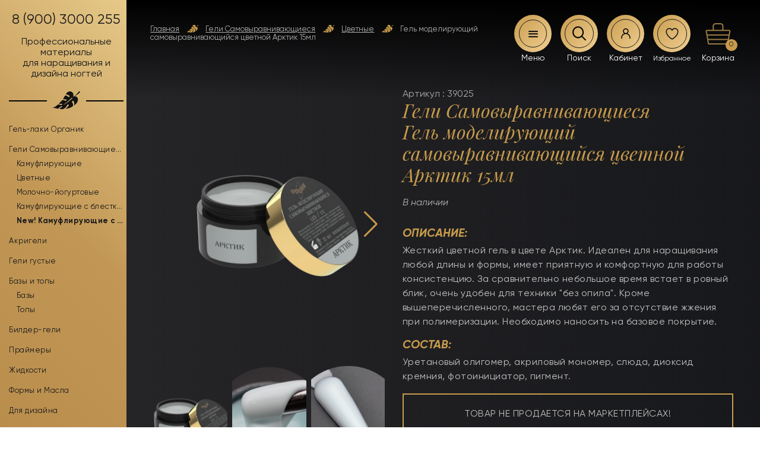

--- FILE ---
content_type: text/html; charset=UTF-8
request_url: https://opzia.ru/product/gel-modeliruyushhij-samovyravnivayushhijsya-czvetnoj-arktik-15ml/
body_size: 54047
content:
<html lang="ru_RU">

<head>
    <meta http-equiv="Content-Type" content="text/html; charset=UTF-8">
    <meta name="viewport" content="width=device-width, initial-scale=1">
    <meta name="format-detection" content="telephone=no">
    <meta http-equiv="x-rim-auto-match" content="none">
    <link
        href="https://fonts.googleapis.com/css?family=Playfair+Display:400,400i,700,700i,900,900i&display=swap&subset=cyrillic"
        rel="stylesheet">
    <meta name="mailru-verification" content="dacc9333f620f33f" />
    <meta name="yandex-verification" content="662cf865da53329d" />
    				<script>document.documentElement.className = document.documentElement.className + ' yes-js js_active js'</script>
			<meta name='robots' content='index, follow, max-image-preview:large, max-snippet:-1, max-video-preview:-1' />
	<style>img:is([sizes="auto" i], [sizes^="auto," i]) { contain-intrinsic-size: 3000px 1500px }</style>
	
	<!-- This site is optimized with the Yoast SEO plugin v26.0 - https://yoast.com/wordpress/plugins/seo/ -->
	<title>Гель моделирующий самовыравнивающийся цветной Арктик 15мл - Материалы для наращивания ногтей</title>
	<meta name="description" content="Гель моделирующий самовыравнивающийся цветной Арктик 15мл. У нас вы можете заказать материалы для дизайна и наращивания ногтей по выгодным ценам с доставкой по России." />
	<meta property="og:locale" content="ru_RU" />
	<meta property="og:type" content="article" />
	<meta property="og:title" content="Гель моделирующий самовыравнивающийся цветной Арктик 15мл - Материалы для наращивания ногтей" />
	<meta property="og:description" content="Гель моделирующий самовыравнивающийся цветной Арктик 15мл. У нас вы можете заказать материалы для дизайна и наращивания ногтей по выгодным ценам с доставкой по России." />
	<meta property="og:url" content="https://opzia.ru/product/gel-modeliruyushhij-samovyravnivayushhijsya-czvetnoj-arktik-15ml/" />
	<meta property="og:site_name" content="Опция" />
	<meta property="article:modified_time" content="2025-11-30T18:21:26+00:00" />
	<meta property="og:image" content="https://opzia.ru/wp-content/uploads/2023/02/arktic_15ml_result.webp" />
	<meta property="og:image:width" content="800" />
	<meta property="og:image:height" content="800" />
	<meta property="og:image:type" content="image/webp" />
	<meta name="twitter:card" content="summary_large_image" />
	<meta name="twitter:label1" content="Примерное время для чтения" />
	<meta name="twitter:data1" content="1 минута" />
	<script type="application/ld+json" class="yoast-schema-graph">{"@context":"https://schema.org","@graph":[{"@type":"WebPage","@id":"https://opzia.ru/product/gel-modeliruyushhij-samovyravnivayushhijsya-czvetnoj-arktik-15ml/","url":"https://opzia.ru/product/gel-modeliruyushhij-samovyravnivayushhijsya-czvetnoj-arktik-15ml/","name":"Гель моделирующий самовыравнивающийся цветной Арктик 15мл - Материалы для наращивания ногтей","isPartOf":{"@id":"https://opzia.ru/#website"},"primaryImageOfPage":{"@id":"https://opzia.ru/product/gel-modeliruyushhij-samovyravnivayushhijsya-czvetnoj-arktik-15ml/#primaryimage"},"image":{"@id":"https://opzia.ru/product/gel-modeliruyushhij-samovyravnivayushhijsya-czvetnoj-arktik-15ml/#primaryimage"},"thumbnailUrl":"https://opzia.ru/wp-content/uploads/2023/02/arktic_15ml_result.webp","datePublished":"2023-02-07T11:28:29+00:00","dateModified":"2025-11-30T18:21:26+00:00","description":"Гель моделирующий самовыравнивающийся цветной Арктик 15мл. У нас вы можете заказать материалы для дизайна и наращивания ногтей по выгодным ценам с доставкой по России.","breadcrumb":{"@id":"https://opzia.ru/product/gel-modeliruyushhij-samovyravnivayushhijsya-czvetnoj-arktik-15ml/#breadcrumb"},"inLanguage":"ru-RU","potentialAction":[{"@type":"ReadAction","target":["https://opzia.ru/product/gel-modeliruyushhij-samovyravnivayushhijsya-czvetnoj-arktik-15ml/"]}]},{"@type":"ImageObject","inLanguage":"ru-RU","@id":"https://opzia.ru/product/gel-modeliruyushhij-samovyravnivayushhijsya-czvetnoj-arktik-15ml/#primaryimage","url":"https://opzia.ru/wp-content/uploads/2023/02/arktic_15ml_result.webp","contentUrl":"https://opzia.ru/wp-content/uploads/2023/02/arktic_15ml_result.webp","width":800,"height":800},{"@type":"BreadcrumbList","@id":"https://opzia.ru/product/gel-modeliruyushhij-samovyravnivayushhijsya-czvetnoj-arktik-15ml/#breadcrumb","itemListElement":[{"@type":"ListItem","position":1,"name":"Главная страница","item":"https://opzia.ru/"},{"@type":"ListItem","position":2,"name":"Магазин","item":"https://opzia.ru/shop/"},{"@type":"ListItem","position":3,"name":"Гель моделирующий самовыравнивающийся цветной Арктик 15мл"}]},{"@type":"WebSite","@id":"https://opzia.ru/#website","url":"https://opzia.ru/","name":"Опция","description":"Онлайн магазин","potentialAction":[{"@type":"SearchAction","target":{"@type":"EntryPoint","urlTemplate":"https://opzia.ru/?s={search_term_string}"},"query-input":{"@type":"PropertyValueSpecification","valueRequired":true,"valueName":"search_term_string"}}],"inLanguage":"ru-RU"}]}</script>
	<!-- / Yoast SEO plugin. -->


<link rel='dns-prefetch' href='//api-maps.yandex.ru' />
<script type="text/javascript">
/* <![CDATA[ */
window._wpemojiSettings = {"baseUrl":"https:\/\/s.w.org\/images\/core\/emoji\/16.0.1\/72x72\/","ext":".png","svgUrl":"https:\/\/s.w.org\/images\/core\/emoji\/16.0.1\/svg\/","svgExt":".svg","source":{"concatemoji":"https:\/\/opzia.ru\/wp-includes\/js\/wp-emoji-release.min.js"}};
/*! This file is auto-generated */
!function(s,n){var o,i,e;function c(e){try{var t={supportTests:e,timestamp:(new Date).valueOf()};sessionStorage.setItem(o,JSON.stringify(t))}catch(e){}}function p(e,t,n){e.clearRect(0,0,e.canvas.width,e.canvas.height),e.fillText(t,0,0);var t=new Uint32Array(e.getImageData(0,0,e.canvas.width,e.canvas.height).data),a=(e.clearRect(0,0,e.canvas.width,e.canvas.height),e.fillText(n,0,0),new Uint32Array(e.getImageData(0,0,e.canvas.width,e.canvas.height).data));return t.every(function(e,t){return e===a[t]})}function u(e,t){e.clearRect(0,0,e.canvas.width,e.canvas.height),e.fillText(t,0,0);for(var n=e.getImageData(16,16,1,1),a=0;a<n.data.length;a++)if(0!==n.data[a])return!1;return!0}function f(e,t,n,a){switch(t){case"flag":return n(e,"\ud83c\udff3\ufe0f\u200d\u26a7\ufe0f","\ud83c\udff3\ufe0f\u200b\u26a7\ufe0f")?!1:!n(e,"\ud83c\udde8\ud83c\uddf6","\ud83c\udde8\u200b\ud83c\uddf6")&&!n(e,"\ud83c\udff4\udb40\udc67\udb40\udc62\udb40\udc65\udb40\udc6e\udb40\udc67\udb40\udc7f","\ud83c\udff4\u200b\udb40\udc67\u200b\udb40\udc62\u200b\udb40\udc65\u200b\udb40\udc6e\u200b\udb40\udc67\u200b\udb40\udc7f");case"emoji":return!a(e,"\ud83e\udedf")}return!1}function g(e,t,n,a){var r="undefined"!=typeof WorkerGlobalScope&&self instanceof WorkerGlobalScope?new OffscreenCanvas(300,150):s.createElement("canvas"),o=r.getContext("2d",{willReadFrequently:!0}),i=(o.textBaseline="top",o.font="600 32px Arial",{});return e.forEach(function(e){i[e]=t(o,e,n,a)}),i}function t(e){var t=s.createElement("script");t.src=e,t.defer=!0,s.head.appendChild(t)}"undefined"!=typeof Promise&&(o="wpEmojiSettingsSupports",i=["flag","emoji"],n.supports={everything:!0,everythingExceptFlag:!0},e=new Promise(function(e){s.addEventListener("DOMContentLoaded",e,{once:!0})}),new Promise(function(t){var n=function(){try{var e=JSON.parse(sessionStorage.getItem(o));if("object"==typeof e&&"number"==typeof e.timestamp&&(new Date).valueOf()<e.timestamp+604800&&"object"==typeof e.supportTests)return e.supportTests}catch(e){}return null}();if(!n){if("undefined"!=typeof Worker&&"undefined"!=typeof OffscreenCanvas&&"undefined"!=typeof URL&&URL.createObjectURL&&"undefined"!=typeof Blob)try{var e="postMessage("+g.toString()+"("+[JSON.stringify(i),f.toString(),p.toString(),u.toString()].join(",")+"));",a=new Blob([e],{type:"text/javascript"}),r=new Worker(URL.createObjectURL(a),{name:"wpTestEmojiSupports"});return void(r.onmessage=function(e){c(n=e.data),r.terminate(),t(n)})}catch(e){}c(n=g(i,f,p,u))}t(n)}).then(function(e){for(var t in e)n.supports[t]=e[t],n.supports.everything=n.supports.everything&&n.supports[t],"flag"!==t&&(n.supports.everythingExceptFlag=n.supports.everythingExceptFlag&&n.supports[t]);n.supports.everythingExceptFlag=n.supports.everythingExceptFlag&&!n.supports.flag,n.DOMReady=!1,n.readyCallback=function(){n.DOMReady=!0}}).then(function(){return e}).then(function(){var e;n.supports.everything||(n.readyCallback(),(e=n.source||{}).concatemoji?t(e.concatemoji):e.wpemoji&&e.twemoji&&(t(e.twemoji),t(e.wpemoji)))}))}((window,document),window._wpemojiSettings);
/* ]]> */
</script>
<style id='wp-emoji-styles-inline-css' type='text/css'>

	img.wp-smiley, img.emoji {
		display: inline !important;
		border: none !important;
		box-shadow: none !important;
		height: 1em !important;
		width: 1em !important;
		margin: 0 0.07em !important;
		vertical-align: -0.1em !important;
		background: none !important;
		padding: 0 !important;
	}
</style>
<link rel='stylesheet' id='wp-block-library-css' href='https://opzia.ru/wp-includes/css/dist/block-library/style.min.css' type='text/css' media='all' />
<style id='classic-theme-styles-inline-css' type='text/css'>
/*! This file is auto-generated */
.wp-block-button__link{color:#fff;background-color:#32373c;border-radius:9999px;box-shadow:none;text-decoration:none;padding:calc(.667em + 2px) calc(1.333em + 2px);font-size:1.125em}.wp-block-file__button{background:#32373c;color:#fff;text-decoration:none}
</style>
<link rel='stylesheet' id='yith-wcwl-add-to-wishlist-css' href='https://opzia.ru/wp-content/plugins/yith-woocommerce-wishlist/assets/css/frontend/add-to-wishlist.css?ver=4.2.0' type='text/css' media='all' />
<style id='yith-wcwl-add-to-wishlist-inline-css' type='text/css'>
 :root { --add-to-wishlist-icon-color: rgb(199,155,76); --added-to-wishlist-icon-color: rgb(199,155,76); --color-add-to-wishlist-background: #333333; --color-add-to-wishlist-text: #FFFFFF; --color-add-to-wishlist-border: #333333; --color-add-to-wishlist-background-hover: #333333; --color-add-to-wishlist-text-hover: #FFFFFF; --color-add-to-wishlist-border-hover: #333333; --rounded-corners-radius: 16px; --color-add-to-cart-background: #333333; --color-add-to-cart-text: #FFFFFF; --color-add-to-cart-border: #333333; --color-add-to-cart-background-hover: #4F4F4F; --color-add-to-cart-text-hover: #FFFFFF; --color-add-to-cart-border-hover: #4F4F4F; --add-to-cart-rounded-corners-radius: 16px; --color-button-style-1-background: #333333; --color-button-style-1-text: #FFFFFF; --color-button-style-1-border: #333333; --color-button-style-1-background-hover: #4F4F4F; --color-button-style-1-text-hover: #FFFFFF; --color-button-style-1-border-hover: #4F4F4F; --color-button-style-2-background: #333333; --color-button-style-2-text: #FFFFFF; --color-button-style-2-border: #333333; --color-button-style-2-background-hover: #4F4F4F; --color-button-style-2-text-hover: #FFFFFF; --color-button-style-2-border-hover: #4F4F4F; --color-wishlist-table-background: #ffffff; --color-wishlist-table-text: #6d6c6c; --color-wishlist-table-border: #cccccc; --color-headers-background: #F4F4F4; --feedback-duration: 3s } 
</style>
<link rel='stylesheet' id='jquery-selectBox-css' href='https://opzia.ru/wp-content/plugins/yith-woocommerce-wishlist/assets/css/jquery.selectBox.css?ver=1.2.0' type='text/css' media='all' />
<link rel='stylesheet' id='woocommerce_prettyPhoto_css-css' href='//opzia.ru/wp-content/plugins/woocommerce/assets/css/prettyPhoto.css?ver=3.1.6' type='text/css' media='all' />
<link rel='stylesheet' id='yith-wcwl-main-css' href='https://opzia.ru/wp-content/plugins/yith-woocommerce-wishlist/assets/css/style.css?ver=4.2.0' type='text/css' media='all' />
<style id='yith-wcwl-main-inline-css' type='text/css'>
 :root { --add-to-wishlist-icon-color: rgb(199,155,76); --added-to-wishlist-icon-color: rgb(199,155,76); --color-add-to-wishlist-background: #333333; --color-add-to-wishlist-text: #FFFFFF; --color-add-to-wishlist-border: #333333; --color-add-to-wishlist-background-hover: #333333; --color-add-to-wishlist-text-hover: #FFFFFF; --color-add-to-wishlist-border-hover: #333333; --rounded-corners-radius: 16px; --color-add-to-cart-background: #333333; --color-add-to-cart-text: #FFFFFF; --color-add-to-cart-border: #333333; --color-add-to-cart-background-hover: #4F4F4F; --color-add-to-cart-text-hover: #FFFFFF; --color-add-to-cart-border-hover: #4F4F4F; --add-to-cart-rounded-corners-radius: 16px; --color-button-style-1-background: #333333; --color-button-style-1-text: #FFFFFF; --color-button-style-1-border: #333333; --color-button-style-1-background-hover: #4F4F4F; --color-button-style-1-text-hover: #FFFFFF; --color-button-style-1-border-hover: #4F4F4F; --color-button-style-2-background: #333333; --color-button-style-2-text: #FFFFFF; --color-button-style-2-border: #333333; --color-button-style-2-background-hover: #4F4F4F; --color-button-style-2-text-hover: #FFFFFF; --color-button-style-2-border-hover: #4F4F4F; --color-wishlist-table-background: #ffffff; --color-wishlist-table-text: #6d6c6c; --color-wishlist-table-border: #cccccc; --color-headers-background: #F4F4F4; --feedback-duration: 3s } 
</style>
<style id='global-styles-inline-css' type='text/css'>
:root{--wp--preset--aspect-ratio--square: 1;--wp--preset--aspect-ratio--4-3: 4/3;--wp--preset--aspect-ratio--3-4: 3/4;--wp--preset--aspect-ratio--3-2: 3/2;--wp--preset--aspect-ratio--2-3: 2/3;--wp--preset--aspect-ratio--16-9: 16/9;--wp--preset--aspect-ratio--9-16: 9/16;--wp--preset--color--black: #000000;--wp--preset--color--cyan-bluish-gray: #abb8c3;--wp--preset--color--white: #ffffff;--wp--preset--color--pale-pink: #f78da7;--wp--preset--color--vivid-red: #cf2e2e;--wp--preset--color--luminous-vivid-orange: #ff6900;--wp--preset--color--luminous-vivid-amber: #fcb900;--wp--preset--color--light-green-cyan: #7bdcb5;--wp--preset--color--vivid-green-cyan: #00d084;--wp--preset--color--pale-cyan-blue: #8ed1fc;--wp--preset--color--vivid-cyan-blue: #0693e3;--wp--preset--color--vivid-purple: #9b51e0;--wp--preset--gradient--vivid-cyan-blue-to-vivid-purple: linear-gradient(135deg,rgba(6,147,227,1) 0%,rgb(155,81,224) 100%);--wp--preset--gradient--light-green-cyan-to-vivid-green-cyan: linear-gradient(135deg,rgb(122,220,180) 0%,rgb(0,208,130) 100%);--wp--preset--gradient--luminous-vivid-amber-to-luminous-vivid-orange: linear-gradient(135deg,rgba(252,185,0,1) 0%,rgba(255,105,0,1) 100%);--wp--preset--gradient--luminous-vivid-orange-to-vivid-red: linear-gradient(135deg,rgba(255,105,0,1) 0%,rgb(207,46,46) 100%);--wp--preset--gradient--very-light-gray-to-cyan-bluish-gray: linear-gradient(135deg,rgb(238,238,238) 0%,rgb(169,184,195) 100%);--wp--preset--gradient--cool-to-warm-spectrum: linear-gradient(135deg,rgb(74,234,220) 0%,rgb(151,120,209) 20%,rgb(207,42,186) 40%,rgb(238,44,130) 60%,rgb(251,105,98) 80%,rgb(254,248,76) 100%);--wp--preset--gradient--blush-light-purple: linear-gradient(135deg,rgb(255,206,236) 0%,rgb(152,150,240) 100%);--wp--preset--gradient--blush-bordeaux: linear-gradient(135deg,rgb(254,205,165) 0%,rgb(254,45,45) 50%,rgb(107,0,62) 100%);--wp--preset--gradient--luminous-dusk: linear-gradient(135deg,rgb(255,203,112) 0%,rgb(199,81,192) 50%,rgb(65,88,208) 100%);--wp--preset--gradient--pale-ocean: linear-gradient(135deg,rgb(255,245,203) 0%,rgb(182,227,212) 50%,rgb(51,167,181) 100%);--wp--preset--gradient--electric-grass: linear-gradient(135deg,rgb(202,248,128) 0%,rgb(113,206,126) 100%);--wp--preset--gradient--midnight: linear-gradient(135deg,rgb(2,3,129) 0%,rgb(40,116,252) 100%);--wp--preset--font-size--small: 13px;--wp--preset--font-size--medium: 20px;--wp--preset--font-size--large: 36px;--wp--preset--font-size--x-large: 42px;--wp--preset--spacing--20: 0.44rem;--wp--preset--spacing--30: 0.67rem;--wp--preset--spacing--40: 1rem;--wp--preset--spacing--50: 1.5rem;--wp--preset--spacing--60: 2.25rem;--wp--preset--spacing--70: 3.38rem;--wp--preset--spacing--80: 5.06rem;--wp--preset--shadow--natural: 6px 6px 9px rgba(0, 0, 0, 0.2);--wp--preset--shadow--deep: 12px 12px 50px rgba(0, 0, 0, 0.4);--wp--preset--shadow--sharp: 6px 6px 0px rgba(0, 0, 0, 0.2);--wp--preset--shadow--outlined: 6px 6px 0px -3px rgba(255, 255, 255, 1), 6px 6px rgba(0, 0, 0, 1);--wp--preset--shadow--crisp: 6px 6px 0px rgba(0, 0, 0, 1);}:where(.is-layout-flex){gap: 0.5em;}:where(.is-layout-grid){gap: 0.5em;}body .is-layout-flex{display: flex;}.is-layout-flex{flex-wrap: wrap;align-items: center;}.is-layout-flex > :is(*, div){margin: 0;}body .is-layout-grid{display: grid;}.is-layout-grid > :is(*, div){margin: 0;}:where(.wp-block-columns.is-layout-flex){gap: 2em;}:where(.wp-block-columns.is-layout-grid){gap: 2em;}:where(.wp-block-post-template.is-layout-flex){gap: 1.25em;}:where(.wp-block-post-template.is-layout-grid){gap: 1.25em;}.has-black-color{color: var(--wp--preset--color--black) !important;}.has-cyan-bluish-gray-color{color: var(--wp--preset--color--cyan-bluish-gray) !important;}.has-white-color{color: var(--wp--preset--color--white) !important;}.has-pale-pink-color{color: var(--wp--preset--color--pale-pink) !important;}.has-vivid-red-color{color: var(--wp--preset--color--vivid-red) !important;}.has-luminous-vivid-orange-color{color: var(--wp--preset--color--luminous-vivid-orange) !important;}.has-luminous-vivid-amber-color{color: var(--wp--preset--color--luminous-vivid-amber) !important;}.has-light-green-cyan-color{color: var(--wp--preset--color--light-green-cyan) !important;}.has-vivid-green-cyan-color{color: var(--wp--preset--color--vivid-green-cyan) !important;}.has-pale-cyan-blue-color{color: var(--wp--preset--color--pale-cyan-blue) !important;}.has-vivid-cyan-blue-color{color: var(--wp--preset--color--vivid-cyan-blue) !important;}.has-vivid-purple-color{color: var(--wp--preset--color--vivid-purple) !important;}.has-black-background-color{background-color: var(--wp--preset--color--black) !important;}.has-cyan-bluish-gray-background-color{background-color: var(--wp--preset--color--cyan-bluish-gray) !important;}.has-white-background-color{background-color: var(--wp--preset--color--white) !important;}.has-pale-pink-background-color{background-color: var(--wp--preset--color--pale-pink) !important;}.has-vivid-red-background-color{background-color: var(--wp--preset--color--vivid-red) !important;}.has-luminous-vivid-orange-background-color{background-color: var(--wp--preset--color--luminous-vivid-orange) !important;}.has-luminous-vivid-amber-background-color{background-color: var(--wp--preset--color--luminous-vivid-amber) !important;}.has-light-green-cyan-background-color{background-color: var(--wp--preset--color--light-green-cyan) !important;}.has-vivid-green-cyan-background-color{background-color: var(--wp--preset--color--vivid-green-cyan) !important;}.has-pale-cyan-blue-background-color{background-color: var(--wp--preset--color--pale-cyan-blue) !important;}.has-vivid-cyan-blue-background-color{background-color: var(--wp--preset--color--vivid-cyan-blue) !important;}.has-vivid-purple-background-color{background-color: var(--wp--preset--color--vivid-purple) !important;}.has-black-border-color{border-color: var(--wp--preset--color--black) !important;}.has-cyan-bluish-gray-border-color{border-color: var(--wp--preset--color--cyan-bluish-gray) !important;}.has-white-border-color{border-color: var(--wp--preset--color--white) !important;}.has-pale-pink-border-color{border-color: var(--wp--preset--color--pale-pink) !important;}.has-vivid-red-border-color{border-color: var(--wp--preset--color--vivid-red) !important;}.has-luminous-vivid-orange-border-color{border-color: var(--wp--preset--color--luminous-vivid-orange) !important;}.has-luminous-vivid-amber-border-color{border-color: var(--wp--preset--color--luminous-vivid-amber) !important;}.has-light-green-cyan-border-color{border-color: var(--wp--preset--color--light-green-cyan) !important;}.has-vivid-green-cyan-border-color{border-color: var(--wp--preset--color--vivid-green-cyan) !important;}.has-pale-cyan-blue-border-color{border-color: var(--wp--preset--color--pale-cyan-blue) !important;}.has-vivid-cyan-blue-border-color{border-color: var(--wp--preset--color--vivid-cyan-blue) !important;}.has-vivid-purple-border-color{border-color: var(--wp--preset--color--vivid-purple) !important;}.has-vivid-cyan-blue-to-vivid-purple-gradient-background{background: var(--wp--preset--gradient--vivid-cyan-blue-to-vivid-purple) !important;}.has-light-green-cyan-to-vivid-green-cyan-gradient-background{background: var(--wp--preset--gradient--light-green-cyan-to-vivid-green-cyan) !important;}.has-luminous-vivid-amber-to-luminous-vivid-orange-gradient-background{background: var(--wp--preset--gradient--luminous-vivid-amber-to-luminous-vivid-orange) !important;}.has-luminous-vivid-orange-to-vivid-red-gradient-background{background: var(--wp--preset--gradient--luminous-vivid-orange-to-vivid-red) !important;}.has-very-light-gray-to-cyan-bluish-gray-gradient-background{background: var(--wp--preset--gradient--very-light-gray-to-cyan-bluish-gray) !important;}.has-cool-to-warm-spectrum-gradient-background{background: var(--wp--preset--gradient--cool-to-warm-spectrum) !important;}.has-blush-light-purple-gradient-background{background: var(--wp--preset--gradient--blush-light-purple) !important;}.has-blush-bordeaux-gradient-background{background: var(--wp--preset--gradient--blush-bordeaux) !important;}.has-luminous-dusk-gradient-background{background: var(--wp--preset--gradient--luminous-dusk) !important;}.has-pale-ocean-gradient-background{background: var(--wp--preset--gradient--pale-ocean) !important;}.has-electric-grass-gradient-background{background: var(--wp--preset--gradient--electric-grass) !important;}.has-midnight-gradient-background{background: var(--wp--preset--gradient--midnight) !important;}.has-small-font-size{font-size: var(--wp--preset--font-size--small) !important;}.has-medium-font-size{font-size: var(--wp--preset--font-size--medium) !important;}.has-large-font-size{font-size: var(--wp--preset--font-size--large) !important;}.has-x-large-font-size{font-size: var(--wp--preset--font-size--x-large) !important;}
:where(.wp-block-post-template.is-layout-flex){gap: 1.25em;}:where(.wp-block-post-template.is-layout-grid){gap: 1.25em;}
:where(.wp-block-columns.is-layout-flex){gap: 2em;}:where(.wp-block-columns.is-layout-grid){gap: 2em;}
:root :where(.wp-block-pullquote){font-size: 1.5em;line-height: 1.6;}
</style>
<link rel='stylesheet' id='sb-style-css' href='https://opzia.ru/wp-content/plugins/49915_woo_infinite_scroll_v1.1/assets/css/sbsa.css?ver=1.1' type='text/css' media='all' />
<link rel='stylesheet' id='sb-animate-style-css' href='https://opzia.ru/wp-content/plugins/49915_woo_infinite_scroll_v1.1/assets/css/animate.css?ver=1.1' type='text/css' media='all' />
<link rel='stylesheet' id='cancel-order-request-woocommerce-css' href='https://opzia.ru/wp-content/plugins/cancel-order-request-woocommerce/public/css/cancel-order-request-woocommerce-public.css?ver=1.3.3.76' type='text/css' media='all' />
<style id='cancel-order-request-woocommerce-inline-css' type='text/css'>

			.pi-options-button a, .pi-navigation-link a{
				background-color:#c79b4c !important;
				color:#000000 !important;
			}
		
</style>
<link rel='stylesheet' id='cancel-order-request-woocommerce_magnific-css' href='https://opzia.ru/wp-content/plugins/cancel-order-request-woocommerce/public/css/magnific-popup.css?ver=1.3.3.76' type='text/css' media='all' />
<link rel='stylesheet' id='cancel-order-request-woocommerce-toast-css' href='https://opzia.ru/wp-content/plugins/cancel-order-request-woocommerce/public/css/jquery.toast.min.css?ver=1.3.3.76' type='text/css' media='all' />
<link rel='stylesheet' id='contact-form-7-css' href='https://opzia.ru/wp-content/plugins/contact-form-7/includes/css/styles.css?ver=6.1.1' type='text/css' media='all' />
<link rel='stylesheet' id='fivepost-wp-styles-css' href='https://opzia.ru/wp-content/plugins/fivepost/assets/css/styles.css?ver=1.0.8' type='text/css' media='all' />
<link rel='stylesheet' id='unisender_form_css-css' href='https://opzia.ru/wp-content/plugins/unisender/assets/css/unisender.css?ver=1.0.0' type='text/css' media='all' />
<link rel='stylesheet' id='wc_sa-font-icons-css' href='https://opzia.ru/wp-content/plugins/woocommerce-status-actions/assets/css/font-icons.css' type='text/css' media='all' />
<link rel='stylesheet' id='wc_sa-frontend-css' href='https://opzia.ru/wp-content/plugins/woocommerce-status-actions/assets/css/frontend.css?ver=2.3.7' type='text/css' media='all' />
<link rel='stylesheet' id='woocommerce-layout-css' href='https://opzia.ru/wp-content/plugins/woocommerce/assets/css/woocommerce-layout.css?ver=10.4.3' type='text/css' media='all' />
<link rel='stylesheet' id='woocommerce-smallscreen-css' href='https://opzia.ru/wp-content/plugins/woocommerce/assets/css/woocommerce-smallscreen.css?ver=10.4.3' type='text/css' media='only screen and (max-width: 768px)' />
<link rel='stylesheet' id='woocommerce-general-css' href='https://opzia.ru/wp-content/plugins/woocommerce/assets/css/woocommerce.css?ver=10.4.3' type='text/css' media='all' />
<style id='woocommerce-inline-inline-css' type='text/css'>
.woocommerce form .form-row .required { visibility: visible; }
</style>
<link rel='stylesheet' id='yith-wcwtl-style-css' href='https://opzia.ru/wp-content/plugins/yith-woocommerce-waiting-list/assets/css/ywcwtl.css?ver=2.22.0' type='text/css' media='all' />
<style id='yith-wcwtl-style-inline-css' type='text/css'>

		    #yith-wcwtl-output { background-color: #f9f9f9; padding: 40px 40px 40px 40px; border-radius: 15px;}
		    #yith-wcwtl-output.success, #yith-wcwtl-output.subscribed{ background-color: #f7fae2; color: #149900 }
		    #yith-wcwtl-output .button{background:#a46497;color:#ffffff;}
			#yith-wcwtl-output .button:hover{background:#935386;color:#ffffff;}
			#yith-wcwtl-output .button.button-leave{background:#a46497;color:#ffffff;}
			#yith-wcwtl-output .button.button-leave:hover{background:#935386;color:#ffffff;}
			#yith-wcwtl-output .yith-wcwtl-error{ background-color: #f9f9f9; color: #AF2323 }
			
</style>
<link rel='stylesheet' id='wc-russian-post-checkout-style-css' href='https://opzia.ru/wp-content/plugins/woodev-russian-post/assets/css/frontend/checkout.css?ver=1.2.5.2' type='text/css' media='all' />
<link rel='stylesheet' id='normal-css' href='https://opzia.ru/wp-content/themes/opzia-adm/css/normalize.css?8' type='text/css' media='all' />
<link rel='stylesheet' id='bootstrap-css' href='https://opzia.ru/wp-content/themes/opzia-adm/css/bootstrap-grid.min.css?8' type='text/css' media='all' />
<link rel='stylesheet' id='fancy-css' href='https://opzia.ru/wp-content/themes/opzia-adm/css/jquery.fancybox.min.css?8' type='text/css' media='all' />
<link rel='stylesheet' id='swiper-css' href='https://opzia.ru/wp-content/themes/opzia-adm/css/swiper.min.css?8' type='text/css' media='all' />
<link rel='stylesheet' id='style-css' href='https://opzia.ru/wp-content/themes/opzia-adm/style.css?3' type='text/css' media='all' />
<script type="text/javascript" src="https://opzia.ru/wp-content/themes/opzia-adm/js/jquery-3.7.1.min.js?8" id="jquery-js"></script>
<script type="text/javascript" src="https://opzia.ru/wp-content/plugins/cancel-order-request-woocommerce/public/js/jquery.magnific-popup.min.js?ver=1.3.3.76" id="cancel-order-request-woocommerce_magnific-js"></script>
<script type="text/javascript" src="https://opzia.ru/wp-content/plugins/cancel-order-request-woocommerce/public/js/jquery.toast.min.js?ver=1.3.3.76" id="cancel-order-request-woocommerce-toast-js"></script>
<script type="text/javascript" id="cancel-order-request-woocommerce-js-extra">
/* <![CDATA[ */
var pi_corw_settings = {"error_toast_bg":"#ff9999","success_toast_bg":"#1d1d20"};
/* ]]> */
</script>
<script type="text/javascript" src="https://opzia.ru/wp-content/plugins/cancel-order-request-woocommerce/public/js/cancel-order-request-woocommerce-public.js?ver=1.3.3.76" id="cancel-order-request-woocommerce-js"></script>
<script type="text/javascript" src="https://opzia.ru/wp-content/plugins/woocommerce-status-actions/assets/plugins/Flot/jquery.flot.min.js?ver=2.3.7" id="flot-js"></script>
<script type="text/javascript" src="https://opzia.ru/wp-content/plugins/woocommerce-status-actions/assets/plugins/Flot/jquery.flot.pie.min.js?ver=2.3.7" id="flot-pie-js"></script>
<script type="text/javascript" id="wc_sa-frontend-js-extra">
/* <![CDATA[ */
var wc_sa_opt = {"i18_prompt_cancel":"Are you sure you want to cancel this order?","i18_prompt_change":"Are you sure you want to change the status of this order?"};
/* ]]> */
</script>
<script type="text/javascript" src="https://opzia.ru/wp-content/plugins/woocommerce-status-actions/assets/js/frontend.js?ver=2.3.7" id="wc_sa-frontend-js"></script>
<script type="text/javascript" src="https://opzia.ru/wp-content/plugins/woocommerce/assets/js/jquery-blockui/jquery.blockUI.min.js?ver=2.7.0-wc.10.4.3" id="wc-jquery-blockui-js" defer="defer" data-wp-strategy="defer"></script>
<script type="text/javascript" id="wc-add-to-cart-js-extra">
/* <![CDATA[ */
var wc_add_to_cart_params = {"ajax_url":"\/wp-admin\/admin-ajax.php","wc_ajax_url":"\/?wc-ajax=%%endpoint%%","i18n_view_cart":"\u041f\u0440\u043e\u0441\u043c\u043e\u0442\u0440 \u043a\u043e\u0440\u0437\u0438\u043d\u044b","cart_url":"https:\/\/opzia.ru\/cart\/","is_cart":"","cart_redirect_after_add":"no"};
/* ]]> */
</script>
<script type="text/javascript" src="https://opzia.ru/wp-content/plugins/woocommerce/assets/js/frontend/add-to-cart.min.js?ver=10.4.3" id="wc-add-to-cart-js" defer="defer" data-wp-strategy="defer"></script>
<script type="text/javascript" id="wc-single-product-js-extra">
/* <![CDATA[ */
var wc_single_product_params = {"i18n_required_rating_text":"\u041f\u043e\u0436\u0430\u043b\u0443\u0439\u0441\u0442\u0430, \u043f\u043e\u0441\u0442\u0430\u0432\u044c\u0442\u0435 \u043e\u0446\u0435\u043d\u043a\u0443","i18n_rating_options":["1 \u0438\u0437 5 \u0437\u0432\u0451\u0437\u0434","2 \u0438\u0437 5 \u0437\u0432\u0451\u0437\u0434","3 \u0438\u0437 5 \u0437\u0432\u0451\u0437\u0434","4 \u0438\u0437 5 \u0437\u0432\u0451\u0437\u0434","5 \u0438\u0437 5 \u0437\u0432\u0451\u0437\u0434"],"i18n_product_gallery_trigger_text":"\u041f\u0440\u043e\u0441\u043c\u043e\u0442\u0440 \u0433\u0430\u043b\u0435\u0440\u0435\u0438 \u0438\u0437\u043e\u0431\u0440\u0430\u0436\u0435\u043d\u0438\u0439 \u0432 \u043f\u043e\u043b\u043d\u043e\u044d\u043a\u0440\u0430\u043d\u043d\u043e\u043c \u0440\u0435\u0436\u0438\u043c\u0435","review_rating_required":"yes","flexslider":{"rtl":false,"animation":"slide","smoothHeight":true,"directionNav":false,"controlNav":"thumbnails","slideshow":false,"animationSpeed":500,"animationLoop":false,"allowOneSlide":false},"zoom_enabled":"","zoom_options":[],"photoswipe_enabled":"","photoswipe_options":{"shareEl":false,"closeOnScroll":false,"history":false,"hideAnimationDuration":0,"showAnimationDuration":0},"flexslider_enabled":""};
/* ]]> */
</script>
<script type="text/javascript" src="https://opzia.ru/wp-content/plugins/woocommerce/assets/js/frontend/single-product.min.js?ver=10.4.3" id="wc-single-product-js" defer="defer" data-wp-strategy="defer"></script>
<script type="text/javascript" src="https://opzia.ru/wp-content/plugins/woocommerce/assets/js/js-cookie/js.cookie.min.js?ver=2.1.4-wc.10.4.3" id="wc-js-cookie-js" defer="defer" data-wp-strategy="defer"></script>
<script type="text/javascript" id="woocommerce-js-extra">
/* <![CDATA[ */
var woocommerce_params = {"ajax_url":"\/wp-admin\/admin-ajax.php","wc_ajax_url":"\/?wc-ajax=%%endpoint%%","i18n_password_show":"\u041f\u043e\u043a\u0430\u0437\u0430\u0442\u044c \u043f\u0430\u0440\u043e\u043b\u044c","i18n_password_hide":"\u0421\u043a\u0440\u044b\u0442\u044c \u043f\u0430\u0440\u043e\u043b\u044c"};
/* ]]> */
</script>
<script type="text/javascript" src="https://opzia.ru/wp-content/plugins/woocommerce/assets/js/frontend/woocommerce.min.js?ver=10.4.3" id="woocommerce-js" defer="defer" data-wp-strategy="defer"></script>
<link rel="https://api.w.org/" href="https://opzia.ru/wp-json/" /><link rel="alternate" title="JSON" type="application/json" href="https://opzia.ru/wp-json/wp/v2/product/20312" /><link rel="EditURI" type="application/rsd+xml" title="RSD" href="https://opzia.ru/xmlrpc.php?rsd" />
<link rel="alternate" title="oEmbed (JSON)" type="application/json+oembed" href="https://opzia.ru/wp-json/oembed/1.0/embed?url=https%3A%2F%2Fopzia.ru%2Fproduct%2Fgel-modeliruyushhij-samovyravnivayushhijsya-czvetnoj-arktik-15ml%2F" />
<link rel="alternate" title="oEmbed (XML)" type="text/xml+oembed" href="https://opzia.ru/wp-json/oembed/1.0/embed?url=https%3A%2F%2Fopzia.ru%2Fproduct%2Fgel-modeliruyushhij-samovyravnivayushhijsya-czvetnoj-arktik-15ml%2F&#038;format=xml" />
<script type="text/javascript">window.wp_data = {"ajax_url":"https:\/\/opzia.ru\/wp-admin\/admin-ajax.php"};</script><!----><script>window.fivepostPluginUrl = "https://opzia.ru/wp-content/plugins/fivepost/";</script>	<noscript><style>.woocommerce-product-gallery{ opacity: 1 !important; }</style></noscript>
	<link rel="icon" href="https://opzia.ru/wp-content/uploads/2020/04/cropped-logo-1-32x32.png" sizes="32x32" />
<link rel="icon" href="https://opzia.ru/wp-content/uploads/2020/04/cropped-logo-1-192x192.png" sizes="192x192" />
<link rel="apple-touch-icon" href="https://opzia.ru/wp-content/uploads/2020/04/cropped-logo-1-180x180.png" />
<meta name="msapplication-TileImage" content="https://opzia.ru/wp-content/uploads/2020/04/cropped-logo-1-270x270.png" />
    <!-- Yandex.Metrika counter -->
    <script type="text/javascript">
        (function (m, e, t, r, i, k, a) {
            m[i] = m[i] || function () {
                (m[i].a = m[i].a || []).push(arguments)
            };
            m[i].l = 1 * new Date();
            k = e.createElement(t), a = e.getElementsByTagName(t)[0], k.async = 1, k.src = r, a.parentNode
                .insertBefore(k, a)
        })
        (window, document, "script", "https://mc.yandex.ru/metrika/tag.js", "ym");

        ym(62559568, "init", {
            clickmap: true,
            trackLinks: true,
            accurateTrackBounce: true,
            webvisor: true
        });
    </script>
    <noscript>
        <div><img src="https://mc.yandex.ru/watch/62559568" style="position:absolute; left:-9999px;" alt="" /></div>
    </noscript>
    <!-- /Yandex.Metrika counter -->
    <script type="text/javascript">
        ! function () {
            var t = document.createElement("script");
            t.type = "text/javascript", t.async = !0, t.src = 'https://vk.com/js/api/openapi.js?169', t.onload =
                function () {
                    VK.Retargeting.Init("VK-RTRG-1417229-9xwZ1"), VK.Retargeting.Hit()
                }, document.head.appendChild(t)
        }();
    </script><noscript><img src="https://vk.com/rtrg?p=VK-RTRG-1417229-9xwZ1" style="position:fixed; left:-999px;"
            alt="" /></noscript>
    
    </head>

<body  >
    <div id="notic"></div>
        <script>
            (function($) {
    // Отслеживаем событие добавления товара в корзину
    $(document.body).on('added_to_cart', function(event, fragments, cart_hash, $button) {


        // Выводим всплывающее окно с уведомлением
        var successMessage = '';
        var successMessage = $button.data('success_message');
        //    console.log(fragments);
        //создать элемент
        var para = document.createElement("p");
        para.innerHTML = successMessage;
        //добавить элемент в конец на 5 сек
        document.getElementById("notic").appendChild(para); /* Отображаем попап */
        setTimeout(function(){
          para.remove();
        }, 5000);
    });
});
    </script>

    <header class="header-main ">
        <div class="header-logo"><a href="https://opzia.ru"><img
                    src="https://opzia.ru/wp-content/themes/opzia-adm/image/svg/logo.svg" alt="Логотип"></a></div>
        
        <div class="header-bread">
            <nav class="woocommerce-breadcrumb"><span><a href="https://opzia.ru">Главная</a></span><span><a href="https://opzia.ru/product-category/geli-modelirujushhie-self/">Гели Самовыравнивающиеся</a></span><span><a href="https://opzia.ru/product-category/geli-modelirujushhie-self/selflev-color/">Цветные</a></span><span>Гель моделирующий самовыравнивающийся цветной Арктик 15мл</span></nav>        </div>
        

    <div class="header-menu">
        <div class="header-menu__ico menu-btn "><a><i class="icon-menu"></i></a></div>
        <div class="header-search header-menu__ico ">
                <form role="search" method="get" class="woocommerce-product-search" action="https://opzia.ru/">
	<label class="screen-reader-text" for="woocommerce-product-search-field-0">Искать:</label>
	<input type="search" id="woocommerce-product-search-field-0" class="search-field" placeholder="Поиск по товарам&hellip;" value="" name="s" />
	<button type="submit" value="Поиск">
		<i class="icon-search"></i>
	</button>
	<input type="hidden" name="post_type" value="product" />
</form>
                <a href="#">
                <svg width="25" height="25" viewBox="0 0 17 18" fill="none" xmlns="http://www.w3.org/2000/svg">
<path d="M7.13637 1C5.92271 1 4.7363 1.37989 3.72719 2.09162C2.71807 2.80335 1.93155 3.81496 1.46711 4.99853C1.00266 6.18209 0.881138 7.48446 1.11791 8.74092C1.35468 9.99739 1.93912 11.1515 2.7973 12.0574C3.65549 12.9633 4.74888 13.5802 5.93922 13.8301C7.12956 14.08 8.36338 13.9517 9.48465 13.4615C10.6059 12.9712 11.5643 12.141 12.2386 11.0758C12.9128 10.0107 13.2727 8.75835 13.2727 7.47727C13.2726 5.75943 12.6261 4.11197 11.4753 2.89727C10.3245 1.68257 8.7638 1.00011 7.13637 1Z" stroke="black" stroke-width="1.5" stroke-miterlimit="10"/>
<path d="M11.9092 12.5909L16.0001 16.6818" stroke="black" stroke-width="1.5" stroke-miterlimit="10" stroke-linecap="round"/>
</svg>

            </a>
            </div>
            <div class="header-lk header-menu__ico ">
                <a href="https://opzia.ru/my-account/"
                    title="Войти / Регистрация">
                    <svg width="25" height="25" viewBox="0 0 25 24" fill="none" xmlns="http://www.w3.org/2000/svg">
                        <path
                            d="M5.91846 20V19C5.91846 17.1435 6.65595 15.363 7.96871 14.0503C9.28146 12.7375 11.0619 12 12.9185 12M12.9185 12C14.775 12 16.5554 12.7375 17.8682 14.0503C19.181 15.363 19.9185 17.1435 19.9185 19V20M12.9185 12C13.9793 12 14.9967 11.5786 15.7469 10.8284C16.497 10.0783 16.9185 9.06087 16.9185 8C16.9185 6.93913 16.497 5.92172 15.7469 5.17157C14.9967 4.42143 13.9793 4 12.9185 4C11.8576 4 10.8402 4.42143 10.09 5.17157C9.33988 5.92172 8.91846 6.93913 8.91846 8C8.91846 9.06087 9.33988 10.0783 10.09 10.8284C10.8402 11.5786 11.8576 12 12.9185 12Z"
                            stroke="black" stroke-width="1.5" stroke-linecap="round" stroke-linejoin="round" />
                    </svg>
                </a>
            </div>
            <div class="header-wish header-menu__ico ">
                <a href="https://opzia.ru/wishlist/"
                    title="Избранное">
                    <svg class="yith-wcwl-icon yith-wcwl-icon-svg yith-wcwl-add-to-wishlist-button-icon" id="yith-wcwl-icon-heart-outline" fill="none" stroke-width="1.5" stroke="currentColor" viewBox="0 0 24 24" xmlns="http://www.w3.org/2000/svg"><path stroke-linecap="round" stroke-linejoin="round" d="M21 8.25c0-2.485-2.099-4.5-4.688-4.5-1.935 0-3.597 1.126-4.312 2.733-.715-1.607-2.377-2.733-4.313-2.733C5.1 3.75 3 5.765 3 8.25c0 7.22 9 12 9 12s9-4.78 9-12Z"></path></svg>

                </a>
            </div>
            <div class="header-menu__ico cart-btn">
                    <a class="cart-link" href="https://opzia.ru/cart/" title="Корзина">
        <svg width="43" height="36" viewBox="0 0 43 36" fill="none" xmlns="http://www.w3.org/2000/svg">
            <path d="M2.68158 19.8891L1.39943 13.6803C1.3657 13.5163 1.37127 13.3473 1.41574 13.1855C1.46021 13.0237 1.54249 12.873 1.65668 12.7443C1.77088 12.6157 1.91416 12.5121 2.07629 12.4411C2.23841 12.3701 2.41537 12.3333 2.59449 12.3335H40.1617C40.3407 12.3336 40.5174 12.3705 40.6793 12.4417C40.8411 12.5128 40.9842 12.6164 41.0982 12.7451C41.2121 12.8737 41.2942 13.0243 41.3386 13.1859C41.3829 13.3476 41.3885 13.5164 41.3548 13.6803L40.0726 19.8891M2.68158 19.8891H40.0746L38.8269 27.4447M2.68158 19.8891L3.92728 27.4447M3.92728 27.4447L5.01498 34.0388C5.05902 34.3064 5.20435 34.5505 5.42468 34.7269C5.645 34.9032 5.92575 35.0002 6.21611 35.0002H36.5381C36.8284 35.0002 37.1092 34.9032 37.3295 34.7269C37.5498 34.5505 37.6952 34.3064 37.7392 34.0388L38.8269 27.4447M3.92728 27.4447H38.8269" stroke="#997A42" stroke-width="2"/>
            <path d="M13.2749 12.3333V4.77778C13.2749 3.77585 13.7017 2.81496 14.4614 2.10649C15.2211 1.39801 16.2515 1 17.3259 1H25.428C26.5024 1 27.5328 1.39801 28.2925 2.10649C29.0522 2.81496 29.479 3.77585 29.479 4.77778V12.3333" stroke="#997A42" stroke-width="2"/>
        </svg>
    <!--<span class="dashicons dashicons-cart"></span>-->
                    <span>0 </span>
            </a>

                </div>
        </div>

    </header>
    <nav class="fullscreen-menu"
        style="background-image: url('https://opzia.ru/wp-content/themes/opzia-adm/image/menu-bg.jpg');">
        <div class="close-btn"><a><i class="icon-cancel"></i></a></div>
        <div class="main-menu">

            <ul class="second-menu">
            
                <li class="d-block d-md-none"><a
                        href="https://opzia.ru/my-account/">Личный
                        кабинет</a></li>
                <li><a href="https://opzia.ru/about/">О бренде</a></li>
                <li><a href="https://opzia.ru/partnership/">Стать партнером</a></li> 
                <li><a href="https://opzia.ru/category/blog/">Блог</a></li>
                <li><a href="https://opzia.ru/obuchenie/"><strong>Обучение</strong></a></li>
                <li><a href="https://opzia.ru/howto/">Как сделать заказ</a></li>
                <li><a href="https://opzia.ru/payment/">Доставка и оплата</a></li>
                <li><a href="https://opzia.ru/dealers/">Где купить</a></li>
                <li><a href="https://opzia.ru/contacts/">Контакты</a></li>
        
            </ul>
            <div><a class="shop-menu d-block ">Каталог:</a></div>
            <ul class="first-menu">
                <li><a href="https://opzia.ru/akcii/">Акции</a></li>
                <li><a href="https://opzia.ru/newproducts/">Новинки</a></li>
                            <li><a href="https://opzia.ru/product-category/geli-laki-organik/">Гель-лаки Органик</a></li>
                        <li class="has-child"><a href="https://opzia.ru/product-category/geli-modelirujushhie-self/">Гели Самовыравнивающиеся</a>
                <ul>
                                            <li id="menu101" data-id="101">
                            <a href="https://opzia.ru/product-category/geli-modelirujushhie-self/selflev/">
                                Камуфлирующие                            </a>
                        </li>
                                            <li id="menu498" data-id="498">
                            <a href="https://opzia.ru/product-category/geli-modelirujushhie-self/selflev-color/">
                                Цветные                            </a>
                        </li>
                                            <li id="menu766" data-id="766">
                            <a href="https://opzia.ru/product-category/geli-modelirujushhie-self/molochno-jogurtovye/">
                                Молочно-йогуртовые                            </a>
                        </li>
                                            <li id="menu768" data-id="768">
                            <a href="https://opzia.ru/product-category/geli-modelirujushhie-self/merczayushhie/">
                                Мерцающие                            </a>
                        </li>
                                            <li id="menu839" data-id="839">
                            <a href="https://opzia.ru/product-category/geli-modelirujushhie-self/kamufliruyushhie-s-blestkami/">
                                Камуфлирующие с блестками                            </a>
                        </li>
                                            <li id="menu850" data-id="850">
                            <a href="https://opzia.ru/product-category/geli-modelirujushhie-self/kamufliruyushhie-s-shimmerom/">
                                New! Камуфлирующие с шиммером                            </a>
                        </li>
                                    </ul>
            </li>
                        <li><a href="https://opzia.ru/product-category/akrigel/">Акригели</a></li>
                        <li><a href="https://opzia.ru/product-category/dense/">Гели густые</a></li>
                        <li class="has-child"><a href="https://opzia.ru/product-category/bases/">Базы и топы</a>
                <ul>
                                            <li id="menu99" data-id="99">
                            <a href="https://opzia.ru/product-category/bases/bazy/">
                                Базы                            </a>
                        </li>
                                            <li id="menu100" data-id="100">
                            <a href="https://opzia.ru/product-category/bases/topy/">
                                Топы                            </a>
                        </li>
                                    </ul>
            </li>
                        <li><a href="https://opzia.ru/product-category/bilder-geli/">Билдер-гели</a></li>
                        <li><a href="https://opzia.ru/product-category/prajmery/">Праймеры</a></li>
                        <li><a href="https://opzia.ru/product-category/zhidkosti/">Жидкости</a></li>
                        <li><a href="https://opzia.ru/product-category/formy-i-masla/">Формы и Масла</a></li>
                        <li><a href="https://opzia.ru/product-category/gel-kraski/">Для дизайна</a></li>
                        <li><a href="https://opzia.ru/product-category/nabory/">Наборы</a></li>
                        </ul>

        </div>
    </nav>
        <!-- ОТПРАВИТЬ В woocommerce.php -->
    <div class="side-bar col-12 col-sm-6 col-lg-2">
        <div class="header-phone"><a href="tel:+">8 (900) 3000 255</a></div>
        <div class="header-text"> Профессиональные материалы<br>для наращивания и дизайна ногтей</div>
        <div class="decor"><img src="https://opzia.ru/wp-content/themes/opzia-adm/image/svg/leaf.svg" alt=""></div>
        <div class="catalog">
            <ul>
                            <li><a href="https://opzia.ru/product-category/geli-laki-organik/">Гель-лаки Органик</a></li>
                        <li class="has-child"><a href="https://opzia.ru/product-category/geli-modelirujushhie-self/">Гели Самовыравнивающиеся</a>
                <ul>
                                            <li id="menu101" data-id="101">
                            <a href="https://opzia.ru/product-category/geli-modelirujushhie-self/selflev/">
                                Камуфлирующие                            </a>
                        </li>
                                            <li id="menu498" data-id="498">
                            <a href="https://opzia.ru/product-category/geli-modelirujushhie-self/selflev-color/">
                                Цветные                            </a>
                        </li>
                                            <li id="menu766" data-id="766">
                            <a href="https://opzia.ru/product-category/geli-modelirujushhie-self/molochno-jogurtovye/">
                                Молочно-йогуртовые                            </a>
                        </li>
                                            <li id="menu768" data-id="768">
                            <a href="https://opzia.ru/product-category/geli-modelirujushhie-self/merczayushhie/">
                                Мерцающие                            </a>
                        </li>
                                            <li id="menu839" data-id="839">
                            <a href="https://opzia.ru/product-category/geli-modelirujushhie-self/kamufliruyushhie-s-blestkami/">
                                Камуфлирующие с блестками                            </a>
                        </li>
                                            <li id="menu850" data-id="850">
                            <a href="https://opzia.ru/product-category/geli-modelirujushhie-self/kamufliruyushhie-s-shimmerom/">
                                New! Камуфлирующие с шиммером                            </a>
                        </li>
                                    </ul>
            </li>
                        <li><a href="https://opzia.ru/product-category/akrigel/">Акригели</a></li>
                        <li><a href="https://opzia.ru/product-category/dense/">Гели густые</a></li>
                        <li class="has-child"><a href="https://opzia.ru/product-category/bases/">Базы и топы</a>
                <ul>
                                            <li id="menu99" data-id="99">
                            <a href="https://opzia.ru/product-category/bases/bazy/">
                                Базы                            </a>
                        </li>
                                            <li id="menu100" data-id="100">
                            <a href="https://opzia.ru/product-category/bases/topy/">
                                Топы                            </a>
                        </li>
                                    </ul>
            </li>
                        <li><a href="https://opzia.ru/product-category/bilder-geli/">Билдер-гели</a></li>
                        <li><a href="https://opzia.ru/product-category/prajmery/">Праймеры</a></li>
                        <li><a href="https://opzia.ru/product-category/zhidkosti/">Жидкости</a></li>
                        <li><a href="https://opzia.ru/product-category/formy-i-masla/">Формы и Масла</a></li>
                        <li><a href="https://opzia.ru/product-category/gel-kraski/">Для дизайна</a></li>
                        <li><a href="https://opzia.ru/product-category/nabory/">Наборы</a></li>
                        </ul>
        </div>
    </div>
    
    <main>


<div class="container-fluid">
    <div class="row">
        <div class="col-2 d-none d-lg-block"></div>
        <div class="col-12 col-lg-10">
            <section class="page-section">
			<div class="woocommerce-notices-wrapper"></div>                <article class="item-info">

                    <div id="product-20312" class="product type-product post-20312 status-publish first instock product_cat-geli-modelirujushhie-self product_cat-selflev-color has-post-thumbnail shipping-taxable purchasable product-type-simple">
                        <div class="row">
							
<div class="col-12 col-lg-4 col-xl-5 prod-gallery">
    <div class="swiper-container swiper-single-top">
		    <div class="swiper-wrapper">
		            <div class="swiper-slide">
                <div class="item-single-image"
                     style="background-image:url(https://opzia.ru/wp-content/uploads/2023/02/arktic_15ml_result.webp)">
                    <a data-fancybox="single" class="img-link" href="https://opzia.ru/wp-content/uploads/2023/02/arktic_15ml_result.webp"></a>
                </div>
            </div>
		            <div class="swiper-slide">
                <div class="item-single-image"
                     style="background-image:url(https://opzia.ru/wp-content/uploads/2023/02/arktik.png)">
                    <a data-fancybox="single" class="img-link" href="https://opzia.ru/wp-content/uploads/2023/02/arktik.png"></a>
                </div>
            </div>
		            <div class="swiper-slide">
                <div class="item-single-image"
                     style="background-image:url(https://opzia.ru/wp-content/uploads/2023/02/arktik.webp)">
                    <a data-fancybox="single" class="img-link" href="https://opzia.ru/wp-content/uploads/2023/02/arktik.webp"></a>
                </div>
            </div>
		    </div>
        <!-- Add Arrows -->
		            <div class="swiper-button-next swiper-button-white"></div>
            <div class="swiper-button-prev swiper-button-white"></div>
		        <div class="wishlist"><div class="yith-add-to-wishlist-button-block yith-add-to-wishlist-button-block--single" data-product-id="20312" data-attributes="{&quot;is_single&quot;:true,&quot;kind&quot;:&quot;button&quot;,&quot;show_view&quot;:true}"></div></div>
    </div>
	        <div class="swiper-container swiper-single-thumbs d-none d-xl-block">
            <div class="swiper-wrapper">
		                    <div class="swiper-slide">
                    <div class="item-single-image gallery-thumb"
                         style="background-image:url(https://opzia.ru/wp-content/uploads/2023/02/arktic_15ml_result.webp)">
                        
                    </div>
                </div>
		                    <div class="swiper-slide">
                    <div class="item-single-image gallery-thumb"
                         style="background-image:url(https://opzia.ru/wp-content/uploads/2023/02/arktik.png)">
                        
                    </div>
                </div>
		                    <div class="swiper-slide">
                    <div class="item-single-image gallery-thumb"
                         style="background-image:url(https://opzia.ru/wp-content/uploads/2023/02/arktik.webp)">
                        
                    </div>
                </div>
		                </div>
        </div>
	</div>                            <div class="col-12 col-lg-8 col-xl-7">
                                <div class="item-single-info">
									<div class="item-single-art">Артикул : 39025</div>

									<div class="item-single-category">Гели Самовыравнивающиеся</div>
									<div class="item-single-title">
	Гель моделирующий самовыравнивающийся цветной Арктик 15мл</div>									<div class="d-flex mt-2">
			 
        <div class="item-single-avail">В наличии</div>
 
	</div>
<div class="item-single-descr">
	     
    	    <h6> ОПИСАНИЕ: </h6>
        
		<p>Жесткий цветной гель в цвете Арктик. Идеален для наращивания любой длины и формы, имеет приятную и комфортную для работы консистенцию. За сравнительно небольшое время встает в ровный блик, очень удобен для техники "без опила". Кроме вышеперечисленного, мастера любят его за отсутствие жжения при полимеризации. Необходимо наносить на базовое покрытие.</p>
		<h6> СОСТАВ: </h6><p>Уретановый олигомер, акриловый мономер, слюда, диоксид кремния, фотоинициатор, пигмент.</p>
	<div class="warn"><p>ТОВАР НЕ ПРОДАЕТСЯ НА МАРКЕТПЛЕЙСАХ!</p><p>Обращаем Ваше внимание, что цвет продукции на экране монитора/смартфона может отличаться от реального.</p></div>
</div>									
	
	<form class="cart"
             action="https://opzia.ru/product/gel-modeliruyushhij-samovyravnivayushhijsya-czvetnoj-arktik-15ml/"
              method="post" enctype='multipart/form-data'>

        <div class="item-single-buy-block">
                <div class="flexblock priceb">
                    <div class="item-single-price"><span class="woocommerce-Price-amount amount"><bdi>495&nbsp;<span class="woocommerce-Price-currencySymbol"> руб.</span></bdi></span></div>
                </div>
                <div class="flexblock tobuy">
								    <div class="quanti">
        
        <div class="item-single-count">
            <div class="quantity-block">
				                <label class="screen-reader-text"
                       for="quantity_696f6abacbb7c">Количество товара Гель моделирующий самовыравнивающийся цветной Арктик 15мл</label>
                <button type="button" class="minus quantity-arrow-minus" > - </button>
                <input
                        type="number"
                        id="quantity_696f6abacbb7c"
                        class="input-text qty text quantity-num"
                        step="1"
                        min="1"
                        max=""
                        name="quantity"
                        value="1"
                        title="Qty"
                        size="4"
                        inputmode="numeric"/>
                <button type="button" class="plus quantity-arrow-plus" > + </button>
				            </div>
        </div>

    </div>
	               

                <div class="addbtn">
                   		<button type="submit" name="add-to-cart" value="20312" class="single_add_to_cart_button button item-single-buy bg-grad alt" data-success_message="Гель моделирующий самовыравнивающийся цветной Арктик 15мл добавлен в корзину"><span>В корзину</span></button>


                </div>
                </div>
				          
        </div>

    </form>

	
									        <div class="wheretobuy">
            <div class="row">
                <div class="col-12"><a  target="_blank" href="https://opzia.ru/dealers/"><span>Где купить рядом со мной?</span></a></div>
  
            </div>
            <div class="places">
    <div class="row">
        <div class="col-9 col-xl-5">
            <div class="places-country">
                <select id="country" name="country">
                    <option value="choose" selected disabled>Выберите страну:</option>
                                        <option value="azerbajdzhan">Азербайджан</option>
                                        <option value="armeniya">Армения</option>
                                        <option value="bel">Беларусь</option>
                                        <option value="gruzija">Грузия</option>
                                        <option value="dnr">ДНР</option>
                                        <option value="izrail">Израиль</option>
                                        <option value="kz">Казахстан</option>
                                        <option value="kyrgyzstan">Кыргызстан</option>
                                        <option value="latvija">Латвия</option>
                                        <option value="lnr">ЛНР</option>
                                        <option value="rus">Россия</option>
                                        <option value="serbiya">Сербия</option>
                                        <option value="turkmenistan">Туркменистан</option>
                                        <option value="turcija">Турция</option>
                                        <option value="uzbekistan">Узбекистан</option>
                                    </select>
            </div>
        </div>
        <div class="col-9 col-xl-5">
            
                <div class="places-city city" id="city-azerbajdzhan">
                <select name="city">
                    <option value="choose" selected disabled>Выберите регион</option>
                                        <option value="baku">Баку</option>
                                    </select>
                </div>
                <div class="places-city city" id="city-armeniya">
                <select name="city">
                    <option value="choose" selected disabled>Выберите регион</option>
                                        <option value="erevan">Ереван</option>
                                        <option value="idzhevan">Иджеван</option>
                                    </select>
                </div>
                <div class="places-city city" id="city-bel">
                <select name="city">
                    <option value="choose" selected disabled>Выберите регион</option>
                                        <option value="minsk">Минск</option>
                                    </select>
                </div>
                <div class="places-city city" id="city-gruzija">
                <select name="city">
                    <option value="choose" selected disabled>Выберите регион</option>
                                        <option value="batumi">Батуми</option>
                                        <option value="kobuleti">Кобулети</option>
                                        <option value="kutaisi">Кутаиси</option>
                                        <option value="rustavi">Рустави</option>
                                        <option value="tbilisi">Тбилиси</option>
                                    </select>
                </div>
                <div class="places-city city" id="city-dnr">
                <select name="city">
                    <option value="choose" selected disabled>Выберите регион</option>
                                        <option value="dnr">ДНР</option>
                                    </select>
                </div>
                <div class="places-city city" id="city-izrail">
                <select name="city">
                    <option value="choose" selected disabled>Выберите регион</option>
                                        <option value="kiryat-yam">Кирьят Ям</option>
                                    </select>
                </div>
                <div class="places-city city" id="city-kz">
                <select name="city">
                    <option value="choose" selected disabled>Выберите регион</option>
                                        <option value="almaty">Алматы</option>
                                        <option value="astana">Астана</option>
                                        <option value="g-semej">г. Семей</option>
                                        <option value="karaganda">Караганда</option>
                                        <option value="kostanaj">Костанай</option>
                                        <option value="kyzylorda">Кызылорда</option>
                                        <option value="pavlodar">Павлодар </option>
                                        <option value="petropavlovsk">Петропавловск</option>
                                        <option value="taraz">Тараз</option>
                                        <option value="uralsk">Уральск</option>
                                        <option value="ust-kamenogorsk">Усть-Каменогорск</option>
                                        <option value="shahtinsk">Шахтинск</option>
                                        <option value="shymkent">Шымкент</option>
                                    </select>
                </div>
                <div class="places-city city" id="city-kyrgyzstan">
                <select name="city">
                    <option value="choose" selected disabled>Выберите регион</option>
                                        <option value="bishkek">Бишкек</option>
                                    </select>
                </div>
                <div class="places-city city" id="city-latvija">
                <select name="city">
                    <option value="choose" selected disabled>Выберите регион</option>
                                        <option value="riga">Рига</option>
                                    </select>
                </div>
                <div class="places-city city" id="city-lnr">
                <select name="city">
                    <option value="choose" selected disabled>Выберите регион</option>
                                        <option value="luganskaja-oblast">Луганская область</option>
                                    </select>
                </div>
                <div class="places-city city" id="city-rus">
                <select name="city">
                    <option value="choose" selected disabled>Выберите регион</option>
                                        <option value="altajskij-kraj">Алтайский край</option>
                                        <option value="amurskaja-oblast">Амурская область</option>
                                        <option value="arhangelskaja-oblast">Архангельская область</option>
                                        <option value="astrahan">Астраханcская область</option>
                                        <option value="belgorodskaja-oblast">Белгородская область</option>
                                        <option value="brjanskaja-oblast">Брянская область</option>
                                        <option value="vladimirskaja-oblast">Владимирская область</option>
                                        <option value="volgogradskaja-oblast">Волгоградская область</option>
                                        <option value="vologodskaja-oblast">Вологодская область</option>
                                        <option value="voronezhskaja-oblast">Воронежская область</option>
                                        <option value="evrejskaya-avtonomnaya-oblast">Еврейская автономная область</option>
                                        <option value="zabajkalskij-kraj">Забайкальский край</option>
                                        <option value="ivanovskaja-oblast">Ивановская область</option>
                                        <option value="irkutskaja-oblast">Иркутская область</option>
                                        <option value="kabardino-balkarija">Кабардино-Балкарская Республика</option>
                                        <option value="kaliningradskaja-oblast">Калининградская область</option>
                                        <option value="kaluzhskaja-oblast-2">Калужская область</option>
                                        <option value="kamchatskij-kraj">Камчатский край</option>
                                        <option value="karachaevo-cherkesskaja-respublika">Карачаево-Черкесская Республика</option>
                                        <option value="kemerovskaya-oblast">Кемеровская область</option>
                                        <option value="kirovskaja-oblast">Кировская область</option>
                                        <option value="kostromskaya-oblast">Костромская область</option>
                                        <option value="krasnodarskij-kraj">Краснодарский край</option>
                                        <option value="krasnojarskij-kraj">Красноярский край</option>
                                        <option value="kurganskaja-oblast">Курганская область</option>
                                        <option value="kurskaja-oblast">Курская область</option>
                                        <option value="leningradskaya-oblast">Ленинградская область</option>
                                        <option value="lipeckaja-oblast">Липецкая область</option>
                                        <option value="moskovskaja-oblast">Москва</option>
                                        <option value="moskovskaya-oblast">Московская область</option>
                                        <option value="murmanskaya-oblast">Мурманская область</option>
                                        <option value="nizhegorodskaja-oblast">Нижегородская область</option>
                                        <option value="novgorodskaya-oblast">Новгородская область</option>
                                        <option value="novosibirskaja-oblast">Новосибирская область  </option>
                                        <option value="omskaja-oblast">Омская область </option>
                                        <option value="orenburgskaja-oblast">Оренбургская область</option>
                                        <option value="orlovskaja-oblast">Орловская область</option>
                                        <option value="penzenskaja-oblast">Пензенская область</option>
                                        <option value="permskij-kraj">Пермский край</option>
                                        <option value="primorskij-kraj">Приморский край</option>
                                        <option value="pskovskaja-oblast">Псковская область</option>
                                        <option value="respublika-bashkortostan">Республика Башкортостан</option>
                                        <option value="respublika-burjatija">Республика Бурятия</option>
                                        <option value="respublika-dagestan">Республика Дагестан</option>
                                        <option value="respublika-karelija">Республика Карелия</option>
                                        <option value="respublika-komi">Республика Коми</option>
                                        <option value="krym">Республика Крым</option>
                                        <option value="respublika-marij-jel">Республика Марий Эл</option>
                                        <option value="respublika-mordovija">Республика Мордовия</option>
                                        <option value="jakutija">Республика Саха (Якутия)</option>
                                        <option value="severnaja-osetija-alanija">Республика Северная-Осетия Алания</option>
                                        <option value="respublika-tatarstan">Республика Татарстан</option>
                                        <option value="hakasija">Республика Хакасия</option>
                                        <option value="rostovskaja-oblast">Ростовская область</option>
                                        <option value="rjazanskaja-oblast">Рязанская область</option>
                                        <option value="samarskaja-oblast">Самарская область</option>
                                        <option value="sankt-peterburg">Санкт-Петербург</option>
                                        <option value="saratovskaja-oblast">Саратовская область</option>
                                        <option value="sahalinskaya-oblast">Сахалинская область</option>
                                        <option value="sverdlovskaja-oblast">Свердловская область</option>
                                        <option value="smolenskaya-oblast">Смоленская область</option>
                                        <option value="stavropolskij-kraj">Ставропольский край</option>
                                        <option value="tambovskaja-oblast">Тамбовская область</option>
                                        <option value="tverskaja-oblast">Тверская область</option>
                                        <option value="tomskaja-oblast">Томская область</option>
                                        <option value="tulskaja-oblast">Тульская область</option>
                                        <option value="tjumenskaja-oblast">Тюменская область</option>
                                        <option value="uljanovskaja-oblast">Ульяновская область</option>
                                        <option value="habarovskij-kraj">Хабаровский край</option>
                                        <option value="hanty-mansijskij-ao">Ханты-Мансийский АО</option>
                                        <option value="cheljabinskaja-oblast">Челябинская область </option>
                                        <option value="chuvashskaja-respublika">Чувашская Республика</option>
                                        <option value="jamalo-neneckij-ao">Ямало-Ненецкий АО</option>
                                        <option value="jaroslavskaja-oblast">Ярославская область</option>
                                    </select>
                </div>
                <div class="places-city city" id="city-serbiya">
                <select name="city">
                    <option value="choose" selected disabled>Выберите регион</option>
                                        <option value="belgrad">Белград</option>
                                    </select>
                </div>
                <div class="places-city city" id="city-turkmenistan">
                <select name="city">
                    <option value="choose" selected disabled>Выберите регион</option>
                                        <option value="ashhabad">Ашхабад</option>
                                    </select>
                </div>
                <div class="places-city city" id="city-turcija">
                <select name="city">
                    <option value="choose" selected disabled>Выберите регион</option>
                                        <option value="stambul">Стамбул</option>
                                    </select>
                </div>
                <div class="places-city city" id="city-uzbekistan">
                <select name="city">
                    <option value="choose" selected disabled>Выберите регион</option>
                                        <option value="tashkent">Ташкент</option>
                                    </select>
                </div>
                
            
        </div>
        <div class="col-12">
                                    <!--  -->
            <div id="place-baku" class="places-info">
                <div class="places-info__single">

                    <h2>Баку</h2>
<p>тел. +994512503526<br />
Инстаграм: @opzia_azerbaycan</p>
                </div>
            </div>
                                    <!--  -->
            <div id="place-idzhevan" class="places-info">
                <div class="places-info__single">

                    <h2>г. Иджеван</h2>
<p>ул. Анкахутян 22/16<br />
+37477800200<br />
Инстаграм @glamour_nail_shop</p>
                </div>
            </div>
                        <!--  -->
            <div id="place-erevan" class="places-info">
                <div class="places-info__single">

                    <h2>г. Ереван</h2>
<p>ул. Фучика 24/1<br />
+37477800200<br />
Инстаграм: @Glamour_nail_shop</p>
<h2>г. Ереван</h2>
<p>Ervand Qochar 28/2<br />
+37493029024<br />
+37493335793<br />
Магазин Milas Nail Shop<br />
Инстаграм: @milas_nail_academy</p>
                </div>
            </div>
                                    <!--  -->
            <div id="place-minsk" class="places-info">
                <div class="places-info__single">

                    <h2>г. Минск и вся Беларусь</h2>
<p>ООО «БЬЮТИОПТ»<br />
Интернет-магазин: kukla.by<br />
оптовый отдел: +375 29 627 08 08<br />
розничный отдел: +375 29 627 09 09<br />
INSTAGRAM: @kuklaby_nail @kodi_professional_minsk</p>
                </div>
            </div>
                                    <!--  -->
            <div id="place-kobuleti" class="places-info">
                <div class="places-info__single">

                    <h2>г. Кобулети</h2>
<p>+995 568 58 52 85<br />
ул. Тависуфлеба 19<br />
Магазин Nail market Georgia<br />
Инстаграм: @nail_market_georgia1</p>
                </div>
            </div>
                        <!--  -->
            <div id="place-kutaisi" class="places-info">
                <div class="places-info__single">

                    <h2>г. Кутаиси</h2>
<p>+995 568 58 52 85<br />
ул. И. Чавчавадзе 67б<br />
Магазин Nail market Georgia<br />
Инстаграм: @nail_market_georgia1</p>
                </div>
            </div>
                        <!--  -->
            <div id="place-batumi" class="places-info">
                <div class="places-info__single">

                    <h2>г. Батуми</h2>
<p>ул. Тбел Абусеридзе д. 5, этаж 2, магазин N23 &#171;DS MALL&#187;<br />
магазин Nail Market Batumi<br />
Инстаграм: @batuminailmarket</p>
                </div>
            </div>
                        <!--  -->
            <div id="place-rustavi" class="places-info">
                <div class="places-info__single">

                    <h2>г. Рустави</h2>
<p>20 микрорайон дом 18<br />
тел. +995-592-88-11-84<br />
Инстаграм: @nails_world_official_n1</p>
                </div>
            </div>
                        <!--  -->
            <div id="place-tbilisi" class="places-info">
                <div class="places-info__single">

                    <h2>г. Тбилиси</h2>
<p>ул. Ангиа Бочоришвили, 17<br />
ул. К.Цамебули, 92<br />
тел. +995-592-88-11-84<br />
Инстаграм: @nails_world_official_n1</p>
<h2>г. Тбилиси</h2>
<p>+995 568 58 52 85<br />
ул. Г. Цабадзе 8б<br />
Магазин Nail market Georgia<br />
Инстаграм: @nail_market_georgia1</p>
                </div>
            </div>
                                    <!--  -->
            <div id="place-dnr" class="places-info">
                <div class="places-info__single">

                    <h2>г. Донецк</h2>
<p>+7(949)431-44-68<br />
ул. Первомайская, 51 (ТЦ Континент)<br />
магазин Mila Plus<br />
Инстаграм: https://instagram.com/magazin_milaplus_donetsk<br />
Вконтакте: https://vk.com/milaplus</p>
<h2>г. Снежное</h2>
<p>+38(071)345-86-34<br />
ул. Сиверса Центральный рынок, 992 контейнер<br />
магазин &#171;Все для ногтей&#187;<br />
Вконтакте: https://vk.com/lazannail https://vk.com/public197466105 https://vk.com/public199366758</p>
<h2>г. Харзыцк</h2>
<p>8(918)569-92-17<br />
ул. Шалимова, 4<br />
магазин &#171;Все для ногтей&#187;<br />
Вконтакте: https://vk.com/lazannail https://vk.com/public197466105 https://vk.com/public199366758</p>
<h2>г. Донецк</h2>
<p>ул Артема 51А, ТРЦ «Green Plaza», 2 этаж<br />
+79493457305</p>
<h2>г. Бердянск</h2>
<p>Азовский пер, 35А, ТЦ «Дельмар», боковой вход с ул.Победы<br />
+7 (990) 283-68-93</p>
<h2>г. Мариуполь</h2>
<p>130-ой Таганрогской дивизии , 1 , рынок «Солнечный»<br />
Строителей 60, вход в рынок «Бахчиванджи»<br />
+79495874490</p>
<h2>г. Шахтёрск</h2>
<p>Попова 4а, ТК Каскад<br />
+79493457305</p>
<h2>г. Енакиево</h2>
<p>Ленина 56 , Дом Быта, 2 этаж<br />
+79493457305</p>
<h2>г. Макеевка</h2>
<p>бул Горбачева , 32а, ТЦ «Рандеву», 2 этаж<br />
+7 (949) 739-01-68</p>
<h2>г. Макеевка</h2>
<p>+7(949)349-38-96<br />
магазин Территория красоты<br />
Телеграмм: https://t.me/t_krasoti</p>
<h2>г. Мариуполь</h2>
<p>+79497252204<br />
ул. Варганова 2<br />
магазин red-cat.store<br />
Инстаграм: @red_cat.store</p>
                </div>
            </div>
                                    <!--  -->
            <div id="place-kiryat-yam" class="places-info">
                <div class="places-info__single">

                    <h2>г. Кирьят Ям</h2>
<p>улица Наоми Шемер 3<br />
+972538246078<span class="Apple-converted-space"><br />
магазин </span>City-nails<br />
Инстаграм: @tm_opzia.israel</p>
<p>&nbsp;</p>
                </div>
            </div>
                                    <!--  -->
            <div id="place-g-semej" class="places-info">
                <div class="places-info__single">

                    <h2>Город Семей</h2>
<p>ул. К.Мухамедханова 34а ТД Достык<br />
тел. +7 776 010 5686<br />
Инстаграм: @manikurnyi_rai_semey</p>
                </div>
            </div>
                        <!--  -->
            <div id="place-shymkent" class="places-info">
                <div class="places-info__single">

                    <h2>г. Шымкент</h2>
<p>тел. +7(776)722-51-51<br />
пр. Республики 30,а<br />
магазин Profi Style<br />
Инстаграм: @profi_style_13</p>
                </div>
            </div>
                        <!--  -->
            <div id="place-karaganda" class="places-info">
                <div class="places-info__single">

                    <h2>г. Караганда</h2>
<p>+77012936019<br />
интернет-магазин Nail Best Karaganda<br />
Инстаграм: @nail_best_karaganda</p>
                </div>
            </div>
                        <!--  -->
            <div id="place-kyzylorda" class="places-info">
                <div class="places-info__single">

                    <h2>г. Кызылорда</h2>
<p>тел. 8(775)880-77-58<br />
Рыскулова 16, Байузак Плаза бутик 230<br />
магазин Все для салона<br />
Инстаграм: @vse_dlya_salona_kzo</p>
                </div>
            </div>
                        <!--  -->
            <div id="place-taraz" class="places-info">
                <div class="places-info__single">

                    <h2>г. Тараз</h2>
<p>тел. +7(771)488-55-48<br />
ул. Айтеке би 26А<br />
магазин Furore<br />
Сайт: furore.kz<br />
Инстаграм: @furore_nailstore_taraz</p>
                </div>
            </div>
                        <!--  -->
            <div id="place-almaty" class="places-info">
                <div class="places-info__single">

                    <h2>г. Алматы</h2>
<p>тел. +7(705)288-08-80<br />
ул. Шевченко 123<br />
магазин Furore<br />
Сайт: furore.kz<br />
Инстаграм: @furore_nailstore_almaty</p>
                </div>
            </div>
                        <!--  -->
            <div id="place-kostanaj" class="places-info">
                <div class="places-info__single">

                    <h2>г. Костанай</h2>
<p>тел. +7(708)475-00-95<br />
ул. Тауелсиздик 89<br />
магазин Furore<br />
Сайт: furore.kz<br />
Инстаграм: @furore_nailstore_kostanay</p>
                </div>
            </div>
                        <!--  -->
            <div id="place-astana" class="places-info">
                <div class="places-info__single">

                    <h2>г. Астана</h2>
<p>тел. +7(778)318-17-16<br />
ул. Валиханова 9/2<br />
ул. Сарайшык 4<br />
магазин Furore<br />
Сайт: furore.kz<br />
Инстаграм: @furore_nailstore</p>
<p>&nbsp;</p>
                </div>
            </div>
                        <!--  -->
            <div id="place-petropavlovsk" class="places-info">
                <div class="places-info__single">

                    <h2>г. Петропавловск</h2>
<p>тел. +7(777)926-61-11<br />
ул. Жабаева 127<br />
магазин NailBar<br />
Инстаграм: @nailbar.kz</p>
                </div>
            </div>
                        <!--  -->
            <div id="place-ust-kamenogorsk" class="places-info">
                <div class="places-info__single">

                    <h2>г. Усть-Каменогорск</h2>
<p>+7(776)668-62-08<br />
пр-кт Назарбаева, 9<br />
магазин &#171;Маникюрный Рай&#187;<br />
Instagram: @manikurnyi_rai</p>
<h2>г. Усть-Каменогорск</h2>
<p>+7(707)398-95-28<br />
пр-кт Нурсултана Назарбаева, 8/1,3-й этаж, 310 бутик<br />
магазин &#171;Vikki Shop&#187;<br />
Инстаграм: @vikki_shop310</p>
                </div>
            </div>
                        <!--  -->
            <div id="place-shahtinsk" class="places-info">
                <div class="places-info__single">

                    <h2>г. Шахтинск</h2>
<p>ул. 40 лет победы, 50<br />
тел. 8-708-651-10-93<br />
Instagram:@cosmetikshakhtinsk</p>
                </div>
            </div>
                        <!--  -->
            <div id="place-uralsk" class="places-info">
                <div class="places-info__single">

                    <h2>г. Уральск</h2>
<p>пр-т Нурсултана Назарбаева, 203, 2 этаж, 10 бутик<br />
тел. 8-707-170-35-25<br />
ТД Астана 2 этаж бутик 10<br />
тел. 8(777)873-53-85<br />
Instagram: @crystal_nail_shop</p>
                </div>
            </div>
                        <!--  -->
            <div id="place-pavlodar" class="places-info">
                <div class="places-info__single">

                    <h2>г. Павлодар</h2>
<p>ул. Ак. Чокина, 105, бут 137, тел. 8-777-954-31-91<br />
ул. Назарбаева, 69, тел. 8-705-266-62-36<br />
магазин Glory<br />
Instagram: @glory.pvl</p>
<h2>г. Павлодар</h2>
<p>ул. Естая, 134<br />
тел. 8-707-268-93-30<br />
Instagram: @serebro_nailshop</p>
<h2>г. Павлодар</h2>
<p>тел. 7-702-920-50-97<br />
ул. Естая, 40</p>
                </div>
            </div>
                                    <!--  -->
            <div id="place-bishkek" class="places-info">
                <div class="places-info__single">

                    <h2>г. Бишкек</h2>
<p>тел. +7(968)707-00-26<br />
ул. Мукая Элебаева, 91/1<br />
сайт: www.opziya.ru</p>
<h2>г. Бишкек</h2>
<p>тел. +99(670)596-96-69<br />
Дордой-Азия, 2 этаж, тел. <a>+996501-969-966</a><br />
&#171;SEOUL PLAZA&#187;, ул. Безымянная, 38/2, тел. <a>+996705-969-669</a><br />
ул. Московская 195, тел. <a>+996504-969-966<br />
Дордой-Джунхай, 4 проход, конт.345-346-347, тел. </a><a>+996552-725-262<br />
</a><a>Военторг, 1 этаж, ул. Киевская 114, </a><a>+996502-969-966<br />
</a><a>ТД &#171;Актан&#187;, 2 этаж, ул. Буденного, 138/1, тел. </a><a>+996703-033-064</a><br />
сеть магазинов Beauty Pro<br />
сайт: https://beautypro.kg<br />
Инстаграм @beautypro_kg</p>
<h2>г. Бишкек</h2>
<p>тел. +990555-300-314<br />
Чуй 127, (ТД 1000 мелочей, 0 этаж)<br />
тел. +990555-320-314<br />
Суеркулова 18(бывш. Донецкая) ТЦ Жарал Молл, 2 этаж, Бутик Б2<br />
тел. +990555-370-314<br />
Уметалиева 81/ Токтогула<br />
сеть магазинов ProfShop<br />
Сайт www.profshop.kg<br />
Инстаграм @profshop.kg</p>
<h2>г. Бишкек</h2>
<p>Калыка Акиева 54, тел. +996706424-767<br />
Ибраимова 115/1, тел. +996 990633636<br />
Инстаграм: @nails.kg_shop</p>
                </div>
            </div>
                                    <!--  -->
            <div id="place-riga" class="places-info">
                <div class="places-info__single">

                    <h2>г. Рига</h2>
<p>ул. Маскавас, 322<br />
Instagram: @nailstuff.riga</p>
                </div>
            </div>
                                    <!--  -->
            <div id="place-luganskaja-oblast" class="places-info">
                <div class="places-info__single">

                    <h2>г. Луганск</h2>
<p>ул. Оборонная,1<br />
79591428844<br />
ВК: es_nail_shop<br />
Инстаграм: @esnail.shop</p>
<h2>г. Луганск</h2>
<p>+7(959)109-14-16<br />
кв. Заречный 3 г<br />
Вконтакте: https://vk.com/nail_lugansk_lnr<br />
Инстаграм: @nail_cosmetic_lnr_</p>
<h2>г. Красный Луч</h2>
<p>+7(959)172-16-50<br />
ул. Ленина дом 48<br />
магазин Emily Shop<br />
Вконтакте: https://vk.com/emilyshop17<br />
Инстаграм: @emily_shop17</p>
<h2>г. Лугутино</h2>
<p>+7(959)139-45-44<br />
ул. Ленина 71а ТЦ &#171;Бокри&#187;<br />
Nail Art<br />
Вконтакте: https://vk.com/nails_lutugino</p>
                </div>
            </div>
                                    <!--  -->
            <div id="place-novgorodskaya-oblast" class="places-info">
                <div class="places-info__single">

                    <h2>г. Великий Новгород</h2>
<p>тел. +7 (908) 294-06-04<br />
ТД «Русь»1 этаж<br />
магазин masternail.nov<br />
Вконтакте: https://vk.com/club103095579</p>
                </div>
            </div>
                        <!--  -->
            <div id="place-kemerovskaya-oblast" class="places-info">
                <div class="places-info__single">

                    <h2>г. Новокузнецк</h2>
<p>тел. 8(913)128-10-49<br />
ул. Бардина, 42 1 этаж левое крыло<br />
магазин Mstore<br />
сайт: https://mstore-nail.ru<br />
Инстаграм: @mstore_russia<br />
Вконтакте: https://vk.com/mstore_russia</p>
<h2>г. Новокузнецк</h2>
<p>тел. 8-961-737-09-23<br />
ул. Кирова, 55, ТЦ Ситимолл 1 этаж<br />
магазин Штучки Про<br />
Сайт: https://shtuchki.pro<br />
Инстаграм: @shtuchki.pro<br />
Вконтакте: https://vk.com/shtuchkipro</p>
<h2>г. Прокопьевск</h2>
<p>тел. 8(913)128-10-50<br />
ул. Гагарина, 26/3, офис 2<br />
магазин Mstore<br />
сайт: https://mstore-nail.ru<br />
Инстаграм: @mstore_russia<br />
Вконтакте: https://vk.com/mstore_russia</p>
                </div>
            </div>
                        <!--  -->
            <div id="place-kostromskaya-oblast" class="places-info">
                <div class="places-info__single">

                    <h2>г. Кострома</h2>
<p>тел. +7 953 646 15 95<br />
ул. Ткачей, д 7<br />
магазин &#171;Индустрия Красоты&#187;<br />
Инстаграм: @nail_industry.ru<br />
Вконтакте: https://vk.com/nailindustry77<br />
сайт: https://nail-industry.ru</p>
<h2>г. Кострома</h2>
<p>ул. Ткачей, 7 ТЦ Галерея тел. +7(953)645-38-56<br />
ул. Поселковая, ТЦ 100М тел. +7(953)645-40-31<br />
ул. Магистральная, 20 ТРЦ Рио тел. +7(953)645-38-20<br />
ш. Красносельское, 1 ТРЦ Коллаж +7(953)656-26-18<br />
сеть магазинов Nail Mania<br />
Инстаграм: @nail_mania__</p>
                </div>
            </div>
                        <!--  -->
            <div id="place-evrejskaya-avtonomnaya-oblast" class="places-info">
                <div class="places-info__single">

                    <h2>г. Биробиджан</h2>
<p>тел. 8(900)416-02-79<br />
Ул. Шолом-Алейхема 26А<br />
Магазин «Париж»<br />
ВК: https://vk.com/plnailshop<br />
Телеграмм: https://t.me/pl_nail_shop<br />
Инстаграм: @pl_nail_shop</p>
<h2>г. Биробиджан</h2>
<p>тел. 8(924)157-43-53<br />
ул.Шолом-Алейхема, 44 здание «Элегант»<br />
Магазин «NailShop»<br />
Инстаграм: @nail.shop79<br />
Телеграмм: https://t.me/nailshop79</p>
                </div>
            </div>
                        <!--  -->
            <div id="place-sahalinskaya-oblast" class="places-info">
                <div class="places-info__single">

                    <h2>г. Южно-Сахалинск</h2>
<p>тел. 8(962)111-61-11<br />
пер. Хвойный 67, офис 206<br />
магазин &#171;Chic&amp;Charme&#187;<br />
Инстаграм: @chic_charme_65<br />
Сайт: chiccharme.ru</p>
<h2>г. Южно-Сахалинск</h2>
<p>тел. +7(914)758-32-28<br />
ул. Пуркаева 53А, 2 этаж лот 17<br />
магазин Express Nail<br />
Инстаграм: @express.naill_sakh</p>
                </div>
            </div>
                        <!--  -->
            <div id="place-leningradskaya-oblast" class="places-info">
                <div class="places-info__single">

                    <h2>г. Гатчина</h2>
<p>Проспект 25 Октября, 35<br />
Магазин NailBar<br />
+7 (921) 310-17-42<br />
ВК https://vk.com/nailbargtn</p>
                </div>
            </div>
                        <!--  -->
            <div id="place-smolenskaya-oblast" class="places-info">
                <div class="places-info__single">

                    <h2>г. Смоленск</h2>
<p>ул. Кирова, д. 61, тел. 8(905)697-46-35<br />
ул. Петра Алексеева, д. 5а, тел. 8(951)704-84-36<br />
сеть магазинов NailMarket 67<br />
Инстаграм: @nailmarket67</p>
<h2>г. Рославль</h2>
<p>+7(999)224-65-58<br />
17 микрорайон, д19 ТЦ Олимп, 2 этаж<br />
магазин Лаванда<br />
Вконтакте https://vk.com/id734807114<br />
Инстаграм: @lavanda_roslavl</p>
                </div>
            </div>
                        <!--  -->
            <div id="place-murmanskaya-oblast" class="places-info">
                <div class="places-info__single">

                    <h2>г. Апатиты</h2>
<p>8-921-157-33-05<br />
ул. Ферсмана, 23<br />
отдел «Все для маникюра»<br />
Вконтакте: https://vk.com/apatity_manicure</p>
                </div>
            </div>
                        <!--  -->
            <div id="place-moskovskaya-oblast" class="places-info">
                <div class="places-info__single">

                    <h2>Реутов</h2>
<p>тел. 8-966-131-77-70<br />
ул. Победы, 22<br />
магазин «Сирень»<br />
Инстаграм: @sirenproff<br />
Вконтакте: https://vk.com/sirenproff</p>
<h2>Одинцово</h2>
<p>тел. +7-926-245-08-70<br />
ул. Говорова, д.50, пом. 5, ком. 3<br />
сайт https://www.opzia-m.com<br />
Инстаграм: @opzia_m</p>
<h2>Одинцово</h2>
<p>тел. +7-963-629-32-72<br />
ул. Внуковская 13 стр 6, офис 39-40<br />
магазин PROLETO<br />
Вконтакте https://vk.com/letoprofmarket<br />
Инстаграм https://instagram.com/proleto.ru<br />
Телеграмм https://t.me/proleto_prof</p>
<h2>Балашиха</h2>
<p>тел. +7(963)682-84-70<br />
ул. Спортивная, 17 ТЦ Негоциант<br />
ш. Энтузиастов, 54а ТЦ Галион, 121 павильон<br />
сеть магазинов «Lio Cosmetic»<br />
Инстаграм @lio_cosmetic<br />
ВКонтакте  https://vk.com/liocosmetic</p>
<h2>Щелково</h2>
<p>тел. 8(929)573-33-80<br />
Ул. Талсинская 59/5<br />
магазин &#171;Лилит&#187;<br />
Вконтакте: https://vk.com/lilitnails<br />
Инстаграм: @lilitnails.ru<br />
Сайт: https://lilitnails.ru</p>
<h2>Зеленоград</h2>
<div class="shop-item-phone">+7 (977) 454-66-00<br />
ул. Заводская, 1Б<br />
магазин NailBox<br />
сайт: https://nailbox.ru<br />
Инстаграм: @nailbox<br />
Вконтакте: https://vk.com/nailbox</div>
<h2>Мытищи</h2>
<p>тел. 8(985)147-11-15<br />
ТЦ Перловский ул. Селезнева д 33<br />
магазин Valmay<br />
Сайт: valmay.ru<br />
Инстаграм: @valmay.cosmetic<br />
Вконтакте: https://vk.com/valmay.cosmetic</p>
<h2>Бронницы</h2>
<p>тел. +7 (499) 110-50-04<br />
ул. Льва Толстого дом 9, Торговый дом Кэмп стиль<br />
Магазин Дивуа<br />
Сайт: https://divua-cosmetic.ru<br />
Инстаграм: @divua_cosmetic<br />
Вконтакте: https://vk.com/divuacosmetic</p>
<h2>Раменское</h2>
<p>тел. +7 (499) 110-50-04<br />
ул. Вокзальная дом 1б<br />
Магазин Дивуа<br />
Сайт: https://divua-cosmetic.ru<br />
Инстаграм: @divua_cosmetic<br />
Вконтакте: https://vk.com/divuacosmetic</p>
<h2>Жуковский</h2>
<p>тел. +7 (499) 110-50-04<br />
ул. Дугина 28/12<br />
Магазин Дивуа<br />
Сайт: https://divua-cosmetic.ru<br />
Инстаграм: @divua_cosmetic<br />
Вконтакте: https://vk.com/divuacosmetic</p>
<h2>Коломна</h2>
<p>тел. +7 (499) 110-50-04<br />
ул. Октябрьская революция дом 354<br />
Магазин Дивуа<br />
Сайт: https://divua-cosmetic.ru<br />
Инстаграм: @divua_cosmetic<br />
Вконтакте: https://vk.com/divuacosmetic</p>
<h2>Коломна</h2>
<p>тел. 8(901)799-62-89<br />
ул. Малышева 17, корпус 6, второй этаж, павильон 18<br />
магазин BeautyTime<br />
Сайт http://beautytime-shop.ru<br />
Инстаграм: @beautytime_shop_<br />
Вконтакте https://vk.com/beautytime_shop</p>
<h2>Воскресенск</h2>
<p>тел. 8(901)799-62-80<br />
ул. Менделеева 10<br />
магазин BeautyTime<br />
Сайт http://beautytime-shop.ru<br />
Инстаграм: @beautytime_shop_<br />
Вконтакте https://vk.com/beautytime_shop</p>
<h2>Дубна</h2>
<p>тел. 8(800)555-79-98<br />
ул. Вокзальная, д. 7/1<br />
магазин Nogtishop<br />
Сайт: https://nogtishop.ru<br />
Инстаграм: @nogtishop<br />
Вконакте: https://vk.com/nogtishop_ru</p>
<h2>Дмитров</h2>
<p>тел. 8(800)555-79-98<br />
ул. Загорская 32А<br />
магазин Nogtishop<br />
Сайт: https://nogtishop.ru<br />
Инстаграм: @nogtishop<br />
Вконакте: https://vk.com/nogtishop_ru</p>
<h2>Орехово-Зуево</h2>
<p><span class="Apple-converted-space"> </span>+7 (915) 406-55-11<br />
ул. Центральный бульвар, д. 4<br />
магазин Девичник<br />
Инстаграм: @devichnik_cosmetic<br />
Телеграмм: https://t.me/devichnik_cosmetic</p>
<h2>Ногинск</h2>
<p>+7 (915) 406-55-22<br />
ул. Климова, 25<br />
магазин Девичник<br />
Инстаграм: @devichnik_cosmetic<br />
Телеграмм: https://t.me/devichnik_cosmetic</p>
<h2>Ногинск</h2>
<p>тел. 8-965-219-70-02<br />
ул. Юбилейная д.18 ТЦ «Истомкино»<br />
магазин «ВСЕ д/ногтевого сервиса, ресниц, волос»<br />
Инстаграм: @profi.magazin1<br />
Вконтакте: https://vk.com/magazin_profi_elektrostal</p>
<h2>Балашиха</h2>
<p>+7 (915) 406-55-33<br />
мкр. Железнодорожный, ул. Маяковского, д. 12с1<br />
магазин Девичник<br />
Инстаграм: @devichnik_cosmetic<br />
Телеграмм: https://t.me/devichnik_cosmetic</p>
<h2>г. Балашиха</h2>
<p>+7(967)023-44-46<br />
пр-кт Ленина 31, ТЦ Радуга<br />
Магазин профессиональной косметики PROFI MARKET<br />
Инстаграм: @profi__market</p>
<h2>Электросталь</h2>
<p>+7 (915) 406-55-44<br />
пр-кт Ленина, д. 40/8<br />
магазин Девичник<br />
Инстаграм: @devichnik_cosmetic<br />
Телеграмм: https://t.me/devichnik_cosmetic</p>
<h2>Электросталь</h2>
<p>тел. 8(916)999-77-03<br />
ул. Николаева, д. 27<br />
магазин Nailand<br />
Инстаграм: @nailand_el<br />
Вконтакте: https://vk.com/nailand_el</p>
<h2>Электросталь</h2>
<p>тел. 8-965-219-70-02<br />
ул. Николаева, 46<br />
магазин «ВСЕ д/ногтевого сервиса, ресниц, волос»<br />
Инстаграм: @profi.magazin1<br />
Вконтакте: https://vk.com/magazin_profi_elektrostal</p>
<h2>Королев</h2>
<p>+7 (915) 406-55-66<br />
пр-т Космонавтов, д. 20А, ТЦ Гелиос пав.332<br />
магазин Девичник<br />
Инстаграм: @devichnik_cosmetic<br />
Телеграмм: https://t.me/devichnik_cosmetic</p>
<h2>Павловский Посад</h2>
<p>тел. 8-965-219-70-02<br />
ул. Свердлова. 20, ТЦ «Курс»<br />
магазин «ВСЕ д/ногтевого сервиса, ресниц, волос»<br />
Инстаграм: @profi.magazin1<br />
Вконтакте: https://vk.com/magazin_profi_elektrostal</p>
                </div>
            </div>
                        <!--  -->
            <div id="place-kamchatskij-kraj" class="places-info">
                <div class="places-info__single">

                    <h2>г. Петропавловск-Камчатский</h2>
<p>+7 996-035-14-25<br />
ул. 50 Лет Октября, д. 25а<br />
Магазин BNailshop<br />
Инстаграм: @bnailshop41</p>
                </div>
            </div>
                        <!--  -->
            <div id="place-kirovskaja-oblast" class="places-info">
                <div class="places-info__single">

                    <h2>г. Киров</h2>
<p>тел. 8-922-666-62-06<br />
ул. Молодой Гвардии, 46<br />
ул. Ленина, 149<br />
магазин «Территория Красоты»<br />
ВК: https://vk.com/territory_of_beauty43<br />
Интсаграм: https://instagram.com/territory_of_beauty43_</p>
<h2>г. Киров</h2>
<p>тел. +7(8332)20-60-65<br />
Октябрьский проспект, 92, ТЦ Novita Centro, 2 этаж<br />
ул. Ленина, ТРЦ Грин Хаус, 0 этаж<br />
сеть магазинов «Катрин»<br />
ВК: https://vk.com/katrin.club</p>
                </div>
            </div>
                        <!--  -->
            <div id="place-respublika-komi" class="places-info">
                <div class="places-info__single">

                    <h2>г. Воркута</h2>
<p>тел. +7-912-162-45-85<br />
ул. Ленина 53а, ТЦ Меркурий<br />
магазин B&#187;Hands<br />
Вконтакте: https://vk.com/b_hands</p>
<h2>г. Сыктывкар</h2>
<p>ул. Коммунистическая, 46/6</p>
<h2></h2>
                </div>
            </div>
                        <!--  -->
            <div id="place-respublika-karelija" class="places-info">
                <div class="places-info__single">

                    <h2>г. Петрозаводск</h2>
<p>тел. 8(981)400-23-09<br />
ул. Ленина, 21 оф.106<br />
магазин Top Nails Market<br />
Вконтакте: https://vk.com/top_nails_market<br />
Инстаграм: @top_nails_market</p>
                </div>
            </div>
                        <!--  -->
            <div id="place-kaluzhskaja-oblast-2" class="places-info">
                <div class="places-info__single">

                    <h2>г. Калуга</h2>
<p>ул. Театральная д. 1<br />
+7(920)090-11-15<br />
магазин &#171;NailShop Kaluga&#187;<br />
Вконтакте: https://vk.com/nailshopkaluga<br />
Инстаграм: https://instagram.com/nailshop_kaluga</p>
<h2>г. Калуга</h2>
<p>ул. Достоевского 57<br />
+7(900)571-61-07<br />
магазин NailGo<br />
сайт: www.nailgo.ru<br />
Вконтакте: https://vk.com/nail_go<br />
Инстаграм: @nail.go</p>
<h2>г. Обнинск</h2>
<p>проспект Маркса 71, ТЦ Мост<br />
+7(902)985-52-85<br />
магазин &#171;Beauty lak obninsk&#187;<br />
Вконтакте: https://vk.com/business173326086<br />
Инстаграм: https://www.instagram.com/beauty_lak_obninsk/</p>
<h2>г. Обнинск</h2>
<p>ул. Комарова д 1, этаж 2, помещение 29<br />
тел 8-910-527-67-70<br />
магазин PRONOGTI.STORE<br />
Сайт: https://pronogti.store<br />
Телеграмм: https://t.me/pronogti<br />
ВКонтакте: https://vk.com/pronogti.store<br />
Инстаграм: @pronogti.store</p>
                </div>
            </div>
                        <!--  -->
            <div id="place-jamalo-neneckij-ao" class="places-info">
                <div class="places-info__single">

                    <h2>г. Ноябрьск</h2>
<p>ул. Советская, 95<br />
тел. 8-912-072-21-47</p>
<p>ул.Мира, 68а магазин Блеск<br />
тел. 8-922-093-33-37</p>
<h2>г. Новый Уренгой</h2>
<p>тел. 8(922)456-40-33<br />
ул. Подшибякина 1/2А, ТЦ Гудзон, 1 этаж<br />
тел. +7 (922) 050-88-37<br />
мкр. Оптимистов, д. 2/1, ТЦ Оптимист, цокольный этаж<br />
магазины ICEbeauty<br />
Сайт: https://icebeautymarket.ru<br />
Инстаграм: @icebeauty_market.nur</p>
                </div>
            </div>
                        <!--  -->
            <div id="place-jakutija" class="places-info">
                <div class="places-info__single">

                    <h2>г. Якутск</h2>
<p>тел. +7 924 762-44-75<br />
ул. Пояркова, 20/1<br />
магазин &#171;Яхонт&#187;<br />
сайт: www.yahontbeauty.ru<br />
Instagram: @yahontnails_shop<br />
Вконтакте: https://vk.com/yahontnails_shop</p>
<h2>г. Нерюнгри</h2>
<p>тел. 8-924-178-88-00<br />
ул. К.Маркса, 19 ТЦ &#171;Парадиз&#187;, 1 этаж, отд.105<br />
магазин &#171;Ноготочки&#187;<br />
Instagram: @nogotochki_neru</p>
                </div>
            </div>
                        <!--  -->
            <div id="place-hanty-mansijskij-ao" class="places-info">
                <div class="places-info__single">

                    <h2>г. Сургут</h2>
<p>тел. 8-950-523-41-24<br />
ул. Крылова, 26, цоколь<br />
магазин CityNail<br />
Инстаграм: @citynail86<br />
Вконтакте: https://vk.com/shellaksurgut86<br />
сайт: https://citynail.shop</p>
<h2>г. Сургут</h2>
<p>тел. 8 (3462) 332-333<br />
ул. Университетская 21, 2 этаж<br />
магазин ShopNails<br />
сайт: https://shopnails.pro<br />
Инстаграм: @shopnailssurgut<br />
Вконтакте: https://vk.com/club152855583</p>
<h2>г. Нижневартовск</h2>
<p>тел: ‪+7(922)431-04-01‬<br />
ул. Ленина, 15/2<br />
магазин профкосметики &#171;Гипноз&#187;, отдельный вход с улицы<br />
Сайт: gipnoz-nv.ru<br />
ВК: gipnoz_nv</p>
<h2></h2>
                </div>
            </div>
                        <!--  -->
            <div id="place-hakasija" class="places-info">
                <div class="places-info__single">

                    <h2>г. Абакан</h2>
<p>ул. Некрасова 33а<br />
Тел. 8-923-214-1100<br />
ВКонтакте: https://vk.com/mir_nogtey_arban</p>
<p>ул.Пушкина 91 м. Мир-Ногтей<br />
тел. 8-923-216-1122<br />
ВКонтакте: https://vk.com/mir_nogtey_pushkino</p>
<p>сеть магазинов «Мир Ногтей»</p>
<p>&nbsp;</p>
<h2>г.Черногорск</h2>
<p>ул.Юбилейная 15 м.Адмирал<br />
тел. 8-923-215-1133<br />
Вконтакте: https://vk.com/mir_nogtey_chernogorsk</p>
<h2>г. Саяногорск</h2>
<p>Советский Микрорайон 38<br />
Тел. 8-923-217-1144<br />
ВКонтакте: https://vk.com/mir_nogtey_sayanogorsk</p>
<h2>г. Минусинск</h2>
<p>ул.Абаканская 54 а м.Кооператор<br />
Тел. 8-923-399-1166<br />
Вконтакте: https://vk.com/mir_nogtey_minusinsk</p>
                </div>
            </div>
                        <!--  -->
            <div id="place-tulskaja-oblast" class="places-info">
                <div class="places-info__single">

                    <h2>г. Тула</h2>
<div class="shop-item-address">тел. +7 (902) 846-66-00<br />
проспект Ленина, 18</div>
<div class="shop-item-phone">магазин NailBox<br />
сайт: https://nailbox.ru<br />
Инстаграм: @nailbox<br />
Вконтакте: https://vk.com/nailbox</div>
<h2>г. Тула</h2>
<p>ул. Дмитрия Ульянова 21, тел. 8(903)845-50-75<br />
ул. Коминтерна, 2а ТК &#171;Подкова&#187;, тел. +7 (901) 198-41-83<br />
сеть магазинов У Жанны<br />
сайт: https://u-janny.ru<br />
Инстаграм: @zhanna_tula<span class="Apple-converted-space"><br />
</span>Вконтакте: https://vk.com/zhanna_tula</p>
<h2>г. Тула</h2>
<p>тел. 8-930-791-25-06<br />
ул. Октябрьская 38 корпус 1<br />
магазин АШ2О<br />
Сайт: ash2o.ru<span class="Apple-converted-space"><br />
Инстаграм: ash2otula<br />
</span>Вконтакте: https://vk.com/club_ash2o_tula</p>
<h2>г. Щекино</h2>
<p>ул. Советская, 12г<br />
ул. Лукашина, 4<br />
ВКонтакте: https://vk.com/city.nails_71<br />
Магазины “City Nails”</p>
                </div>
            </div>
                        <!--  -->
            <div id="place-tverskaja-oblast" class="places-info">
                <div class="places-info__single">

                    <h2>г. Тверь</h2>
<p>тел. 8(904)004-99-11<br />
ул. Трехсвятская 6к1, офис 109<br />
магазин NailMax<br />
Вконтакте: https://vk.com/nailmax_shop<br />
Вконтакте: https://vk.com/club_nailmax<br />
Инстаграм: @nailmax_shop</p>
                </div>
            </div>
                        <!--  -->
            <div id="place-tambovskaja-oblast" class="places-info">
                <div class="places-info__single">

                    <h2>г. Тамбов</h2>
<p>тел. 8-953-701-33-77<br />
тел. 8 960 670-50-52<br />
ул. Коммунальная, 24<br />
ул. Чичерина, 27, ТЦ &#171;Браво Сити&#187;<br />
магазин Пролак<br />
Вконтакте: https://vk.com/prolak68<br />
Инстаграм: @prolak_68</p>
<h2>г. Мичуринск</h2>
<p>тел. 8-953-701-33-77<br />
тел. 8 960 670-50-52<br />
ул. Интернациональная, 2<br />
магазин Пролак<br />
Вконтакте: https://vk.com/prolak68<br />
Инстаграм: @prolak_68</p>
                </div>
            </div>
                        <!--  -->
            <div id="place-sankt-peterburg" class="places-info">
                <div class="places-info__single">

                    <h2>г. Санкт-Петербург</h2>
<p>пр-т Заневский, 30/2<br />
тел. 8-921-787-44-45<br />
магазин Katmarket<br />
сайт: www.katmarket.ru<br />
Вконакте: https://vk.com/katmarket?w=club66366233<br />
Инстаграм: @katmarket.ru</p>
<h2>г. Санкт-Петербург</h2>
<p>ул. Ростовская, 17/4<br />
тел. 8-904-609-88-10<br />
магазин &#171;Маникюрный Бутичок&#187;<br />
Instagram: @manicure_market<br />
Вконтакте: https://vk.com/manicure_market</p>
<h2>г. Санкт-Петербург</h2>
<p>3-я Красноармейская, дом 9<br />
пр. Испытателей, дом 39<br />
ул. Дыбенко, дом 22, корпус 1<br />
тел. 8-800-550-62-80<br />
сеть магазинов TopShopNails<br />
сайт: https://topshopnails.ru<br />
Инстаграм: @top.shop.nails<br />
Вконтакте: https://vk.com/topshopnails</p>
<h2>г. Санкт-Петербург</h2>
<p>тел. +7 (999) 030-60-46<br />
Коломяжский проспект, дом 26 (м. Пионерская)<span class="Apple-converted-space"><br />
магазин </span>KRASOTKAPRO<br />
сайт: https://www.krasotkapro.ru<br />
Инстаграм: @krasotkapro<br />
Вконтакте: https://vk.com/krasotkapro</p>
<h2>Колпино</h2>
<p>Магазин &#171;Ногти Колпино&#187;<br />
Бульвар Трудящихся д.12 отдел 42<br />
Тел.: +79657575284<br />
Тверская д.36/3 отдел 26<br />
Тел.: +79811320965<br />
Сайт: nogtivkolpino.ru<br />
ВК: https://vk.com/club22968177<br />
Инстаграм: nogtivkolpinom</p>
                </div>
            </div>
                        <!--  -->
            <div id="place-pskovskaja-oblast" class="places-info">
                <div class="places-info__single">

                    <h2>г. Псков</h2>
<p>ул. Свердлова, 42, остановка &#187; Летний Сад&#187;<br />
тел. 8-911-382-38-76<br />
магазин «NailProfit»<br />
Вконтакте https://vk.com/nailprofit</p>
<h2>г. Псков</h2>
<p>тел. 8 (900)-994-03-21<br />
ТК «Империал» 1 этаж<br />
магазин masternail.pskov<br />
Вконтакте: https://vk.com/m_nail_psk</p>
                </div>
            </div>
                        <!--  -->
            <div id="place-permskij-kraj" class="places-info">
                <div class="places-info__single">

                    <h2>г. Пермь</h2>
<p>тел. 8-952-643-57-41<br />
ш. Космонавтов, 55<br />
магазин ANDI<br />
сайт: https://andi-perm.ru<br />
ВК: https://vk.com/andi_perm<br />
Instagram @andi_perm</p>
<h2>г. Пермь</h2>
<p>тел. +7(912)061-14-03<br />
ул. Соловьева, 14<br />
магазин Ibdi Nails<br />
сайт: https://www.ibdi-nails.ru<br />
Instagram: @ibdi_nails_market<br />
ВКонтакте: https://vk.com/ibdinails</p>
<h2>г. Пермь</h2>
<p>тел. +7(908)263-37-38<br />
ул. Мира, 11В ТЦ Мир 2 этаж<br />
магазин Vikonte<br />
ВК: vikonte_club<br />
Instagram:@vikonte59</p>
<h2>г. Чернушка</h2>
<p>тел. +7(908)263-37-38<br />
пер. Банковский, 2<br />
магазин Vikonte<br />
ВК: vikonte_club<br />
Instagram:@vikonte59</p>
                </div>
            </div>
                        <!--  -->
            <div id="place-penzenskaja-oblast" class="places-info">
                <div class="places-info__single">

                    <h2>г. Пенза</h2>
<p>ул. Луначарского, 39, офис 24<br />
тел. 8-961-354-22-12<br />
Сайт: Nailpenza.ru, Instagram: @mixnail_58<br />
ул. Московская, 91, Этаж 3 офис 308-310</p>
<h2>г. Пенза</h2>
<p>тел. 8-902-207-29-33<br />
ул. Бакунина 80А нулевой этаж офис 09<br />
магазин AllNails.shop<br />
Сайт Allnails.shop<br />
Инстаграм @allnails.shop<br />
ВКонтакте: https://vk.com/allnails_shop</p>
                </div>
            </div>
                        <!--  -->
            <div id="place-orlovskaja-oblast" class="places-info">
                <div class="places-info__single">

                    <h2>г. Орёл</h2>
<p>сеть магазинов «Мир косметики»<br />
тел. 8-920-827-73-33<br />
ул. Посадская, 29<br />
ул. Октябрьская, 27<br />
ул. Пушкина, 4<br />
ул. Металлургов, 17<br />
ул. Московская, 67<br />
ш. Кромское, 23<br />
ш. Кромское, 4<br />
ш. Карачевское, 74<br />
Вконтакте: https://m.vk.com/mirkosm<br />
Инстаграм: @mir_kosmetiki_orel</p>
<h2>г. Орёл</h2>
<p>тел. 8 (980) 769-03-02<br />
ул. Фомина, 2 (напротив цума)<br />
магазин Top Nail Shop<br />
Инстаграм:  @top_nail_shop_</p>
                </div>
            </div>
                        <!--  -->
            <div id="place-kabardino-balkarija" class="places-info">
                <div class="places-info__single">

                    <h2>г. Нальчик</h2>
<p>ул. Толстого, 98, рынок ДУБКИ, Владикавказское шоссе<br />
тел. 8-905-436-57-71<br />
Instagram: @nailshop_carbi</p>
                </div>
            </div>
                        <!--  -->
            <div id="place-ivanovskaja-oblast" class="places-info">
                <div class="places-info__single">

                    <h2>г. Иваново</h2>
<p>ул. Богдана Хмельницкого, 30<br />
тел. +7(4932)20-18-50<br />
пр-т Ленина, 57А, ТЦ Никольский, 2 этаж<br />
тел. +7(4932)28-18-50<br />
ул. Куконковых, 141, ТЦ Евролэнд, пав. 421<br />
тел. +7(4932)45-18-50<br />
Instagram:@industry_krasoty_37<br />
Вконтакте: https://vk.com/industrykrasoty</p>
<h2>г. Иваново</h2>
<p>ул. Лежневская, 55, ТЦ &#171;Тополь&#187;, 3 этаж<br />
тел. +7(930)347-61-54<br />
Магазин &#171;Nail Boutique&#187;<br />
Вконтакте: https://vk.com/nail_boutique_i<br />
Инстаграм: @iv.nailbutik</p>
<h2>г. Иваново</h2>
<p>тел. +7(930)389-35-05<br />
ул. Ленина 16<br />
магазин НоготОк<br />
сайт: https://pro-nogotok.ru<br />
Вконтакте: https://vk.com/pronogotok<br />
Инстаграм: @pro_nogotok</p>
                </div>
            </div>
                        <!--  -->
            <div id="place-voronezhskaja-oblast" class="places-info">
                <div class="places-info__single">

                    <h2>г. Воронеж</h2>
<p>+7 (903) 650-22-88 ул. 60-1 Армии, 29А<br />
+7 (952) 952-77-73 ул. Генерала Лизюкова, 75<br />
+7 (903) 030-50-40 пр-кт Ленинский, 124Б<br />
+7 (920) 222-66-00 ул. Ф. Энгельса, 56<br />
+7 (952) 951-00-25 пр-кт Московский, 82<br />
+7 (903) 420-00-74 ул. Героев Сибиряков, 67<br />
Сеть магазинов SiNail<br />
Вконтакте: https://vk.com/sinail<br />
Инстаграм: @sinail.ru<br />
Сайт: https://sinail.ru</p>
                </div>
            </div>
                        <!--  -->
            <div id="place-vologodskaja-oblast" class="places-info">
                <div class="places-info__single">

                    <h2>г. Вологда</h2>
<p>ул. Колхозная, 37<br />
тел. 8-953-507-38-77<br />
ВК: beautynails35, Instagram: @beautynail</p>
<h2>г. Вологда</h2>
<p>ул. Ленинградская, 150, цок. этаж<br />
+7(900)503-13-05<br />
ул. Окружное шоссе, д. 12, 1 этаж<br />
+7(900)508-25-20<br />
ул. Карла Маркса, 105 ТЦ Апельсин<br />
+7(900)559-64-74<br />
ул. Горького, 122, 2 этаж<br />
+7(900)533-87-11<br />
окружное Шоссе, 26 ТЦ Шоколад<br />
+7(900)503-13-44<br />
ул. Маршала Конева, 14А, 2 этаж<br />
+7(951)738-98-28<br />
Пошехонское шоссе, 22 ТЦ Мармелад<br />
+7(900)536-02-39<br />
сеть магазинов &#171;Черный Мед&#187;<br />
сайт: https://chernyymed.ru<br />
Вконтакте: https://vk.com/chernyymed<br />
Инстаграм: https://instagram.com/chernyymed</p>
<h2>г. Вологда</h2>
<p>тел. +7(911)512-58-41<br />
ул. Московская 33<br />
магазин Beauty Must Have<br />
Вконтакте: https://vk.com/club170518047</p>
<h2>г. Вологда</h2>
<p>тел. +7(921)716-42-08<br />
Огородный пер.7<br />
студия, магазин, УЦ ArtProfi<br />
Вконтакте: https://vk.com/academia_artnail https://vk.com/artnailstudia<br />
Инстаграм: @artprofi__centr</p>
<h2>г. Череповец</h2>
<p>тел. 8-921-713-22-62<br />
пл. Металлургов, 5<br />
магазин «Красивая»<br />
ВК: https://m.vk.com/bel9eva21</p>
<h2>г. Череповец</h2>
<p>пр-кт Советский, 56, 1 этаж (в конце коридора)<br />
+7(911)572-50-00<br />
пр-кт Победы, 200, 2 этаж (остров)<br />
+7(911)572-10-00<br />
сеть магазинов Cherry Nail|Все для маникюра<br />
Вконтакте: https://vk.com/nailclubcherry</p>
<h2>г. Великий Устюг</h2>
<p>тел. 8(953)513-94-45<br />
Вконтакте: https://vk.com/bora_neil_88</p>
                </div>
            </div>
                        <!--  -->
            <div id="place-vladimirskaja-oblast" class="places-info">
                <div class="places-info__single">

                    <h2>г. Владимир</h2>
<p>пр-т Ленина, 46, ТЦ &#171;Крейсер&#187;<br />
тел. 8-915-750-99-72<br />
магазин Nail Art<br />
Вконтакте: https://vk.com/nail.art_33<br />
Instagram:@nail.art_33</p>
<h2>г. Владимир</h2>
<p>ул. Девическая, 2Д<br />
тел. 8 (920) 622-77-99<br />
магазин Nail Boutique<br />
Instagram: @nailboutique.ru<br />
ВК: https://vk.com/nailboutique_ru<br />
сайт: https://nailboutique.ru</p>
<h2>г. Владимир</h2>
<p>тел. +7(930)830-06-42<br />
ТЦ Алмаз, 1 эт.<br />
+7(904)656-15-59<br />
пр-кт Ленина, 14<br />
магазин &#171;Индустрия Красоты&#187;<br />
Инстаграм: @nail_industry.ru<br />
Вконтакте: https://vk.com/nailindustry77<br />
сайт: https://nail-industry.ru</p>
<h2>г. Ковров</h2>
<p>тел. +7 902 881 51 83<br />
пр-кт Ленина, 13<br />
магазин &#171;Индустрия Красоты&#187;<br />
Инстаграм: @nail_industry.ru<br />
Вконтакте: https://vk.com/nailindustry77<br />
сайт: https://nail-industry.ru</p>
<h2>г. Ковров</h2>
<p>ул. Строителей, 24<br />
тел. 8 (920) 622-77-99<br />
магазин Nail Boutique<br />
Instagram: @nailboutique.ru<br />
ВК: https://vk.com/nailboutique_ru<br />
сайт: https://nailboutique.ru</p>
<h2>г. Ковров</h2>
<p>ул. Лопатина, д.7, ТЦ &#171;Ковров-Молл&#187;<br />
тел. 8-915-750-99-72<br />
магазин Nail Art<br />
Вконтакте: https://m.vk.com/nail.art_33<br />
Instagram:@nail.art_33</p>
<h2>г. Муром</h2>
<p>ул.Куликова 7а ТЦ &#171;Зефир в мармеладе&#187;<br />
тел. 7-919-007-17-97<br />
магазин &#171;Didi Prof&#187;<br />
Вконтакте: https://vk.com/didiprof33<br />
Инстаграм: @didiprof_murom</p>
<h2>г. Муром</h2>
<p>ТЦ Витязь, 1 этаж<br />
тел. +7(920)620-68-64<br />
магазин Pilka<br />
Инстаграм: @pilkamurom</p>
                </div>
            </div>
                        <!--  -->
            <div id="place-brjanskaja-oblast" class="places-info">
                <div class="places-info__single">

                    <h2>г. Брянск</h2>
<p>тел. 8-920-868-40-84<br />
ул. Авиационная, 8<br />
магазин Delight Beauty<br />
Сайт: delight-beauty.ru<br />
Инстаграм: @delightbeauty_nail32<br />
Вконтакте: https://vk.com/delight_beauty</p>
<h2>г. Дятьково</h2>
<p>ТЦ Кристалл<br />
тел. 8-929-024-82-84<br />
Инстаграм https://www.instagram.com/nail32laki<br />
Вконтакте https://vk.com/nail32ru https://vk.com/nail32group<br />
Сайт http://nail32.ru/</p>
<h2>г. Клинцы</h2>
<p>тел. 8(920)854-17-94<br />
ул. Ленина, д.13, ТЦ «Европейский»<br />
магазин PROногти<br />
Инстаграм: @pro_nogtishop32</p>
                </div>
            </div>
                        <!--  -->
            <div id="place-respublika-bashkortostan" class="places-info">
                <div class="places-info__single">

                    <h2>г. Уфа</h2>
<p>тел. +7 (347) 246-00-49<br />
ул. 8 Марта, д. 32/1<br />
сеть магазинов Esthetic Nails<br />
Сайт: https://esthetic-nails.ru<br />
Инстаграм: @esthetic_nails.ufa<br />
Вконтакте: https://vk.com/nailexpert</p>
<h2>г. Уфа</h2>
<p>тел. 8-917-427-30-79<br />
ул. Маршала Жукова, 10, ТЦ &#171;Сипайловский&#187; 1 этаж, крыло Б, бутик 1170<br />
тел. +7 (917) 353-43-86<br />
ул. Ленина, 24А, ТЦ &#171;Березка&#187; бутик 93<br />
магазин Leona<br />
Вконтакте: https://vk.com/lashnails2016</p>
<h2>г. Уфа</h2>
<p>тел. +7(937)360-10-06<br />
ул. Цюрупы 79<br />
магазин Profline<br />
Вконтакте: https://vk.com/proflinedu</p>
<h2>г. Уфа</h2>
<p>тел. +7(917)377-68-80<span class="Apple-converted-space"><br />
</span>пр-кт Октября, 103<br />
магазин Nail Republic Shop<br />
Сайт: https://nail-republic.shop<br />
Вконтакте: https://vk.com/nr_shopp</p>
<h2>г. Уфа</h2>
<p>ул.Бакалинская 3, ТЦ &#171;Дуван&#187;, тел: 8(917)346-44-22<br />
ул. Ю. Гагарина 1/3, ТЦ &#171;Олимп&#187;, тел: 8(905)004-88-89<br />
пр-кт Октября 123, остановка &#171;Бульвар Славы&#187;, тел: 8(917)786-40-34<br />
сеть магазинов &#171;MaryNail&#187;<br />
Инстаграм: @marynail_shop<br />
ВКонтакте: https://vk.com/marynail_shop</p>
<h2>г. Уфа</h2>
<p>тел. 8 (905) 180-12-70<br />
ул. Революционная 57<br />
магазин Art Beauty<br />
Инстаграм: @artbeauty_ufa_</p>
<h2>г. Туймазы</h2>
<p>ул. 70 лет Октября, д.5 (внутри супермаркета Апельсин)<br />
тел. +79374914041, +79279627774<br />
Магазин Pilka все для ногтевого сервиса.<br />
ВКонтакте: https://vk.com/pilka.shop<br />
Инстаграм: @Pilka_tmz</p>
<h2>г. Туймазы</h2>
<p>тел. +7(937)500-40-28<br />
ул. Комарова 26<br />
магазин<span class="Apple-converted-space"> </span>Profline<br />
Вконтакте: https://vk.com/proflinedu</p>
<h2>г. Дюртюли</h2>
<p>тел. +7 (927) 345-01-56<br />
ул. Первомайская 1/1<br />
магазин Profline<br />
Вконтакте: https://vk.com/proflinedu</p>
<h2>г. Нефтекамск</h2>
<p>ул Победы 7, тел. +7(937)787-80-06<br />
ул Парковая 6, тел. +7(937) 788-70-06<span class="Apple-converted-space"><br />
магазин Profline<br />
Вконтакте: https://vk.com/proflinedu</span></p>
<h2>г. Октябрьский</h2>
<p>Проспект Ленина 59/1, ТЦ Верба, первый этаж, рядом с Лэтуаль<br />
тел.:+79374914041, +79279627774<br />
Магазин Pilka все для ногтевого сервиса.<br />
Соц.сети: https://vk.com/pilka.shop<br />
Инстаграм @Pilka_okt</p>
<h2>г. Октябрьский</h2>
<p>ул. Островского 6а, ТЦ Аструм, рядом с Спортмастер и Лэтуаль<br />
тел.:+79374914041, +79279627774<br />
Магазин Nail Bar все для ногтевого сервиса<br />
Инстаграм: @nail_bar_okt_</p>
<h2>г. Октябрьский</h2>
<p>тел. +7 927 234-07-95<br />
ул .Островского 6/12, ТЦ Браво<br />
магазин «Планета красоты»<br />
Инстаграм: @planeta_okt</p>
<h2>г. Стерлитамак</h2>
<p>г.Стерлитамак<br />
Тел. 8(987)108-15-80<br />
Тел. 8(917)417-84-12<br />
Пр.Ленина д.41 , магазин «ДИАНА»<br />
Ул.Коммунистическая д.70 , микрорынок «СОЛНЕЧНЫЙ» секция 29<br />
ВКонтакте https://vk.com/bash_gel<br />
Инстаграм  @bash.gel</p>
<h2>г. Стерлитамак</h2>
<p>тел. 8 (917) 407-78-57; 8 (917) 734-04-44<br />
ТСК Сити Молл, пр.Октября 36<br />
тел. +7 (919) 601-32-18<br />
ТСК Аструм, ул. Мира 2 Д<br />
сеть магазинов Art Beauty<br />
Инстаграм: @artbeautystr</p>
                </div>
            </div>
                        <!--  -->
            <div id="place-arhangelskaja-oblast" class="places-info">
                <div class="places-info__single">

                    <h2>г. Архагельск</h2>
<p>наб. Северной Двины, 27, ТЦ &#171;Час Пик&#187;, 0 этаж<br />
+7(911)564-37-78<br />
пр-т Ленинградский, 38, ТРЦ &#171;Макси&#187;, 2 этаж<br />
+7(911)580-37-77<br />
ул. Советская, 25, ТРЦ Соломбала Молл, 2 этаж<br />
+7(911)581-37-77<br />
сеть магазинов Yes Nails!<br />
ВКонтакте https://vk.com/yn_shop</p>
<h2>г. Северодвинск</h2>
<p>ул. Ломоносова, 85/1, 1 этаж<br />
+7(911)582-37-77<br />
магазин Yes Nails!<br />
ВКонтакте https://vk.com/yn_shop</p>
                </div>
            </div>
                        <!--  -->
            <div id="place-amurskaja-oblast" class="places-info">
                <div class="places-info__single">

                    <h2>г. Благовещенск</h2>
<p>ул. Театральная, 57, оф. 202<br />
тел. 8-924-841-19-10<br />
Instagram:@razmaeva_nails</p>
<h2>г. Благовещенск</h2>
<p>ул. 50 лет Октября, 15 ТЦ &#171;Амурская ярмарка&#187;, 5 этаж, каб. 538<br />
тел. 8-924-672-70-55<br />
Instagram: @vip_nogti_shop28</p>
                </div>
            </div>
                        <!--  -->
            <div id="place-orenburgskaja-oblast" class="places-info">
                <div class="places-info__single">

                    <h2>г. Оренбург</h2>
<p>тел. +7(3532)40-30-30<br />
ул. Салмышская, 60 ТД &#171;Микс&#187; 4-й этаж<br />
тел. +7(3532)40-04-18<br />
ул. Салмышская 41 ТРК &#171;Новый мир&#187; 3 этаж<br />
тел. +7(3532)72-28-92<br />
ул. Кирова 13 ТД &#171;Гостиный двор&#187;<br />
сеть магазинов &#171;Мир Ногтей&#187;<br />
Instagram: @mir_nogtey_oren<br />
ВКонтакте: https://vk.com/mirnogtei56</p>
<h2>г. Оренбург</h2>
<p>тел.+7 (961) 937-96-53<br />
ул. Терешковой 77/2<br />
магазин Салон+<br />
Инстаграм:  @shop.salon_plus<br />
Вконтакте: https://vk.com/shop.salonplus</p>
<h2>п. Адамовка</h2>
<p>тел. 8(922)839-06-03<br />
ул. Майская 76<br />
магазин &#171;Косметичка плюс&#187;</p>
<h2>г. Орск</h2>
<p>тел. +7(953)455-66-95<br />
пр. Ленина, 24<br />
магазин &#171;Ноготок&#187;<br />
Инстаграм: @magazinnigotok<br />
Вконтакте: https://vk.com/magazinnogotok</p>
<h2>г. Орск</h2>
<p>тел. +7(987)776-80-30<br />
ул. Краматорская, 36<br />
магазин Miss Beauty<br />
Инстаграм: @miss_beauty_anastaysha56</p>
<h2>г. Орск</h2>
<p>тел. +7 (909) 605-66-77<br />
проспект Мира 15Е ( ТРЦ Европейский)<br />
магазин Nails Brand<br />
Инстаграм: @nails_brand_orsk<br />
Вконтакте: https://vk.com/nnailsbrandorsk</p>
<h2>г. Новотроицк</h2>
<p>тел. +7(961)933-13-14<br />
ул.Советская, 85<br />
магазин &#171;Ноготок&#187;<br />
Инстаграм: @magazinnigotok<br />
Вконтакте: https://vk.com/magazinnogotok</p>
<h2></h2>
<p>&nbsp;</p>
                </div>
            </div>
                        <!--  -->
            <div id="place-novosibirskaja-oblast" class="places-info">
                <div class="places-info__single">

                    <h2>г. Новосибирск</h2>
<p>Оптово-розничный офис, тренинги с технологом: г.Новосибирск, ул.Выставочная, 38/1, этаж 8, офис 80,<br />
тел. 8-999-300-90-44<br />
Розничные магазины:<br />
<strong>г.Новосибирск</strong>, проспект Карла Маркса, 24, 1 этаж, офис 2с, 8-953-806-81-54<br />
<strong>г.Новосибирск</strong>, ТЦ Амстердам, ул.Геодезическая, 4/1, 4 эт, 8-923-181-08-23<br />
<strong>г.Новосибирск</strong>, ул.Дуси Ковальчук, 274, 1 эт, оф 8, 8-923-181-08-29<br />
<strong>г.Новосибирск</strong>, ТЦ Подсолнух, кл.Ватутина, 28а, 4 эт, 406, 8-923-181-08-27<br />
<strong>г.Новосибирск</strong>, ТЦ Золотая Нива, ул.Бориса Богаткова, 239, 2 эт, пав 224, 8-923-152-93-82<br />
<strong>НСО, рп Чик</strong>, ул 1 квартал, дом 2, салон &#171;мастерскаЯ красоТЫ&#187;, 79529242074<br />
<strong>НСО, г.Куйбышев</strong>, квартал 11, дом 11, 8-913-911-3-555</p>
<p><strong>Также можно узнать по телефону 8-999-300-90-44 адреса ближайших к вам магазинов, официально приобретающих Опцию в Новосибирске.</strong></p>
<h2>г. Новосибирск</h2>
<p>тел. 8 800 100 99 51<br />
Красный проспект, 55<br />
Сеть супермаркетов Bloom<br />
Сайт: www.bloomgel.ru<br />
Инстаграм:bloomgelshop<br />
Вконтакте: https://vk.com/bloomgel</p>
<h2>г. Новосибирск</h2>
<p>ул. Железнодорожная, д. 15/1, 1 этаж<br />
+7(953)860-01-31<br />
Пр. Карла Маркса, д. 30, 1 этаж<br />
+7(953)860-01-01<br />
сеть магазинов Nail Fashion<br />
Сайи: https://nailfashionshop.ru<br />
Вконтакте: https://vk.com/nailfashionshop</p>
                </div>
            </div>
                        <!--  -->
            <div id="place-nizhegorodskaja-oblast" class="places-info">
                <div class="places-info__single">

                    <h2>г. Нижний Новгород</h2>
<p>+7(952)770-81-58<br />
ул. Академика Блохиной, 14</p>
<h2>г. Нижний Новгород</h2>
<p>+7 (831) 283-08-30<br />
ул. Максима Горького, 164<br />
магазин Imkosmetik<br />
сайт: https://imkosmetik.com</p>
<h2>г. Нижний Новгород</h2>
<p>ул. Коминтерна, 117, Сормовские Зори (2-й этаж)<br />
+7(904)795-94-82<br />
Казанское шоссе, 11, ТРК Индиго Life (1-й этаж)<br />
+7(904)795-96-26<br />
Советская площадь, 5, ТРЦ Жар-птица (1-й этаж)<br />
+7(904)795-96-31<br />
пр. Ленина, 33, ТЦ Муравей (1-й этаж)<br />
+7(904)795-94-86<br />
ул. Коминтерна, 105, ТРК Золотая Миля (2-й этаж)<br />
+7(904)795-95-76<br />
ул. Дьяконова, 11А, ТЦ Новый Век (1-й этаж)<br />
+7(904)795-95-46<br />
Южное шоссе, 2Г, ТЦ Крым<br />
+7(904)795-94-92<br />
Сеть магазинов Vrubel<br />
Сайт: https://www.vrubelstyle.ru<br />
Вконтакте: https://vk.com/vrubelstyle<br />
Instagram: @vrubel_style<br />
Телеграмм: https://t.me/vrubel_stylenn</p>
<h2>г. Нижний Новгород</h2>
<p>сеть магазинов &#171;База профессиональной косметики&#187;<br />
пр. Ленина, 17, тел. 8(831)414-55-11(доб.1)<br />
Казанское шоссе, 11 &#171;ИНДИГО LIFE&#187;, 1 этаж тел. 8(831)414-55-11(доб.3)<br />
ул. Плотникова, 5 ТЦ КВАДРАТ (вход слева) тел. 8(831)414-55-11 (доб.4)<br />
ул. Коминтерна, 115 ТЦ ЛУЧ тел. 8(831)414-55-11 (доб.5)<br />
ул. Веденяпина, 1б тел. 8(831)414-55-11 (доб.6)<br />
сайт: https://bazaprofcosm.vsite.top<br />
Вконтакте: https://vk.com/bazaprofcosm<br />
Instagram: @bazaprofcosm</p>
<h2>г. Арзамас</h2>
<p>ул. Карла Маркса, 61<br />
тел. 8-920-029-65-90<br />
Магазин Nail Profi Studio<br />
ВК: https://vk.com/club49354734<br />
Instagram: @nail_profi_studio</p>
<h2>г. Саров</h2>
<p>ул. Московская, 16<br />
тел. 8-930-804-64-00<br />
Магазин Nail Profi Studio<br />
ВК: https://vk.com/club49354734<br />
Instagram: @nail_profi_studio</p>
<h2>г. Арзамас</h2>
<p>+7 (987) 396-36-97<br />
ул. Карла Маркса д.61 первый этаж отдельный вход левая дверь, лестница наверх<br />
пр Ленина д.119 ТЦ МЕТРО 2 здание 2 этаж<br />
сеть магазинов CITY NAIL<br />
Вконтакте: https://vk.com/citynailru<br />
Инстаграм: @city__nail</p>
<h2>г. Богородск</h2>
<p>ул. Ленина, 187<br />
+7(904)795-96-72<br />
Сеть магазинов Vrubel<br />
Сайт: https://www.vrubelstyle.ru<br />
Вконтакте: https://vk.com/vrubelstyle<br />
Instagram: @vrubel_style<br />
Телеграмм: https://t.me/vrubel_stylenn</p>
<h2>г. Дзержинск</h2>
<p>пр. Циолковского, 20<br />
+7(904)795-96-52<br />
Сеть магазинов Vrubel<br />
Сайт: https://www.vrubelstyle.ru<br />
Вконтакте: https://vk.com/vrubelstyle<br />
Instagram: @vrubel_style<br />
Телеграмм: https://t.me/vrubel_stylenn</p>
<h2>г. Кстово</h2>
<p>пл. Ленина, 5А, ТЦ Пирамида (2-й этаж)<br />
+7(904)795-96-76<br />
Сеть магазинов Vrubel<br />
Сайт: https://www.vrubelstyle.ru<br />
Вконтакте: https://vk.com/vrubelstyle<br />
Instagram: @vrubel_style<br />
Телеграмм: https://t.me/vrubel_stylenn</p>
<h2>г. Бор</h2>
<p>ул. Первомайская, д. 10к3, 1 этаж<br />
тел. +7(999)079-59-27<br />
Магазин PinaColada<br />
Вконтакте: https://vk.com/pinacolada_shopbor<br />
Инстаграм: @pinacolada_shopbor<br />
Телеграмм:  https://t.me/natalya_pinacolada</p>
                </div>
            </div>
                        <!--  -->
            <div id="place-jaroslavskaja-oblast" class="places-info">
                <div class="places-info__single">

                    <h2>г. Ярославль</h2>
<p>ул. Чкалова, 15/23 тел. 8-930-132-80-85<br />
ул. Фрунзе, 35/17 тел. +7(920)114-36-32<br />
пр. Машиностроителей, 2Б  тел. +7(920)143-57-92<br />
ул. Первомайская, 11а тел. +7(980)744-96-66<br />
пр. Ленинградский, 49 тел. +7(920)650-58-91<br />
сеть магазинов НоготОк<br />
сайт: https://pro-nogotok.ru<br />
Вконтакте: https://vk.com/pronogotok<br />
Инстаграм: @pro_nogotok</p>
<h2>г. Гаврилов Ям</h2>
<p>тел. +7(915)989-95-48<br />
ул. Чапаева 25<br />
магазин НоготОк<br />
сайт: https://pro-nogotok.ru<br />
Вконтакте: https://vk.com/pronogotok<br />
Инстаграм: @pro_nogotok</p>
<h2>г. Рыбинск</h2>
<p>тел. +7(920)652-22-46<br />
ул. Крестовая, д.66<br />
магазин НоготОк<br />
сайт: https://pro-nogotok.ru<br />
Вконтакте: https://vk.com/pronogotok<br />
Инстаграм: @pro_nogotok</p>
<h2>г. Тутаев</h2>
<p>+7(920)655-20-71<br />
ул. Моторостроителей, д.58<br />
магазин НоготОк<br />
сайт: https://pro-nogotok.ru<br />
Вконтакте: https://vk.com/pronogotok<br />
Инстаграм: @pro_nogotok</p>
<h2>г. Ростов</h2>
<p>ул. Карла Маркса, 12<br />
Магазин Шико<br />
Связь через группу Вконтакте: https://vk.com/parfumekandina</p>
                </div>
            </div>
                        <!--  -->
            <div id="place-respublika-mordovija" class="places-info">
                <div class="places-info__single">

                    <h2>г. Саранск</h2>
<p>тел. 8-917-073-39-23<br />
ул. Полежаева, 76<br />
магазин Nails ROOM<br />
Instagram: @nails_room_saransk<br />
Вконтаке: https://vk.com/club153285997</p>
<h2>г. Саранск</h2>
<p>тел. +7 (927) 188-81-84<br />
пр-т 70 лет Октября, 122<br />
тел. +7 (927) 975-87-87<br />
ул. Веселовского, 23<br />
магазины &#171;LakBerry&#187;<br />
Вконтакте: https://vk.com/club92116296<br />
Инстаграм: @nail_shop_lakberry_</p>
                </div>
            </div>
                        <!--  -->
            <div id="place-moskovskaja-oblast" class="places-info">
                <div class="places-info__single">

                    <h2>г. Москва</h2>
<p>Интернет-магазин Esthetic Nails<br />
Сайт для заказа с доставкой: https://esthetic-nails.ru<br />
Номер телефона: 8 (800) 222-19-54<br />
Вконтакте: https://vk.com/estheticnailsru<br />
Instagram: @estheticnails.ru</p>
<h2>г. Москва</h2>
<p>тел. 8-953-677-67-96<br />
ул. Большая Дорогомиловская, 4 (метро Киевская)<br />
магазин «Sunlak»<br />
сайт https://sunlak.ru<br />
Instagram: @sunlak.ru<br />
Вконтакте: https://vk.com/sunlak</p>
<h2>г. Москва</h2>
<p>тел. 8-499-116-10-16<br />
ул. Дубнинская, 13<br />
магазин «Russian Nail Shop»<br />
сайт https://russian-nail-shop.ru<br />
Instagram: @russian_nail_shop<br />
Вконтакте: https://vk.com/russiannailshop</p>
<h2>г. Москва</h2>
<p><span data-ng-bind-html="zone.Phone">8 (499) 955-49-65</span><br />
Интернет-магазин Qweekly<br />
Сайт для заказа с доставкой: https://qweekly.store<br />
пункт выдачи в г. Москва: Каширский проезд, 17, стр 9<br />
ВКонтакте: https://vk.com/qweekly.store<br />
Instagram: @qweekly.store</p>
<h2>г. Москва</h2>
<p>тел. +7(968)707-00-26<br />
пр-кт Анадырский, 15/1<br />
сайт: www.opziya.ru</p>
<h2>г. Москва</h2>
<p>тел. интернет-магазина 8(800) 2222-6-44<br />
м. Беляево, ул. Профсоюзная 102А, тел. +7 (977) 402-66-00<br />
м. Речной вокзал, ул. Фестивальная д. 2А, тел. +7 (977) 804-66-00<br />
м. Курская, Нижний Сусальный пер. 5с1, тел. +7 (977) 808-66-00<br />
м. ВДНХ, ул. 1-я Останкинская, 55, тел. +7 (965) 303-66-00<br />
м. Лермонтовский пр-т, Лермонтовский пр-т 19к1, тел. +7 (977) 405-66-00<br />
м. Планерная, ул. Планерная 7, тел. +7 (977) 424-66-00<br />
м. Марьино, ул. Люблинская 102А, тел. +7 (977) 807-66-00<br />
Сеть магазинов Лакотека и NailBox<br />
сайт: https://nailbox.ru<br />
Инстаграм: @nailbox<br />
Вконтакте: https://vk.com/nailbox</p>
<h2>г. Москва</h2>
<p>тел. интернет-магазина +7 (499) 347-63-48<br />
м. пр-т Вернадского, пр-т Вернадского, д. 39, 2 этаж, тел. +7 (925) 636-34-46<br />
м. Петровско-Разумовская, ул. Локомотивный проезд, д. 4, ТЦ «Парус», 2 этаж, тел. +7 (964) 586-88-48<br />
м. Домодедовская, ул. Ореховый бульвар, д. 14, корп. 3, 3 этаж, ТРЦ «Домодедовский», тел. +7 (903) 598-53-52<br />
м.Плошадь Ильича/м.Римская, ул.Таможенный проезд д.6 стр. 9, БЦ Софья-центр, тел. +7 (903) 757-99-95Ё<br />
сеть магазинов Nailbrand<br />
сайт: https://www.nailbrand.com<br />
Инстаграм: @nailbrand_com<br />
Вконтакте: https://vk.com/nailbrand_com</p>
<h2>г. Москва</h2>
<p>тел. +7 995 890-48-65<br />
ул. Ботаническая 33ВС1<br />
магазин TopShopNails<br />
сайт: www.TopShopNails.ru<br />
Инстаграм: @top.shop.nails<br />
Вконтакте: https://vk.com/topshopnails</p>
<h2>г. Москва</h2>
<p>ТЦ Бутырский, ул. Квесисская д.18, пав В19, тел. 8(985)148-11-15<br />
ТЦ Водный, Головинское шоссе д.5, пав А4, тел 8(985)149-11-15<br />
магазин Valmay<br />
Сайт: valmay.ru<br />
Инстаграм: @valmay.cosmetic<br />
Вконтакте: https://vk.com/valmay.cosmetic</p>
<h2>г. Москва</h2>
<p>тел. +7 (999) 030-60-46<br />
ул. Енисейская, дом 15 (м. Бабушкинская)<br />
<span class="Apple-converted-space">магазин </span>KRASOTKAPRO<br />
сайт: https://www.krasotkapro.ru<br />
Инстаграм: @krasotkapro<br />
Вконтакте: https://vk.com/krasotkapro</p>
<h2>г. Москва</h2>
<p>тел. 8 (800) 100-90-33<br />
Киевское ш.1<br />
магазин FRENCHnails<br />
сайт: https://www.frenchnails.ru<br />
Инстаграм: @frenchnails.ru<br />
Вконтакте: https://vk.com/frenchnailsru</p>
<h2>г. Москва</h2>
<p>Тел.: 8(925)555-80-50<br />
ул. Вернисажная 13 ТЦ НОВОЧЕРКИЗОВКИЙ (1 этаж, пав. 1-48)<br />
Магазин &#171;Panda Glamour &#187;<br />
Сайт: www.panda-Glamour.ru<br />
Instagram: @pandaglamour2000</p>
                </div>
            </div>
                        <!--  -->
            <div id="place-cheljabinskaja-oblast" class="places-info">
                <div class="places-info__single">

                    <h2>г. Челябинск</h2>
<p>ул. Каслинская, 36<br />
+7(908)-046-77-36<br />
Вконтакте: https://vk.com/opzia_ural<br />
https://morozuk.ru<br />
https://intriganail.ru</p>
<p><strong>Узнать контакты представителей из Челябинской области можно здесь:</strong></p>
<p>https://morozuk.ru/p/shops-chelyabinsk/</p>
                </div>
            </div>
                        <!--  -->
            <div id="place-chuvashskaja-respublika" class="places-info">
                <div class="places-info__single">

                    <h2>г. Чебоксары</h2>
<p>ТРЦ Каскад, 4 этаж тел. +7(906)133-11-99<br />
ТЦ Шупашкар, 1 и 2 этаж тел. +7(962)321-44-99<br />
ТЦ Дом Мод, 1 этаж тел. +7(967)470-11-33<br />
ТЦ Питер, 0 этаж<br />
ТК Ярмарка, ряд 25 место 22 тел. +7(962)321-66-20<br />
сеть магазинов «OLLYNAILS»<br />
Вконтакте: https://vk.com/ollynails_ru<br />
Инстаграм: @ollynails.ru</p>
<h2>г. Чебоксары</h2>
<p>тел. +7(919)652-56-09<br />
ул. Ленинского комсомола, 23<br />
магазин NailMania<br />
Инстаграм: @nailmania.shop<br />
Вконакте: https://vk.me/nailmania.shop</p>
<h2>г. Чебоксары</h2>
<p>ул. Н. Ильбекова 4к1, тел. +7 (905) 341-59-95<br />
ул. К. Воробьевых 20, тел. +7 (937) 957-77-73<br />
магазин Kodicheb<br />
сайт: https://kodicheb.ru<br />
Инстаграм: @kodi_cheb @dommod_kodicheb<br />
Вконтакте: https://vk.com/kodi_cheb_group</p>
<h2>г. Шумерля</h2>
<p>тел. +7(961)341-22-81<br />
ул. Интернациональная, 23<br />
магазин Just Beauty<br />
Инстаграм: @just_beauty_w<br />
Вконтакте: https://vk.com/club201739506</p>
<h2>г. Алатырь</h2>
<p>тел. 8(927)861-64-43<br />
ул Московская, 110 ТД ГУЛЛИВЕР 1 этаж<br />
магазин Косметичка<br />
ВКонтакте: https://vk.com/cosmeti4kaalatyr</p>
<p>&nbsp;</p>
                </div>
            </div>
                        <!--  -->
            <div id="place-respublika-marij-jel" class="places-info">
                <div class="places-info__single">

                    <h2>г. Йошкар-Ола</h2>
<p>тел. +7 (902) 739-19-21<br />
ул. Кремлевская, 19, ТЦ &#171;21 ВЕК&#187;, 1 этаж<br />
тел. +7(902)105-75-91<br />
ул. Баумана, д 16, ТЦ &#171;Планета&#187;, 1 этаж<br />
сеть магазинов Nail City<br />
Вконтакте: https://vk.com/nailcity_shop<br />
Инстаграм: @nailcity_shop</p>
<h2>г. Йошкар-Ола</h2>
<p>тел. +7(927)883-93-11<br />
ул. Красноармейская, 43<br />
магазин ProxiNail<br />
Инстаграм: @proxinail_shop<br />
Вконтакте: https://vk.com/proxinail_shop</p>
<h2>г. Йошкар-Ола</h2>
<p>тел. +7(902)101-17-02<br />
ул. Кремлевская, 19 ТЦ &#171;21 Век&#187;, 1 этаж<br />
магазин &#171;Формула Профи&#187;<br />
Инстаграм: @formula_profi<br />
Вконтакте: https://vk.com/formula_profi_yola</p>
<h2>г. Волжск</h2>
<p>тел. +7 (987) 729 02 95<br />
ул.Кузьмина 22а ТЦ Тандем<br />
магазин Ice cream<br />
Инстаграм: @icecreamprof<br />
Телеграмм https://t.me/icecreamprof<br />
Вконтакте  https://vk.com/icecreamprof</p>
                </div>
            </div>
                        <!--  -->
            <div id="place-zabajkalskij-kraj" class="places-info">
                <div class="places-info__single">

                    <h2>г. Чита</h2>
<p>тел. 8(914)456-35-80<br />
ТЦ &#171;Ликерка Плаза&#187; Чкалова, 149 цокольный этаж<br />
тел. 8(964)463-30-76<br />
ТЦ &#171;Гранд Сити&#187; ул. Бутина, 8а этаж 2<br />
тел. 8(914)361-33-88<br />
ТЦ &#171;Дом Быта на Липатова&#187; 2 этаж<br />
тел. 8(914)361-33-99<br />
ул. Бутина 107 м-н &#171;Чистовье&#187;<br />
сеть магазинов &#171;Комфорт Чита&#187;<br />
Вконтакте: https://vk.com/comfort_chita<br />
Инстаграм: @comfort_chita</p>
<h2>г. Чита</h2>
<p>ул. Богомягкова 14а, ТЦ «Империал» 2 этаж (правое крыло), тел. 8-914-430-05-05<br />
ул. Бутина 48, ТЦ «Шоколад» (цокольный этаж), тел. 8-914-430-53-95<br />
магазин #ВСАЛОНБЕРИ<br />
Сайт: https://www.vsalonberi.ru/<br />
Инстаграм: @vsalonberi_chita<br />
Вконтакте: https://vk.com/club211348617</p>
<h2>п. Агинское</h2>
<p>тел. +7(924)508-25-33<br />
ул. Татаурова д19, ТЦ ‘ Дружба ‘ бутик 2.1<br />
магазин Profshop75<br />
Инстгаграм: @profshop75aginskoe</p>
                </div>
            </div>
                        <!--  -->
            <div id="place-lipeckaja-oblast" class="places-info">
                <div class="places-info__single">

                    <h2>г. Липецк</h2>
<p>8-920-518-75-39<br />
8-952-592-38-78<br />
ул. 60 лет СССР д.34, ТЦ Линия, 1 этаж (напротив касс бутик)<br />
Универсальный проезд д.2, оптовая база Муравейник, 9 склад, 19 бокс (в конце территории базы)<br />
Магазин Nail_shop_48<br />
Инстаграм: @nail_shop_48<br />
Вконтакте: https://vk.com/nail_shop_48</p>
<h2>г. Липецк</h2>
<p>тел. 7(904)686-14-73<br />
тел. 8(4742) 711-077<br />
ул. Первомайская 37<br />
Академия маникюра Ольги Бессоновой<br />
Вконтакте: https://vk.com/obessonova_nail<br />
Инстаграм: @obessonova_nail</p>
<h2>г. Липецк</h2>
<p>пр-кт имени 60 летия СССР, дом 34 (гипермаркет Линия, 2 этаж) тел. 8(901)910-77-01<br />
Елецкое шоссе, дом 7, тел. 8(901)910-77-02<br />
Магазин YOU color</p>
<h2>г. Усмань</h2>
<p>тел. 8(909)224-93-57<br />
ул. Ленина 101<br />
ул. Комсомольская 27<br />
магазин ,,ВиЛето,,<br />
Вконтакте: https://vk.com/id228108386</p>
                </div>
            </div>
                        <!--  -->
            <div id="place-habarovskij-kraj" class="places-info">
                <div class="places-info__single">

                    <h2>г. Хабаровск</h2>
<p>тел. 8-962-587-18-18<br />
ул. Краснореченская , д.92, бутик 204<br />
магазин LAKSTORE<br />
Сайт: лакстор.рф<br />
Инстаграм: @lakstore_dv<br />
Телеграмм: lakstorenews</p>
<h2>г. Комсомольск-на-Амуре</h2>
<p>тел. 8-914-204-17-47<br />
ул. Ленина, 19<br />
ул. Советская, 12<br />
магазин ЛиЛак<br />
сайт: https://lilac-shop.ru<br />
Инстаграм: @lilac_shop_kms<br />
Вконтакте: https://vk.com/club29276543</p>
<h2>г. Николаевск-на-Амуре</h2>
<p>тел. 8(909)854-28-08<br />
ул. Советская д. 81<br />
магазин Миндаль<br />
Инстаграм: @mindalshop27</p>
<h2>рп Ванино</h2>
<p>тел. +7(963)825-19-15<br />
ул. Портовая, д.8<br />
магазин KNails<br />
Инстаграм: @knails_shopp</p>
                </div>
            </div>
                        <!--  -->
            <div id="place-kurskaja-oblast" class="places-info">
                <div class="places-info__single">

                    <h2>г. Курск</h2>
<p>пр-т Клыкова, ТЦ 1-А, 2 этаж;<br />
тел. 8-960-679-34-77<br />
пл. Привокзальная, 2<br />
тел. 8-951-326-68-68<br />
пр-т Дериглазова, ТЦ Европа-52, -1 этаж;<br />
тел. 8-951-327-68-68<br />
Сеть магазинов BonBon<br />
ВК: https://vk.com/bon_bon_46<br />
Instagram: @bon_bon_kursk</p>
<h2>г. Курск</h2>
<p>тел. +7(951)081-36-36<br />
ул. Дериглазова, 33<br />
ул. Сумская, 44, ТЦ Европа-5, 2 эт<br />
пр-т Кулакова, 3А, ТЦ Европа-7, 2 эт<br />
ул. Карла Маркса, 68, ТЦ МегаГриНН<br />
магазин TopNailKursk<br />
Вконтакте: https://vk.com/topnailkursk</p>
<h2>г. Курск</h2>
<p>тел. 8(919)132-18-82<br />
ул. К. Маркса 17 2 этаж<br />
магазин Nails Profi<br />
Инстаграм: https://www.instagram.com/nails_profi_kursk<br />
Вконтакте: https://vk.com/id364779855</p>
                </div>
            </div>
                        <!--  -->
            <div id="place-uljanovskaja-oblast" class="places-info">
                <div class="places-info__single">

                    <h2>г. Ульяновск</h2>
<p>пер. Комсомольский, 6<br />
тел. +7(8422)588-022<br />
ул. Рябикова, 70, 3 этаж<br />
тел. +7(8422)746-304<br />
сеть магазинов Beaute Style<br />
Instagram @beautestyle_ru<br />
Вконтакте: https://vk.com/beautestyle_ru</p>
<h2>г. Ульяновск</h2>
<p>тел. +7(967)774-72-74<br />
ул. К. Маркса 13А к2 1 этаж<br />
магазин Dishop<br />
Инстаграм: @dishop73<br />
Вконтакте: https://vk.com/dishop73</p>
<h2>г. Димитровград</h2>
<p>пр. Ленина, 35Б, 1 этаж левое крыло<br />
тел. +7967-774-4001<br />
магазин Beaute Style<br />
Instagram @beautestyle_dd</p>
                </div>
            </div>
                        <!--  -->
            <div id="place-kaliningradskaja-oblast" class="places-info">
                <div class="places-info__single">

                    <h2>г. Калининград</h2>
<p>пр-т Ленинский, 90<br />
тел. +7 (906) 237-51-90<br />
магазин Arti Nails Shop<br />
Вконтакте: https://vk.com/arti_nails_shop<br />
Instagram: @arti_nails_shop</p>
<h2>г. Калининград</h2>
<p>ул. Киевская, 58<br />
тел. 8(950)671-11-42<br />
магазин Nail Club<br />
Вконтакте: https://vk.com/nailclub39<br />
Instagram: @nailclub39</p>
<h2>г. Калининград</h2>
<p>тел. +7 (4012) 52-65-52, Ленинский проспект 9, ТЦ Европа, 1 этаж<br />
тел. +7 (4012) 52-04-52, Интернациональная 30, ТЦ Южный, 2 этаж<br />
сеть магазинов Nail House<br />
сайт: https://nailhouse39.ru<br />
Вконтакте: https://vk.com/nail_house_kld</p>
<h2>г. Калининград</h2>
<p>тел. +7(911)452-29-63<br />
ул. Гагарина 16Б<br />
магазин my Beauty market</p>
<h2>г. Калининград</h2>
<p>тел. +7(911)459-18-86<br />
Калининградский Пассаж, 417 офис (площадь Победы 4а)<br />
магазин Nail Master</p>
<h2>г. Гурьевск</h2>
<p>тел. +7(963)350-72-05<br />
Пражский бульвар 1а оф20<br />
магазин my Beauty market</p>
<h2>г. Советск</h2>
<p>тел. 8-911-471-68-34<br />
ул. Победы, 32А, 2 этаж, офис 7<br />
Магазин «Nails Shop»<br />
ВК: https://vk.com/nails_shop_sovetsk<br />
Инстаграм: https://instagram.com/nails.shop39</p>
                </div>
            </div>
                        <!--  -->
            <div id="place-respublika-burjatija" class="places-info">
                <div class="places-info__single">

                    <h2>г. Улан-Удэ</h2>
<p>тел. 8-800-100-99-51<br />
ТЦ Удинский пассаж, ул. Балтахинова, 17, блок Е, 1 этаж<br />
пр-т Строителей, 64<br />
Сеть супермаркетов Bloom<br />
Сайт: www.bloomgel.ru<br />
Инстаграм:bloomgelshop<br />
Вконтакте: https://vk.com/bloomgel</p>
<h2>г. Улан-Удэ</h2>
<p>тел. +7(3012)500-304<br />
ул. Сахьяновой, 7Б/4, 15 офис<br />
магазин Kira<br />
сайт: https://kirabrand.ru<br />
Инстаграм: @kira.nailmarket<br />
Телеграмм: https://t.me/kiranailmarket</p>
<h2>г. Улан-Удэ</h2>
<p>тел. 8(914)984-20-32<br />
ул. Гагарина 25, бутик 123<br />
ул. Терешковой 7а<br />
магазин Мир Ногтей и Ресниц MixNail<br />
Телеграмм: https://t.me/+i6LSvkGEs2IyNjQy</p>
<div class="store_property"></div>
                </div>
            </div>
                        <!--  -->
            <div id="place-karachaevo-cherkesskaja-respublika" class="places-info">
                <div class="places-info__single">

                    <h2>ст. Зеленчукская</h2>
<p>ул. Первомайская, 23<br />
тел. 8-905-421-13-67<br />
Instagram: @nail_shop_zel</p>
                </div>
            </div>
                        <!--  -->
            <div id="place-tomskaja-oblast" class="places-info">
                <div class="places-info__single">

                    <h2>г. Томск</h2>
<p>тел. 8-901-618-32-88<br />
ул. Красноармейская 89а<br />
Магазин «Дизаника»<br />
Вконтакте: https://vk.com/dizanika<br />
Инстаграм: @dizanika_nails</p>
<h2>г. Томск</h2>
<p>тел. +7(952)157-53-33<br />
ТЦ ГУМ, 3 этаж<br />
магазин Cosmic<br />
Инстаграм: @cosmic.tomsk</p>
<h2>г. Томск</h2>
<p>ул. ​Нахимова, 8 стр 13, ТЦ &#171;LETO парк&#187;, тел. 8-913-809-66-02<br />
пер. Асфальтовый, 8, ТЦ &#171;Клевер&#187;, тел. 8-913-867-18-66<br />
ул. Беринга,10, ТЦ &#171;Манеж&#187;, тел. 8-913-108-39-40<br />
пр. Мира, 36, ТЦ &#171;Мирамакс&#187;, тел. 8-913-878-63-11<br />
пр. Ленина, 159, ТЦ &#171;Проспект&#187;, тел. 8-913-809-66-04<br />
сеть магазинов Штучки Про<br />
Сайт: https://shtuchki.pro<br />
Инстаграм: @shtuchki.pro<br />
Вконтакте: https://vk.com/shtuchkipro</p>
<h2>г. Северск</h2>
<p>тел. 8-983-237-85-35<br />
ул. Курчатова, 11а, ТЦ &#171;Мармелайт&#187;<br />
сеть магазинов Штучки Про<br />
Сайт: https://shtuchki.pro<br />
Инстаграм: @shtuchki.pro<br />
Вконтакте: https://vk.com/shtuchkipro</p>
<h2></h2>
                </div>
            </div>
                        <!--  -->
            <div id="place-kurganskaja-oblast" class="places-info">
                <div class="places-info__single">

                    <h2>г. Курган</h2>
<p>тел. 8-951-277-44-90<br />
ул. Красина, 66<br />
ул. Советская 128,<span class="Apple-converted-space"><br />
</span>4 микрорайон 31<br />
сеть магазинов Nail Shop<br />
Инстаграм:<span class="Apple-converted-space">  </span>@nailshoping45<br />
Вконтакте: https://vk.com/nailshop45<span class="Apple-converted-space"> </span></p>
<h2>г. Курган</h2>
<p>ул. К. Мяготина, 56а, ТЦ «Дом быта», 3 этаж, тел. 8-3522-544-299<br />
5 микрорайон, 31, ТЦ «Мираж», 2 этаж, тел. 8-3522-439-885<br />
магазин Бьюти<br />
Вконтакте: https://vk.com/beautyshop45</p>
<h2>г. Шадринск</h2>
<p>тел. 8(919)597-78-60<br />
ул. Свердлова 39<br />
магазин NAIL EXPERT<br />
Инстаграм @nail_expert45Ё<br />
Вконтакте: https://vk.com/nail_expert45</p>
                </div>
            </div>
                        <!--  -->
            <div id="place-tjumenskaja-oblast" class="places-info">
                <div class="places-info__single">

                    <h2>г. Тюмень</h2>
<p>50 лет Октября 21А тел. +7 950 491 2171<b><br />
</b>ул. Мельникайте 129/1 тел. +7 908 872 0505<br />
ул. Некрасова, 10, 1 этаж тел. +7 952 671 90 45<br />
Мелькайте, 101А тел. +7 952 341 94 04<br />
ногтевой маркет  Imperia<br />
сайт: https://тюмень.я-красотка.рф<br />
Вконтакте: https://vk.com/imperianaimarket<br />
Инстаграм: @imperianaimarket</p>
<h2>г. Тюмень</h2>
<p>тел. 8-905-820-10-20<br />
ул. Тимофея Чаркова 79 корп.2<br />
ул.Широтная, д.189<br />
ул. 50 лет Октября 57Б к.2<br />
магазин Nail Master<br />
сайт: www.nmtmn.ru<br />
Инстаграм: @nailmastertmn<br />
Вконтакте: https://vk.com/nmtmn</p>
<h2>г. Тюмень</h2>
<p>ул. Н. Зелинского, 16 тел. +7(932)475-62-88<br />
ул. Профсоюзная, 63 тел. +7(929)269-54-51<br />
ул. Мельникайте, 68 тел. +7(922)481-02-94<br />
магазин Pilitte<br />
сайт: https://pilitte.com<br />
Вконтакте: https://vk.com/pilka101<br />
Инстаграм: @pilka.nailshop</p>
                </div>
            </div>
                        <!--  -->
            <div id="place-krym" class="places-info">
                <div class="places-info__single">

                    <h2>г. Симферополь</h2>
<p>ул. Жуковского, 10<br />
тел. 8-978-082-80-51<br />
магазин ParadiseNail<br />
Сайт: paradisenail.ru<br />
Инстаграм: @paradisecrimea<br />
ВКонтакте: https://vk.com/paradisesimferopol</p>
<h2>г. Севастополь</h2>
<p>ул. Очаковцев, 36<br />
тел. 8-978-057-50-27<br />
магазин ParadiseNail<br />
Сайт: paradisenail.ru<br />
Инстаграм: @paradisecrimea<br />
ВКонтакте: https://vk.com/paradisesevastopol</p>
<h2>г. Евпатория</h2>
<p>ул. Фрунзе, 83<br />
тел. +7(978)077-49-43<br />
магазин ParadiseNail<br />
Сайт: paradisenail.ru<br />
Инстаграм: @paradisecrimea<br />
ВКонтакте: https://vk.com/paradiseevpatoria</p>
<h2>г. Ялта</h2>
<p>ул. Рузвельта 12А, ТЦ Бристоль<br />
тел. +7(978)867-50-47<br />
магазин ParadiseNail<br />
Сайт: paradisenail.ru<br />
Инстаграм: @paradisecrimea<br />
ВКонтакте: https://vk.com/paradiseyalta</p>
<h2>г. Феодосия</h2>
<p>ул. Куйбышева, 14а<br />
тел. +7(978)682-26-82<br />
магазин ParadiseNail<br />
Сайт: paradisenail.ru<br />
Инстаграм: @paradisecrimea<br />
ВКонтакте: https://vk.com/paradisefeodosia</p>
<h2>г. Старый Крым</h2>
<p>ул. Ленина 113а<br />
тел. +7(978)705-89-00<br />
Магазин &#171;Nogotok6&#187;<br />
Инстаграм: @Nogotok6</p>
<h2>г. Саки</h2>
<p>тел. 8(978)765-71-46<br />
ул. Интернациональная д.5/2<br />
магазин Всё для красоты<br />
Инстаграм: @elmagicnails</p>
                </div>
            </div>
                        <!--  -->
            <div id="place-stavropolskij-kraj" class="places-info">
                <div class="places-info__single">

                    <h2>г. Ставрополь</h2>
<p>ул. Тухачевского, 30/1<br />
тел. 8-968-266-89-50<br />
ул. Горького, 43<br />
тел. 8-961-492-34-18<br />
сеть магазинов Индустрия Красоты<br />
Instagram: @industria_krasoti26</p>
<h2>г. Ставрополь</h2>
<p>ул. Тухачевского, 27<br />
тел. 8-962-016-22-74<br />
магазин Malina Nail<br />
Instagram: @malina_nail_stav</p>
<h2>г. Ставрополь</h2>
<p>ул. Дзержинского, 114 2 этаж<br />
ул. Тухачевского 19/3 1 этаж<br />
тел. 8-962-026-96-78<br />
магазин Lady Proff<br />
Instagram: @ladyproff26<br />
Вконтакте: https://vk.com/ladyproff26</p>
<h2>г. Ставрополь</h2>
<p>ул. Кулакова, 27а, ТК PROSPECT, 3 этаж<br />
тел. 8-988-859-90-01<br />
Instagram: @modern_nail__26</p>
<h2>г. Железноводск</h2>
<p>ул. Энгельса 19 помещение 5<br />
тел. 8 905 444-44-85<br />
МИК Индустрия Красоты<br />
Instagram: @mik.zheleznovodsk</p>
<h2>г. Минеральные Воды</h2>
<p>ул. 22 Партсьезда 9, тел.  7(918)803-91-48<br />
ул. 22 Партсьезда 137/1, тел. 7(928)928-92-82<br />
ул. Ставропольская 15а, тел.<span class="Apple-converted-space"> 7(</span>928)264-33-36<br />
магазин Proff Point<br />
Инстаграм: @proff_point</p>
<h2>г. Минеральные Воды</h2>
<p>+7(961)445-41-45</p>
<p>ул. Ставропольская, 19А</p>
<p>магазин Fashion Flamingo</p>
<p>телеграмм-канал: https://t.me/fashion_flamingo</p>
<h2>г. Пятигорск</h2>
<p>тел. +7(928)344-44-65<br />
ул. 40 лет Октября, 56 а<br />
магазин Pink House<br />
Сайт: https://pink-house.ru/<br />
Инстаграм: @pinkhouse369</p>
<h2>г. Ессентуки</h2>
<p>тел. +7(928)376-01-00<br />
ул. Октябрьская, 369<br />
магазин Pink House<br />
Сайт: https://pink-house.ru/<br />
Инстаграм: @pinkhouse369<span class="Apple-converted-space"><br />
</span></p>
<h2>г. Кисловодск</h2>
<p>тел. +7(938)313-33-60<br />
ул. Горького, 13<br />
магазин Pink House<br />
Сайт: https://pink-house.ru/<br />
Инстаграм: @pinkhouse369</p>
<h2>г. Новопавловск</h2>
<p>тел. +7(906)411-97-11<br />
ул. Красная ул., 209<br />
магазин Envy</p>
                </div>
            </div>
                        <!--  -->
            <div id="place-krasnojarskij-kraj" class="places-info">
                <div class="places-info__single">

                    <h2>г. Красноярск</h2>
<p>пр-кт Красноярский рабочий, 199 оф.2-11 (1 этаж, вход со стороны Матросова)<br />
+7(902)923-84-71<br />
ул. 60 лет образования СССР, 18 цоколь<br />
+7(908)212-46-96<br />
сеть магазинов «Пилки»<br />
Инстаграм @clubnail.ru<br />
ВКонтакте https://vk.com/nails.krsk</p>
<h2>г. Красноярск</h2>
<p>тел. 8-902-962-88-01<br />
ул. Диктатуры Пролетариата, 32А<br />
магазин «Nail Art Store»<br />
сайт https://nail-artist.store/<br />
ВК https://vk.com/nailartist_store<br />
Инстаграм https://www.instagram.com/nailartist_store</p>
<h2>г. Красноярск</h2>
<p>ул. 9 мая, 51<br />
тел. +7(391)280 09 80<br />
Магазин 50DEN.RU<br />
Сайт https://50den.ru<br />
ВК https://vk.com/50denru<br />
Инстаграм @50den_nail_</p>
<h2>г. Красноярск</h2>
<p>ул. Взлетная, 10<br />
тел. 8(950)988-19-19<br />
Магазин Палитра<br />
Вконтакте: https://vk.com/palitra24<br />
Сайт: https://palitra24.ru/<br />
Телеграмм: https://t.me/nail_palitra24</p>
<h2>г. Емельяново</h2>
<p>ул. Московская, 151д, ТД Бульвар<br />
тел. 8-913-183-39-41<br />
VK:id62234967</p>
<h2>г. Железногорск</h2>
<p>ул. Всесвятская, 4<br />
тел. 8-960-687-55-66<br />
Вконтакте: @stasynailshop<br />
Instagram: @stasy_nailshop</p>
<h2>г. Железногорск</h2>
<p>пр-т Курчатова, 51 ТЦ &#171;Европа&#187;, оф 1-01<br />
тел. +7 (983) 573-31-33<br />
Вконтакте: https://vk.com/v_maske24<br />
Инстаграм: @v_maske24</p>
<h2>г. Шарыпово</h2>
<p>тел. 8(923)291-08-65<br />
Торговый Центр 2 этаж бутик №1</p>
                </div>
            </div>
                        <!--  -->
            <div id="place-krasnodarskij-kraj" class="places-info">
                <div class="places-info__single">

                    <h2>г. Краснодар</h2>
<p>ул. Московская, 50<br />
тел. 8-918-68-101-08<br />
магазин NailFactor<br />
Instagram: @nailfactor_shop</p>
<h2>г. Краснодар</h2>
<p>ул.Уральская 97, лит.Э<br />
тел. 8-900-274-03-36<br />
Магазин OGnails<br />
Инстаграм: @og.nails.shop.kr</p>
<h2>г. Краснодар</h2>
<p>тел. 8988-888-09-71<br />
Ивана Рослого 18/3<br />
Ногтевой магазин MIA<br />
Вконтакте: https://vk.com/mia_nail_shop<br />
Инстаграм: @mia_nail_shop</p>
<h2>г. Армавир</h2>
<p>ул.Володарского 1<br />
тел. 8-989-838-54-70<br />
Магазин OGnails<br />
инстаграм: @og.nails.shops</p>
<h2>г.Новокубанск</h2>
<p>ул.Первомайская 177<br />
8-918-233-09-39<br />
Магазин OGnails<br />
инстаграм: @og.nails.shops</p>
<h2>г. Славянск-на-Кубани</h2>
<p>тел. 8(988)317-16-76<br />
ул. Проточная 124Б<br />
магазин Nail Beauty<span class="Apple-converted-space"><br />
Инстаграм: </span>@nailbeauty_slavyansk</p>
<h2>г. Тупасе</h2>
<p>тел. 8(988)406-00-75<br />
ул. Гоголя 6а<br />
магазин Pro лаки<br />
Инстаграм: @pro_laki_tuapse</p>
<h2>г. Крымск</h2>
<p>тел. +7(918)411-42-97<br />
ул. Коммунистическая, 91<br />
магазин и студия Kazova<br />
Инстаграм: @svetakazova_nailshop</p>
<h2>г. Кропоткин</h2>
<p>тел. +7(918)275-66-23<br />
ул. Красная 152<br />
магазин ART LIFE<br />
Инстаграм @art_life_shop</p>
                </div>
            </div>
                        <!--  -->
            <div id="place-sverdlovskaja-oblast" class="places-info">
                <div class="places-info__single">

                    <h2>г. Екатеринбург</h2>
<p>тел. +7 (967) 639 86 36<br />
ул. Большакова, 75 (вход с ул. Степана Разина, центр)<br />
проспект Академика Сахарова, 83 (р-н, Академический)<br />
магазин Love Nails<br />
сайт: https://ln66.ru<br />
Инстаграм: @love_nails_ekb<br />
Вконтакте: https://vk.com/love_nails_ekb</p>
<h2>г. Екатеринбург</h2>
<p>тел. 8(800)500-31-87<br />
ул. Малышева, д. 19<br />
магазин IMKOSMETIK<br />
сайт: https://imkosmetik.com/<br />
Вконтакте: https://vk.com/imkosmetik96<br />
Инстаграм: @imkosmetik96</p>
<h2>г. Екатеринбург</h2>
<p>тел. +7(902)409-17-06<br />
ул. Белинского, 216<br />
магазин Purpur<br />
Инстаграм: @purpur_66<br />
Вконтакте: https://vk.com/purpur_66</p>
<h2>г. Екатеринбург</h2>
<p>сеть магазинов Барбарис<br />
Интернет-магазин: https://barbaris66.ru/<br />
Телефон: +7 982-610-03-58<br />
WhatsApp: +7 982-610-03-58</p>
<p>Гурзуфская, 16<br />
Телефон:  +7 (343) 271-88-82<br />
WhatsApp: +7 982-694-88-82</p>
<p>Баумана, 4Б<br />
Телефон: +7 (343) 271-88-80<br />
WhatsApp: +7 982-694-88-80</p>
<p>Академика Сахарова, 57<br />
Телефон: +7 (343) 271-88-84<br />
WhatsApp: +7 982-694-88-84</p>
<p>Ленина, 64<br />
Телефон: +7 (343) 271-88-86<br />
WhatsApp: +7 982-694-88-86</p>
<p>Вконтакте: https://vk.com/barbaris66<br />
Телеграмм: @barbaris66</p>
<h2>г. Екатеринбург</h2>
<p>тел. +7(906)804-25-52<br />
тел. +7 965 549-09-81<br />
ул. Ленина, 52 корпус 4<br />
ул. Вильгельма де Геннина, 42, 1 этаж<br />
магазин «Точка Красоты»<br />
сайт: https://tochka-krasoty.com/<br />
Вконтакте: https://vk.com/tochkakrasoty96<br />
Инстаграм: @tochka.krasoty_shop</p>
<h2>г. Екатеринбург</h2>
<p>ул. 8 марта, д. 190, тел. +7 902-87-02-335<br />
ул. Малышева, д.108, тел. +7 950-19-88-903)<br />
магазин Nail Style<br />
Сайт: www.ekb-ns.ru<span class="Apple-converted-space"><br />
Инстаграм: @nailstyle_ekb<br />
</span>Вконтакте: https://vk.com/club32672556</p>
<h2>г. Екатеринбург</h2>
<p>тел. +7(912)041-15-11<br />
ул. Крауля, 51<br />
магазин Nail Republic Shop<br />
Сайт: https://nail-republic.shop<br />
Вконтакте: https://vk.com/nr_shopp</p>
<h2>г. Екатеринбург</h2>
<p>тел. +7(950)561-57-64<br />
ул. Ломоносова 24<br />
магазин Эгоист&amp;ка<br />
Телеграмм: https://t.me/egoistka_nail</p>
<h2>г. Каменск-Уральский</h2>
<p>тел. +7 965 549-09-81<br />
ул. Суворова, 13<br />
ул. Победы 33А<br />
магазин «Точка Красоты»<br />
сайт: https://tochka-krasoty.com/<br />
Вконтакте: https://vk.com/tochkakrasoty96<br />
Инстаграм: @tochka.krasoty_shop</p>
<h2>г. Нижний Тагил</h2>
<p>тел. +7 965 549-09-81<br />
ул. Юности, 16<br />
магазин «Точка Красоты»<br />
сайт: https://tochka-krasoty.com/<br />
Вконтакте: https://vk.com/tochkakrasoty96<br />
Инстаграм: @tochka.krasoty_shop</p>
<h2>г. Нижний Тагил</h2>
<p>ул. Карла Маркса, 54<br />
+7(922)10-20-838<br />
ул. Юности, 16, 2 этаж<br />
+7(900)031-88-38<br />
ТЦ КИТ, Ч/ш, 49, 2 этаж<br />
+7(922)616-36-68<br />
Сеть магазинов BestNails<br />
сайт: www.bestnails-nt.ru<br />
Инстаграм: @bestnails_nt<br />
ВКонтакте: https://vk.com/club_bestnails</p>
<h2>г. Верхняя Пышма</h2>
<p>пр-т Успенский, 34<br />
тел. +7 965 549-09-81<br />
магазин «Точка Красоты»<br />
сайт: https://tochka-krasoty.com/<br />
Вконтакте: https://vk.com/tochkakrasoty96<br />
Инстаграм: @tochka.krasoty_shop</p>
<h2>г. Серов</h2>
<p>+7(904)174-23-87<br />
ул. Ленина 128<br />
магазин Nails Boutique<br />
Вконакте: https://vk.com/public167296619</p>
                </div>
            </div>
                        <!--  -->
            <div id="place-irkutskaja-oblast" class="places-info">
                <div class="places-info__single">

                    <h2>г. Иркутск</h2>
<p>ул. Дзержинского, 24а, ТЦ &#171;Альянс&#187;<br />
ул. Сергеева, 3Б/1, ТЦ &#171;Mega home&#187;, пав. 50<br />
Сеть супермаркетов Bloom<br />
Сайт: www.bloomgel.ru<br />
Инстаграм:bloomgelshop<br />
Вконтакте: https://vk.com/bloomgel</p>
<h2>г. Иркутск</h2>
<p>89025-16-60-60<br />
8(3952)68-60-60<br />
8(3952)24-24-04<br />
ул. Фурье 7а с 10 до 19ч.<br />
ул. Литвинова 17(ТК), первый этаж, пав. 92. С 10 до 20ч<br />
https://vipnail.ru<br />
ВК https://vk.com/vipnail_irk<br />
Инстаграм @vip.nail_irk</p>
<h2>г. Иркутск</h2>
<p>тел. интернет-магазина +7 964-740-5350<br />
Магазин Kira, ул. Академическая 26, ТЦ Бум, 2 этаж, пав. 2-19, тел. +7(3952)500-294<br />
Магазин Koza, ул. Карла Либкнехта, 58, тел. +7(902)577-87-09<br />
сайт: https://kirabrand.ru<br />
Инстаграм: @kira__beautyshop<br />
Телеграмм: https://t.me/kiranailmarket</p>
<h2>г. Иркутск</h2>
<p>ул. Седова 36, тел.<span class="Apple-converted-space">  </span>+7 (901) 633-54-27<br />
ул. Свердлова 36, оф. 407, тел. 8 (950) 057-11-70<br />
сеть магазинов ProfiMania<br />
Сайт: profimania.com<br />
Инстаграм: @profi_mania<br />
Вконтакте: https://vk.com/profi_mania</p>
<h2>г. Ангарск</h2>
<p>тел. +7 (950) 052-45-50<br />
55 квартал дом. 2<br />
сеть магазинов ProfiMania<br />
Сайт: profimania.com<br />
Инстаграм: @profi_mania<br />
Вконтакте: https://vk.com/profi_mania</p>
<h2>г. Ангарск</h2>
<p>тел. +7(3952)500-294<br />
ТЦ Фестиваль, 192-й квартал, д. 12, 1 этаж, павильон 1-48<br />
Магазин Kira<br />
сайт: https://kirabrand.ru<br />
Инстаграм: @kira__beautyshop<br />
Телеграмм: https://t.me/kiranailmarket</p>
<h2>г. Ангарск</h2>
<p>тел. 8(908)779-77-55<br />
12 мкр ТЦ Гефест пав.33 ( второй этаж)<br />
тел. 8(904)136-98-01<br />
74 квартал дом 7<br />
тел. 8(908)779-77-66<br />
182 квартал ТК Раума + пав.1<br />
сеть магазинов &#171;Богема Nail&#187;<br />
Инстаграм @bogema_angarsk<br />
Телеграмм https://t.me/bogemaangarsk</p>
<h2>г. Тулун</h2>
<p>тел. 8(924)829-13-39<br />
ул. Урицкого, 4, этаж 1, место 1<br />
магазин 1000 Мелочей<br />
Инстаграм: @1000_melohei__</p>
<h2>г. Братск</h2>
<p>тел. 8-964-659-59-30<br />
проспект Ленина 29, ТЦ Елена<br />
магазин ProЛак<br />
Инстаграм: @prolak_bratsk<br />
Вконтакте: https://vk.com/prolak_bratsk</p>
<h2>г. Братск</h2>
<p>тел. 8-983-237-85-35<br />
ул.Янгеля 120/1, ТЦ Байкал, 3 этаж, павильон 27/1<br />
магазин Штучки Про<br />
Сайт: https://shtuchki.pro<br />
Инстаграм: @shtuchki.pro<br />
Вконтакте: https://vk.com/shtuchkipro</p>
<h2>г. Братск</h2>
<p>тел. 8(950)122-09-34<br />
ул. Обручева 28, ТЦ Кооператор пав. 32<br />
Магазин ART NAILS<br />
Инстаграм @art_nails_bratsk<br />
Телеграм ART_NAILS_BRATSK</p>
<h2>г. Усолье-Сибирское</h2>
<p>тел. 8(924)992-22-45<br />
пр-т Комсомольский 33, 2-й этаж офис 1<br />
ул. Орджоникидзе 31, ТЦ «Элегант» павильон 29<br />
пр-т Космонавтов 23, ТЦ «Пятачок» 2-й этаж павильон 5<br />
магазин Beauty &#8212; Store<br />
Инстаграм @beauty_store_usolie<br />
Вконтакте: https://vk.com/beautystoreus</p>
                </div>
            </div>
                        <!--  -->
            <div id="place-saratovskaja-oblast" class="places-info">
                <div class="places-info__single">

                    <h2>г. Саратов</h2>
<p>Магазины Art Nail Store<br />
тел. 8-962-618-43-96<br />
ул. Верхняя, 17<br />
пер. Мирный, 17<br />
instagram: @art_nail_store<br />
Вконтакте: https://vk.com/artnail_saratov</p>
<h2>г. Саратов</h2>
<p>ул. Пугачева, 81/85<br />
тел. 8-927-917-94-07<br />
Instagram: @kukla_gel</p>
<h2>г. Саратов</h2>
<p>ул. Чапаева, 59 ТДЦ ЦУМ, крытый рынок 1 этаж, зал 10<br />
+7(987)373-36-17<br />
магазин «Джульетта»<br />
Вконтакте: https://vk.com/prezzo_basso_nail<br />
Инстаграм: @prezzo_basso_shops</p>
<h2>г. Саратов</h2>
<p>ул. им. А.П. Чехова д.10<span class="Apple-converted-space"> , тел. </span>+7(908)549-84-00, добавочный 108<br />
Сити Молл, Новоастраханское шоссе зд. 107 Г, стр. 1. 2 этаж, +7(908)549-84-00, добавочный 106<br />
ТД Орбита, пр-т 50 лет Октября д. 89В, тел. +7(908)549-84-00, добавочный 102<br />
сеть магазинов Стильпро.РФ<br />
Сайт: стильпро.РФ<br />
Инстаграм: @stylepro64<br />
Вконтакте: https://vk.com/stylepro64</p>
<h2>г. Энгельс</h2>
<p>ул. Кожевенная д.10<br />
тел. +7 9085498400 добавочный 103<br />
сеть магазинов Стильпро.РФ<br />
Сайт: стильпро.РФ<br />
Инстаграм: @stylepro64<br />
Вконтакте: https://vk.com/stylepro64</p>
<h2>г. Энгельс</h2>
<p>Магазин Art Nail Store<br />
тел. 8-964-996-38-38<br />
ул. Тельмана, 150/5<br />
instagram: @art_nail_store<br />
Вконтакте: https://vk.com/artnail_saratov</p>
<h2>г. Балаково</h2>
<p>тел. 8(937)255-55-80<br />
проспект Героев 36/2, 2 этаж<br />
магазин “LUNA”<br />
Инстаграм: @luna_shop_blk<br />
Вконтакте: https://vk.com/lunashopblk</p>
                </div>
            </div>
                        <!--  -->
            <div id="place-respublika-dagestan" class="places-info">
                <div class="places-info__single">

                    <h2>г. Махачкала</h2>
<p>тел. 7(988)693-59-29<br />
ул. Магомет Гаджиева 76<br />
ул. Гамидова 69а<br />
ул. Коркмасова 127<br />
ул. Габитова 11<br />
магазин Di Nails<br />
Инстаграм: @nail_shop_di</p>
<h2>г. Каспийск</h2>
<p>тел. 7(988)693-59-29<br />
ул. Ленина, 56а<br />
магазин Di Nails<br />
Инстаграм: @nail_shop_di</p>
<h2>г. Дербент</h2>
<p>ул. С. Стальского, 4/1<br />
тел. 8-928-522-89-68; 8-989-897-90-15<br />
Телеграмм: https://t.me/nail_derbent</p>
                </div>
            </div>
                        <!--  -->
            <div id="place-volgogradskaja-oblast" class="places-info">
                <div class="places-info__single">

                    <h2>г. Волгоград</h2>
<p>ул. Титова 11 тел. 8-961-659-43-36<br />
ул. Мира, 11 тел. 8-905-396-50-55<br />
ПГС тел. 8-906-404-70-38<br />
сеть магазинов Декор Prof<br />
Инстаграм: @dekoprof</p>
<h2>г. Волжский</h2>
<p>тел. 8-906-171-28-66<br />
ул. Мира, 69А<br />
сеть магазинов Декор Prof<br />
Инстаграм: @dekoprof</p>
                </div>
            </div>
                        <!--  -->
            <div id="place-samarskaja-oblast" class="places-info">
                <div class="places-info__single">

                    <h2>г. Самара</h2>
<p>тел. +7 (927) 295-50-55<br />
ул. Ново Садовая 181Р, 3 этаж, 318 секция<br />
тел. +7(927)777-10-15<br />
ул. Ново Садовая, д.363Б<br />
тел. +7 (927) 694-94-93<br />
улица Победы, д.78<br />
сеть магазинов &#171;LeoNail&#187;<br />
Вконтакте: https://vk.com/leonailshopgroup<br />
Инстаграм: @leonailshop</p>
<h2>г. Самара</h2>
<p>тел. +7(903)301-04-45<br />
сеть магазинов &#171;GOODLAK&#187;<br />
сайт: https://goodlac.pro</p>
<h2>г. Самара</h2>
<p>тел. 8(999)171-10-73<br />
ул. Гагарина 105<br />
магазин &#171;ЛАК&#187;<br />
Вконтакте: https://vk.com/magazinlak<br />
Инстаграм: @supermarket_lac</p>
<h2>г. Тольятти</h2>
<p>тел. +7(927)786-46-48<br />
ул.Дзержинского 38а, 2 этаж, секция 44<br />
магазин &#171;Nail Gloss&#187;</p>
<h2>г. Тольятти</h2>
<p>тел. +7(996)730-58-64<br />
центр. район, улица Комсомольская, дом 76, ТЦ «ЛЕНКОМ»</p>
<h2>г. Новокуйбышевск</h2>
<p>тел. 8(927)690-78-96<br />
ул. Дзержинского 13, ТЦ &#171;Центральный&#187;, 3 этаж, секция 23<br />
магазин MakNails<br />
Инстаграм @maknails_063</p>
<h2>г. Чапаевск</h2>
<p>тел. 8(927)731-13-63<br />
ул Черняховского 20А, ТЦ &#171;Клеопатра&#187;, 2 этаж<br />
магазин MakNails<br />
Инстаграм @maknails_063</p>
<h2>г. Сызрань</h2>
<p>тел. 8(937)667-49-05<br />
ул. Советская д. 6 (Цокольный этаж)<br />
магазин &#171;Точка красоты&#187;<br />
Вконтакте: https://vk.com/tochka_krasoty_szr<br />
Инстаграм: @tochka.krasoty_szr</p>
<h2>г. Отрадный</h2>
<p>тел. 8(967)723-73-63<br />
ул. Пионерская 14<br />
магазин &#171;Бон-бон косметик&#187;<br />
Вконтакте: https://vk.com/bon.bon.cosmetics<br />
Инстаграм: @bon.bon.cosmetics</p>
<h2>г. Жигулевск</h2>
<p>тел. 8(999)171-10-73<br />
молодёжный проспект д. 59, ТЦ Миндаль, секция 19<br />
магазин &#171;ЛАК&#187;<br />
Вконтакте: https://vk.com/magazinlak<br />
Инстаграм: @supermarket_lac</p>
                </div>
            </div>
                        <!--  -->
            <div id="place-belgorodskaja-oblast" class="places-info">
                <div class="places-info__single">

                    <h2>г. Белгород</h2>
<p>тел. 8(980)524-16-33<br />
ул. 5 Августа, 1К, ТД «Август» цок. этаж<br />
магазин Idealnailshop<br />
Инстаграм @idealnailshop<br />
Вконтакте: https://vk.com/belnogti</p>
<h2>г. Белгород</h2>
<p>тел. +7 (951) 152-75-79<br />
ул. Славянская, д. 15<br />
сеть магазинов Esthetic Nails<br />
Сайт: https://esthetic-nails.ru<br />
Инстаграм: @esthetic_nails.bgd<br />
Вконтакте: https://vk.com/esthetic_nails31</p>
<h2>г. Белгород</h2>
<p>тел. 8 (909) 205-48-48 ул. Щорса, д. 38<br />
тел. 8 (960) 635-49-49 ул. Белгородского полка, д. 51<br />
сеть магазинов BonBon<br />
сайт https://bonbon-rus.ru<br />
Инстаграм @bon_bon_belgorod<br />
Вконтакте https://vk.com/bon_bon_031</p>
<h2>г. Старый Оскол</h2>
<p>м-н Ольминского 17, ТЦ Боше, тел. 8(910)228-10-66<br />
м-н Зеленый лог 2А, ТЦ Арбат, пав 11-Ф, тел. 8(910)228-10-77<br />
сеть магазинов Style<br />
Вконтакте: https://vk.com/style_nail</p>
<h2>г. Старый Оскол</h2>
<p>тел. 8(903)024-39-55<br />
Дубрава квартал 1, дом 23 ТЦ Индиго Молл 1 этаж<br />
магазин &#171;Nails Profi Красотка&#187;<br />
Вконтакте: https://vk.com/magazin_krasotka<br />
Инстаграм: @krasotkamagazin</p>
<h2>г. Губкин</h2>
<p>тел. 8(980)383-19-48<br />
ул.Кирова 48<br />
магазин Style<br />
Вконтакте: https://vk.com/style_nail</p>
<h2>г. Строитель</h2>
<p>тел. 8(950)715-34-88<br />
ул. 5 августа 11<br />
Магазин и студия заточки ViV<br />
Вконакте: https://vk.com/vivnailshop<br />
Инстаграм: @zatochkastroitel</p>
<h2>г. Валуйки</h2>
<p>тел. +7(920)205-77-91<br />
ул. 9 Января 2, ТЦ «Лето» 3 этаж<br />
магазин Love Nail<br />
Инстаграм: @love_nail_shop<br />
Вконтакте: https://vk.com/love_nail_shop</p>
<h2>г. Алексеевка</h2>
<p>тел. +7(920)205-77-91<br />
площадь Победы 7<br />
магазин Love Nail<br />
Инстаграм: @love_nail_shop<br />
Вконтакте: https://vk.com/love_nail_shop</p>
<p>&nbsp;</p>
                </div>
            </div>
                        <!--  -->
            <div id="place-respublika-tatarstan" class="places-info">
                <div class="places-info__single">

                    <h2>г. Казань</h2>
<p>Интернет-магазин &#171;Одива&#187;<br />
тел. 8 (843) 249-55-60<br />
проспект Победы, 139 к.2 (цокольный этаж около Магнита)<br />
сайт: https://odiva.ru</p>
<h2>г. Казань</h2>
<p>ул. Ямашева 51А, 2 этаж<br />
тел. 8-917-904-90-93<br />
магазин Bestia<br />
Instagram: @kodi_nailshop_kzn<br />
Вконакте: https://vk.com/ubestia</p>
<h2>г. Казань</h2>
<p>+7(986)913-42-07<br />
ул. Волгоградская, 2<br />
магазин Victoria Beauty<br />
Instagram: https://www.instagram.com/v_beauty_rf</p>
<h2>г. Казань</h2>
<p>тел. 8(843)556-02-07<br />
ул. Петербургская, 1 ТЦ Кольцо, цокольный этаж<br />
ул. Ленинградская, 27 ТЦ Бахетле<br />
ул. Мира, 29А ТЦ Бахетле (Дербышки)<br />
ул. Адоратского, 19<br />
сеть магазинов ЭРФОЛГ<br />
сайт: www.erfolg-c.ru<br />
Инстаграм @erfolg.academy</p>
<h2>г. Казань</h2>
<p>тел. 8(987)290-26-51, 8(965)588-88-00<br />
ул. Чистопольская, 7<br />
магазин Nail Shop<br />
Инстаграм: @nailshopopt<br />
Вконтакте: https://vk.com/nailshopopt</p>
<h2>г. Казань</h2>
<p>тел. 8(965)609-56-09<br />
ул. Фучика 88а, справа от ТЦ Франта<br />
ул. Копылова 9, общий вход с зоомагазином<br />
ул. Зорге 75, вход со двора<br />
ул. Чуйкова 53а,  ТД Тонус, 2 этаж<br />
магазин Территория Красоты<br />
Сайт: https://aidaparfum.ru<br />
Инстаграм: @aida_parfum_bluesky_kzn3<br />
ВКонтакте: https://vk.com/parfum_club</p>
<h2>г. Казань</h2>
<p>ул. Минская, 9, тел: +7(843)226 91 00<br />
ул. Чистопольская, 19а, тел. +7 (922) 777-96-21<br />
магазин Special Cosmetic Store<br />
Инстаграм: @special_cosmetic_store<br />
Телеграмм: @special_cosmetic_store<br />
Сайт: s-cosmetic.ru</p>
<h2>г. Казань</h2>
<p>ул. Ямашева 92А ТД ИМЕРА, 2 этаж<br />
ул. Мира 45а, ТД БЕРЁЗКА, вход под вывеской КОЛОРИТ<br />
ул. Ленинградская 17, Торговая галерея, цокольный этаж<br />
ул. Фучика 92А Торговые ряды, цокольный этаж<br />
сеть Магазинов Косметика Экспресс<br />
сайт kosmetika-express.ru<br />
Инстаграм @albina_kosmetika_express<br />
Телеграм https://t.me/kosmetikaexpressru</p>
<h2>г. Набережные Челны</h2>
<p>тел. +7(908)336-21-61<br />
37-й комплекс<br />
магазин Nail Market<br />
Инстаграм: @nail_market<br />
Вконакте: https://vk.com/idnail_market</p>
<h2>г. Набережные Челны</h2>
<p>+7(903)388-38-98<br />
11 комплекс, ТЦ Инсайт, 2 этаж павильон 2-24-2<br />
магазин La Nail Shop<br />
Инстаграм: @la_nail_shop_nch</p>
<h2>г. Набережные Челны</h2>
<p>тел. +7(937)586-40-00<br />
пр-кт Чулман, 50 КД Plazma офис 102а<br />
тел. +7(905)317-40-00<br />
Сармановский тракт, 48А<br />
магазины Nails ShowRoom<br />
Инстаграм: @nails_show_room<br />
ВКонтакте: https://vk.com/clubnailsshowroom</p>
<h2>г. Набережные Челны</h2>
<p>тел. +7(909)312-12-91<br />
пр-т Сююмбике, 29 ТЦ Апельсин<br />
пр-т Вахитова, 20Б ТЦ Панорама<br />
сеть студий B&amp;L<br />
Инстаграм: @nogti.chelny @opt.nch<br />
Вконтакте: https://vk.com/nogtichelny</p>
<h2>г. Нижнекамск</h2>
<p>тел. 8-987-233-82-09<br />
ул. Химиков, 37<br />
магазин «Master Nail»<br />
ВК https://vk.com/id445574169<br />
Инстаграм @master_nail_shop</p>
<h2>г. Нижнекамск</h2>
<p>тел. 8-905-374-44-41<br />
ул. Студенческая, 6<br />
магазин «Vega Nails Room»<br />
ВК https://vk.com/vegaroom<br />
Инстаграм @vega_nails_room</p>
<h2>г. Елабуга</h2>
<p>тел. +7 (937) 299-93-51<br />
ул. Мира 41, напротив Тайфун<br />
магазин Cosmeticatop<br />
Инстаграм: @beauty_romashka<br />
Вконакте: https://vk.com/cosmeticatop</p>
<h2>г. Азнакаево</h2>
<p>тел. +7(908)336-21-61<br />
ул. Ленина, 3А<br />
магазин Nail Market<br />
Инстаграм: @nail_market<br />
Вконтакте: https://vk.com/idnail_market</p>
<h2>г. Альметьевск</h2>
<p>тел. 8 (917) 915-80-08<br />
ул. Маяковского 49<br />
магазин Nail Mania<br />
Инстаграм: @nail_mania_almet</p>
<h2>г. Зеленодольск</h2>
<p>тел. +7 (987) 285 77 92<br />
пр. Строителей 30 ТЦ ЭССЕН<br />
магазин Ice cream<br />
Инстаграм: @icecreamprof<br />
Телеграмм https://t.me/icecreamprof<br />
Вконтакте  https://vk.com/icecreamprof</p>
                </div>
            </div>
                        <!--  -->
            <div id="place-rostovskaja-oblast" class="places-info">
                <div class="places-info__single">

                    <h2>г. Ростов-на-Дону</h2>
<p>ул. Нагибина, 14а<br />
тел. 8(919)895-10-02<br />
ул. Белоусова 20 (мкр Суворовский)<br />
тел. 8(919)895-10-02, 8(906)417-80-90<br />
ул. Нагибина, 14а (склад, сотрудничество)<br />
тел. 8(919)895-10-02<br />
магазин &#171;Френч&#187;<br />
Телеграмм: https://t.me/anashkina_opzia_bloom<br />
Instagram: @anashkina_opzia_bloom</p>
                </div>
            </div>
                        <!--  -->
            <div id="place-severnaja-osetija-alanija" class="places-info">
                <div class="places-info__single">

                    <h2>г. Владикавказ</h2>
<p>ул. Баракова, 4<br />
тел. 8-918-833-29-00<br />
Instagram: @gurievanina</p>
<h2>г. Владикавказ</h2>
<p>тел. 8(988)838-73-55<br />
ул. Куйбышева, 54<br />
магазин «Шарм»<br />
Инстаграм: @charm.vld</p>
                </div>
            </div>
                        <!--  -->
            <div id="place-rjazanskaja-oblast" class="places-info">
                <div class="places-info__single">

                    <h2>г. Рязань</h2>
<p>ул. Шереметьевская, 12<br />
тел. 8-915-601-40-24<br />
магазин Nail Art<br />
Instagram: @nailart_ryazan<br />
ВК: https://vk.com/nailart_ryazan</p>
<h2>г. Рязань</h2>
<div class="shop-item-phone">+7 (915) 600-70-01<br />
ул. Кольцова, д. 1<br />
магазин NailBox<br />
сайт: https://nailbox.ru<br />
Инстаграм: @nailbox<br />
Вконтакте: https://vk.com/nailbox</div>
                </div>
            </div>
                        <!--  -->
            <div id="place-primorskij-kraj" class="places-info">
                <div class="places-info__single">

                    <h2>г. Владивосток</h2>
<p>ул. Толстого, 40а, тел. +7(950) 284-85-30<br />
ул. Чкалова, 5, тел. +7 (914) 331-90-90<span class="Apple-converted-space"><br />
магазин Vlad Nails Shop<br />
</span>Сайт: https://vladnails.ru<br />
Инстаграм: @vlad_nails_shop</p>
<h2>г. Владивосток</h2>
<p>ТЦ Планета, Ул. Русская 46, ст 2, бут 4, тел. 8-951-012-20-20<br />
ТРЦ Черемушки, ул. Черёмуховая, 15, Бутик 405/2 за магазином &#171;Домотехника&#187;, тел: 8-964-435-81-61<br />
сеть магазинов &#171;Все для красоты&#187;<br />
Сайт: красота25.рф<br />
Инстаграм: @vse_dly_krasoti_vl</p>
<h2>г. Владивосток</h2>
<p>тел. 8(953)228-47-03<br />
ул. Океанский проспект 87а<br />
магазин Eco Nails<br />
Инстаграм: @eco_nail_shop_vl</p>
<h2>г. Уссурийск</h2>
<p>тел: 8-908-968-81-40<br />
АТЦ Берег, Ул. Комсомольская 73, оф 103<br />
сеть магазинов &#171;Все для красоты&#187;<br />
Сайт: красота25.рф<br />
Инстаграм: @vse_dly_krasoti__ussur</p>
<h2>г. Уссурийск</h2>
<p>тел. 8(929)429-69-96<br />
ул. Ленина 41<br />
магазин Nogtishop<br />
сайт: https://dvnogtishop.ru</p>
<h2>г. Артем</h2>
<p>тел: 8-951-007-75-93<br />
ТЦ Авиатор, Ул. Фрунзе 32а, бут 432<br />
сеть магазинов &#171;Все для красоты&#187;<br />
Сайт: красота25.рф<br />
Инстаграм: @vse_dly_krasoti_art</p>
<h2>г. Дальнегорск</h2>
<p>тел. +7 914 963-70-69<br />
Проспект 50 лет Октября 40<br />
магазин &#171;Дамское счастье&#187;</p>
<h2>г. Находка</h2>
<p>тел: 8-914-693-03-01<br />
ТЦ &#171;Находка Мега&#187;, ул. Спортиная 2, 2 этаж<br />
тел: 8-914-333-82-84<br />
ТЦ &#171;Клён&#187;, Проспект Мира 51, 1 этаж<br />
Инстаграм: @sara_nails_shop</p>
<h2>г. Партизанск</h2>
<p>тел: 8-914-693-03<br />
ТЦ &#171;Корус Маркет&#187;, ул. Ленинская 1 Г, 2 этаж, бутик 247<br />
Инстаграм @nail_shop_5_nahodka</p>
                </div>
            </div>
                        <!--  -->
            <div id="place-altajskij-kraj" class="places-info">
                <div class="places-info__single">

                    <h2>г. Бийск</h2>
<p>тел. 8(913)092-95-13<br />
ул. Советская 205/2, ТРЦ Ривьера 2 этаж<br />
пер. Коммунарский 27<br />
ул. Казанцевых 58 В<br />
Фирменная сеть LeKa<br />
Инстаграм:@leka_bsk</p>
<h2>г. Барнаул</h2>
<p>+7(983)398-11-38<br />
ул. Энтузиастов, 10, 2 этаж офис 207 ТЦ Детский Праздник<br />
+7(983)398-10-97<br />
пр-кт Красноармейский, 51А 3 этаж ТЦ Гулливер<br />
Магазин «Галерея Цвета»<br />
Инстаграм: @galereya_tsveta<br />
Вконтакте: https://vk.com/galereya_tsveta</p>
<h2>г. Барнаул</h2>
<p>ул. Балтийская 65, ТЦ Балтик Стрит, цокольный этаж.<br />
+7(923)753-8574<br />
Сайт: https://laki-nail.mag1c.ru/applications/Store?state=home<br />
Телеграм: https://t.me/MagazinLakinail</p>
<h2>г. Новоалтайск</h2>
<p>тел. 8(983)104-52-34<br />
ул. Анатолия, 27, 2 этаж<br />
магазин Palitra<br />
Инстаграм: @palitra.inst<br />
Телеграмм: https://t.me/palitra_v_telegrame</p>
                </div>
            </div>
                        <!--  -->
            <div id="place-omskaja-oblast" class="places-info">
                <div class="places-info__single">

                    <h2>г. Омск</h2>
<p>ул. Фрунзе, 80, бутик 330<br />
тел. +79230364000<br />
магазин Nail Discount<br />
Вконтакте: https://vk.com/naildiscount<br />
Инстаграм: @nail_discount<br />
Сайт: http://nail-discount.ru</p>
<h2>г. Омск</h2>
<p>ул. Фрунзе, 80, 3 этаж, бутик 322<br />
тел. +7 (913) 651-52-42<br />
магазин NP Store<br />
Вконакте: https://vk.com/npstore_ru<br />
Инстаграм: @npstore.ru</p>
<h2>г. Омск</h2>
<p>тел. 8(904) 826-59-94<br />
ул. 70 лет Октября, д. 25, первый этаж, галерея<br />
магазин &#171;Kosmino&#187;<br />
сайт: https://kosmino.ru<br />
Вконтакте: https://vk.com/kosmino<br />
Инстаграм: @nail_shop_kosmino</p>
<h2>г. Омск</h2>
<p>ТЦ Триумф, 2 этаж тел. +7 950 333 7989<br />
проспект Карла Маркса, 24 2 этаж, БУТИК 238, тел. +7 965 874 8888<br />
проспект Карла Маркса 17, район Голубого Огонька тел. +7 908 318 0111<br />
Мира проспект, 42/1 2 этаж (напротив эскалатора) тел. +7 904 076 2555<br />
ТЦ &#171;FestiVal City&#187;, 3 этаж БУТИК 327 тел. +7 953 392 0444<br />
ул.Дианова 3/1, 2 этаж тел. +7 950 795 4040<br />
ногтевой маркет Imperia<br />
сайт: https://я-красотка.рф<br />
Вконтакте: https://vk.com/imperianaimarket<br />
Инстаграм: @imperianailmarket</p>
<h2>г. Омск</h2>
<p>тел. 8(901)262-88-89<br />
ул. 10 лет Октября, 50<br />
салон-магазин &#171;GuruNogtei&#187;<br />
Инстаграм: @gurunogtei_shop_55</p>
<h2>г. Омск</h2>
<p>тел. 8-950-955-04-92<span class="Apple-converted-space"><br />
</span>тел. 8-901-262-12-44<br />
ул. Масленникова 134, ТЦ Парк 1 этаж<br />
ул. 70 лет Октября 20 левый берег, 11 микрорайон (отдельный вход на 1 этаже)<br />
ул. Мира, 12<br />
ул. Маркса, 67 (напротив остановки Серова)<br />
ул. Станционная 6-Я, 2/3 1 этаж АТ-Маркет<br />
ул. 21 Амурская, 12<br />
сеть магазинов Gellek<br />
Вконтакте: https://vk.com/club115846781</p>
                </div>
            </div>
                        <!--  -->
            <div id="place-astrahan" class="places-info">
                <div class="places-info__single">

                    <h2>Астрахань</h2>
<p>тел. +7(906)178-27-77<br />
ул. Николая Островского, 119/8 ТЦ Яркий<br />
ул. Савушкина, 5 ТЦ Сити<br />
магазин Astra Shop Nogti<br />
Телеграмм https://t.me/astrashopnogti<br />
Инстаграм https://instagram.com/astrashopnogti</p>
<h2>с. Черный Яр</h2>
<p>ул. Победы, 20Б<br />
тел. 8-961-655-70-28<br />
<a href="instagram:@nogti">Instagram:@nogti</a><br />
https://vk.com/NOGTI.MAGAZIN</p>
                </div>
            </div>
                                    <!--  -->
            <div id="place-belgrad" class="places-info">
                <div class="places-info__single">

                    <h2>г. Белград</h2>
<p>Инстаграм: https://www.instagram.com/opzia_gel.srb</p>
                </div>
            </div>
                                    <!--  -->
            <div id="place-ashhabad" class="places-info">
                <div class="places-info__single">

                    <h2>г. Ашхабад</h2>
<p>Студия красоты: LCN Beauty Studio<br />
Instagram: @anna__klimenok @lcnnailarttm</p>
                </div>
            </div>
                                    <!--  -->
            <div id="place-stambul" class="places-info">
                <div class="places-info__single">

                    <h2>г. Стамбул</h2>
<p>Район Kavaklı Улица Марты 1/4 Бейлукдюзю<br />
Телефон: +905457374337<br />
Инстаграм: @opzia_turkiye</p>
                </div>
            </div>
                                    <!--  -->
            <div id="place-tashkent" class="places-info">
                <div class="places-info__single">

                    <h2>г. Ташкент</h2>
<p>тел. +998 90 318 99 02<br />
ул. Ислама Каримова 17б<br />
Магазин ProNogti<br />
Сайт: pronogti.uz<br />
Инстаграм: @pronogti.uz</p>
                </div>
            </div>
                    </div>
    </div>
</div>        </div>
                                </div>
                            </div>
							                        </div>
                    </div>
                </article>
				
            </section>


			
    <article class="like-goods">
        <div class="like-goods-title">

            <h3>С этим товаром покупают</h3>
   
        </div>
        <div class="like-goods-slider">
            <div class="swiper-container swiper-like">
                <div class="swiper-wrapper">

					
					                        <div class="swiper-slide">
								
    <div class="cat-item ">
        <div class="item__img">
            <img class="image-fluid" src="https://opzia.ru/wp-content/uploads/2020/04/ton3_50ml_result-1.webp" alt="item">
			                    </div>
        <div class="item__desc">
        <!-- <span class="item__desc-code"></span>   -->
            <div class="item__desc-color">Камуфлирующий густой гель светло-розовый (холодный) Тон №3 50мл</div>
			
	<div class="item__desc-price"><span class="woocommerce-Price-amount amount"><bdi>990&nbsp;<span class="woocommerce-Price-currencySymbol"> руб.</span></bdi></span></div>

			
<div class="item__desc-buy">
	<a href="https://opzia.ru/product/kamuflirujushhij-gustoj-gel-svetlo-rozovyj-holodnyj-ton-3-50ml/" data-quantity="1" class="button product_type_simple" data-product_id="1478" data-product_sku="37813" aria-label="Прочитайте больше о &ldquo;Камуфлирующий густой гель светло-розовый (холодный) Тон №3 50мл&rdquo;" rel="nofollow" data-success_message="">Подробнее</a></div>
        </div>
        <a class="item__link" href="https://opzia.ru/product/kamuflirujushhij-gustoj-gel-svetlo-rozovyj-holodnyj-ton-3-50ml/"></a>
        <div class="wishlist"><div class="yith-add-to-wishlist-button-block" data-product-id="1478" data-attributes="{&quot;kind&quot;:&quot;button&quot;}"></div></div>

    </div>

                        </div>
					                        <div class="swiper-slide">
								
    <div class="cat-item ">
        <div class="item__img">
            <img class="image-fluid" src="https://opzia.ru/wp-content/uploads/2020/04/moloko_50ml.webp" alt="item">
			                    </div>
        <div class="item__desc">
        <!-- <span class="item__desc-code"></span>   -->
            <div class="item__desc-color">Молочный гель моделирующий 50мл</div>
			
	<div class="item__desc-price"><span class="woocommerce-Price-amount amount"><bdi>990&nbsp;<span class="woocommerce-Price-currencySymbol"> руб.</span></bdi></span></div>

			
<div class="item__desc-buy">
	<a href="/product/gel-modeliruyushhij-samovyravnivayushhijsya-czvetnoj-arktik-15ml/?add-to-cart=1442" data-quantity="1" class="button product_type_simple add_to_cart_button ajax_add_to_cart" data-product_id="1442" data-product_sku="37840" aria-label="Добавить в корзину &ldquo;Молочный гель моделирующий 50мл&rdquo;" rel="nofollow" data-success_message="«Молочный гель моделирующий 50мл» добавлен в вашу корзину" role="button">В корзину</a></div>
        </div>
        <a class="item__link" href="https://opzia.ru/product/molochnyj-gel-modelirujushhij-50ml/"></a>
        <div class="wishlist"><div class="yith-add-to-wishlist-button-block" data-product-id="1442" data-attributes="{&quot;kind&quot;:&quot;button&quot;}"></div></div>

    </div>

                        </div>
					                        <div class="swiper-slide">
								
    <div class="cat-item ">
        <div class="item__img">
            <img class="image-fluid" src="https://opzia.ru/wp-content/uploads/2020/04/ton1_15ml_result-1.webp" alt="item">
			                    </div>
        <div class="item__desc">
        <!-- <span class="item__desc-code"></span>   -->
            <div class="item__desc-color">Тон №1 15мл Камуфлирующий самовыравнивающийся гель бежево-рыжий (тёплый)</div>
			
	<div class="item__desc-price"><span class="woocommerce-Price-amount amount"><bdi>495&nbsp;<span class="woocommerce-Price-currencySymbol"> руб.</span></bdi></span></div>

			
<div class="item__desc-buy">
	<a href="/product/gel-modeliruyushhij-samovyravnivayushhijsya-czvetnoj-arktik-15ml/?add-to-cart=1448" data-quantity="1" class="button product_type_simple add_to_cart_button ajax_add_to_cart" data-product_id="1448" data-product_sku="37911" aria-label="Добавить в корзину &ldquo;Тон №1 15мл Камуфлирующий самовыравнивающийся гель бежево-рыжий (тёплый)&rdquo;" rel="nofollow" data-success_message="«Тон №1 15мл Камуфлирующий самовыравнивающийся гель бежево-рыжий (тёплый)» добавлен в вашу корзину" role="button">В корзину</a></div>
        </div>
        <a class="item__link" href="https://opzia.ru/product/kamuflirujushhij-samovyravnivajushhijsja-gel-svetlo-rozovyj-tjoplyj-ton-1-15ml/"></a>
        <div class="wishlist"><div class="yith-add-to-wishlist-button-block" data-product-id="1448" data-attributes="{&quot;kind&quot;:&quot;button&quot;}"></div></div>

    </div>

                        </div>
					                        <div class="swiper-slide">
								
    <div class="cat-item ">
        <div class="item__img">
            <img class="image-fluid" src="https://opzia.ru/wp-content/uploads/2020/04/ton3_50ml_result-2.webp" alt="item">
			                    </div>
        <div class="item__desc">
        <!-- <span class="item__desc-code"></span>   -->
            <div class="item__desc-color">Тон №3 50мл Камуфлирующий самовыравнивающийся гель розовый (тёплый)</div>
			
	<div class="item__desc-price"><span class="woocommerce-Price-amount amount"><bdi>990&nbsp;<span class="woocommerce-Price-currencySymbol"> руб.</span></bdi></span></div>

			
<div class="item__desc-buy">
	<a href="/product/gel-modeliruyushhij-samovyravnivayushhijsya-czvetnoj-arktik-15ml/?add-to-cart=1458" data-quantity="1" class="button product_type_simple add_to_cart_button ajax_add_to_cart" data-product_id="1458" data-product_sku="37814" aria-label="Добавить в корзину &ldquo;Тон №3 50мл Камуфлирующий самовыравнивающийся гель розовый (тёплый)&rdquo;" rel="nofollow" data-success_message="«Тон №3 50мл Камуфлирующий самовыравнивающийся гель розовый (тёплый)» добавлен в вашу корзину" role="button">В корзину</a></div>
        </div>
        <a class="item__link" href="https://opzia.ru/product/kamuflirujushhij-samovyravnivajushhijsja-gel-svetlo-rozovyj-holodnyj-ton-3-50ml/"></a>
        <div class="wishlist"><div class="yith-add-to-wishlist-button-block" data-product-id="1458" data-attributes="{&quot;kind&quot;:&quot;button&quot;}"></div></div>

    </div>

                        </div>
					                        <div class="swiper-slide">
								
    <div class="cat-item ">
        <div class="item__img">
            <img class="image-fluid" src="https://opzia.ru/wp-content/uploads/2020/05/ton5_50ml_result.webp" alt="item">
			                    </div>
        <div class="item__desc">
        <!-- <span class="item__desc-code"></span>   -->
            <div class="item__desc-color">Тон №5 50мл Камуфлирующий самовыравнивающийся гель молочно-розовый (холодный)</div>
			
	<div class="item__desc-price"><span class="woocommerce-Price-amount amount"><bdi>990&nbsp;<span class="woocommerce-Price-currencySymbol"> руб.</span></bdi></span></div>

			
<div class="item__desc-buy">
	<a href="/product/gel-modeliruyushhij-samovyravnivayushhijsya-czvetnoj-arktik-15ml/?add-to-cart=1966" data-quantity="1" class="button product_type_simple add_to_cart_button ajax_add_to_cart" data-product_id="1966" data-product_sku="37830" aria-label="Добавить в корзину &ldquo;Тон №5 50мл Камуфлирующий самовыравнивающийся гель молочно-розовый (холодный)&rdquo;" rel="nofollow" data-success_message="«Тон №5 50мл Камуфлирующий самовыравнивающийся гель молочно-розовый (холодный)» добавлен в вашу корзину" role="button">В корзину</a></div>
        </div>
        <a class="item__link" href="https://opzia.ru/product/kamuflirujushhij-samovyravnivajushhijsja-gel-temno-rozovyj-holodnyj-ton-5-50ml/"></a>
        <div class="wishlist"><div class="yith-add-to-wishlist-button-block" data-product-id="1966" data-attributes="{&quot;kind&quot;:&quot;button&quot;}"></div></div>

    </div>

                        </div>
					
					
                </div>
                <div class="swiper-button-next swiper-button-white"></div>
                <div class="swiper-button-prev swiper-button-white"></div>
            </div>
        </div>
    </article>

        </div>
    </div>
</div>
    </div>
	<div class="page-info noborder">
		          
					    </div>
    </section>
    </div>
    </div>
    </div>
</main>
<footer>
        <div class="container-fluid">
            <div class="footer-decor"><img src="https://opzia.ru/wp-content/themes/opzia-adm/image/footer.png" alt="Декорация"></div>
            <div class="row justify-content-center">
                <div class="col-12 col-lg-3 col-xl-2"><div class="footer-logo"><img
                        src="https://opzia.ru/wp-content/themes/opzia-adm/image/svg/logo.svg" alt="logo"></div></div>
                <div class="col-12 col-lg-3 col-xl-2"> 

                    <div class="footer-contacts">
                        <h3>Контакты</h3>
                    <a href="tel:8 900 3000 255">8 900 3000 255</a>
                    <br>
                    <a href="mailto:info@opzia.ru">E-mail: info@opzia.ru</a>
                    <ul class="social">
                                            <li><a href="https://vk.com/opzia"><i class="icon-vkontakte"></i></a></li>
                    <li><a href="https://t.me/opzia_nails_russia"><i class="icon-telegram"></i></a></li>                        <li><a href="https://www.youtube.com/channel/UChTmFJM87ZpF5zNuahJopiA"><i class="icon-youtube"></i></a></li>
                    </ul>
                    </div>
                </div>
                <div class="d-xl-block d-none col-12 col-xl-2">
                    <div class="payment ">
                       
                            <h3>Способы оплаты</h3>
                      
                        <ul>
                            <li><img class="image-fluid" src="https://opzia.ru/wp-content/themes/opzia-adm/image/visa.png" alt="payment"></li>
                            <li><img class="image-fluid" src="https://opzia.ru/wp-content/themes/opzia-adm/image/mcard.png" alt="payment"></li>
                            <li><img class="image-fluid" src="https://opzia.ru/wp-content/themes/opzia-adm/image/mir-logo.png" alt="payment"></li>
                            <li><img class="image-fluid" src="https://opzia.ru/wp-content/themes/opzia-adm/image/yamoney.png" alt="payment"></li>
                            <li><img class="image-fluid" src="https://opzia.ru/wp-content/themes/opzia-adm/image/qiwi.png" alt="payment"></li>
                        </ul>
                    </div>

                </div>
                <div class="d-xl-block d-none col-12 col-xl-2">
                    <div class="payment deliv">
                      
                            <h3>Способы доставки</h3>
                      
                        <ul>
                            <li><img class="image-fluid" src="https://opzia.ru/wp-content/themes/opzia-adm/image/cdek.png" alt="deliver"></li>
                            <li><img class="image-fluid" src="https://opzia.ru/wp-content/themes/opzia-adm/image/boxberry.png" alt="deliver"></li>
                            <li><img class="image-fluid" src="https://opzia.ru/wp-content/themes/opzia-adm/image/po4ta.png" alt="deliver"></li>
                            <li><img class="image-fluid" src="https://opzia.ru/wp-content/themes/opzia-adm/image/5post.webp" alt="deliver"></li>
                        </ul>
                    </div>
                </div>
                <div class=" d-none d-lg-block col-12 col-lg-3 col-xl-2">
                    <div class="footer-menu">
                    
                        <ul>
              

                                <li><a href="/shop">Каталог</a></li>
                                <li><a href="https://opzia.ru/about/">О бренде</a></li>
                                <li><a href="https://opzia.ru/howto/">Как сделать заказ</a></li>
                                <li><a href="https://opzia.ru/payment/">Доставка и оплата</a></li>
                                <li><a href="https://opzia.ru/akcii/">Акции</a></li>
                                <li><a href="https://opzia.ru/category/blog/">Блог</a></li>
                                <li><a href="https://opzia.ru/obuchenie/"><strong>Обучение</strong></a></li>
                                <li><a href="https://opzia.ru/partnership/">Стать партнером</a></li>
                                <li><a href="https://opzia.ru/dealers/">Где купить</a></li>
                                <li><a href="https://opzia.ru/contacts/">Контакты</a></li>
                         

                        </ul>
                        
                    </div>
                </div>
                <div class="col-12 col-lg-3 col-xl-2">
                    <div class="footer-menu">
                                       </div>
                </div>
            </div>
            <div class="row">
            

                <div class="copyright col-12">ТМ "Опция" © 2026</div>
             
                <div class="admcopyright col-12">
                    <a href="https://adm-lab.ru" target="_blank"><span>MADE IN </span><img src="https://opzia.ru/wp-content/themes/opzia-adm/image/svg/admlogo.svg" alt=""></a>
                </div>
            </div>
        </div>
    </footer>
    <script type="speculationrules">
{"prefetch":[{"source":"document","where":{"and":[{"href_matches":"\/*"},{"not":{"href_matches":["\/wp-*.php","\/wp-admin\/*","\/wp-content\/uploads\/*","\/wp-content\/*","\/wp-content\/plugins\/*","\/wp-content\/themes\/opzia-adm\/*","\/*\\?(.+)"]}},{"not":{"selector_matches":"a[rel~=\"nofollow\"]"}},{"not":{"selector_matches":".no-prefetch, .no-prefetch a"}}]},"eagerness":"conservative"}]}
</script>
<style type="text/css">
	img.sb-lazy-img {
		background:url() no-repeat center;
	}
</style>
<script type="text/javascript">
	;(function($) {
		var w = $(window);
		var sbwis;
		sbwis = {
			init: function() {
				var pagination_type = 'load_more_button';
							},
			onstart: function() {
				;			},
			onfinish: function() {
				sbwis.trigger_load();
				;			},
			msieversion: function() {
				var ua = window.navigator.userAgent;
				var msie = ua.indexOf("MSIE ");
	
				if (msie > 0)      // If Internet Explorer, return version number
					return parseInt(ua.substring(msie + 5, ua.indexOf(".", msie)));

				return false;
			},
			lazyload_init: function() {
				w.scroll(function () {
					sbwis.trigger_load();
				});
				sbwis.trigger_load();
			},
			trigger_load: function() {
				$(".sb-lazy-img").each(function () {
					sbwis.lazyload($(this));
				});
			},
			lazyload: function(e) {
				var threshold = Math.abs(1);
				var a = e.offset().top;
				var b = a - w.scrollTop();
				if ((b - threshold) < w.height()) {
					var h = e.attr("sb-lazy-src");
					e.attr("src",h).removeAttr("sb-lazy-src").removeClass('sb-lazy-img');
					
				}
			}
		};
		sbwis.init();
		sbwis.lazyload_init();
		
	})(jQuery);
	
</script>    <script type="text/javascript">

        jQuery(document).ready(function ($) {

            $('div.quantity-block').on('click', 'button.plus, button.minus', function () {
                console.log($(this));
                // Get current quantity values
                var qty = $(this).closest('div.quantity-block').find('.qty');
                var val = parseFloat(qty.val());
                var max = parseFloat(qty.attr('max'));
                var min = parseFloat(qty.attr('min'));
                var step = parseFloat(qty.attr('step'));

                // Change the value if plus or minus
                if ($(this).is('.plus')) {
                    if (max && (max <= val)) {
                        qty.val(max);
                    } else {
                        qty.val(val + step);
                    }
                } else {
                    if (min && (min >= val)) {
                        qty.val(min);
                    } else if (val > 1) {
                        qty.val(val - step);
                    }
                }

                qty.change();
            });
        });

    </script>
    <script type="application/ld+json">{"@context":"https://schema.org/","@type":"BreadcrumbList","itemListElement":[{"@type":"ListItem","position":1,"item":{"name":"\u0413\u043b\u0430\u0432\u043d\u0430\u044f","@id":"https://opzia.ru"}},{"@type":"ListItem","position":2,"item":{"name":"\u0413\u0435\u043b\u0438 \u0421\u0430\u043c\u043e\u0432\u044b\u0440\u0430\u0432\u043d\u0438\u0432\u0430\u044e\u0449\u0438\u0435\u0441\u044f","@id":"https://opzia.ru/product-category/geli-modelirujushhie-self/"}},{"@type":"ListItem","position":3,"item":{"name":"\u0426\u0432\u0435\u0442\u043d\u044b\u0435","@id":"https://opzia.ru/product-category/geli-modelirujushhie-self/selflev-color/"}},{"@type":"ListItem","position":4,"item":{"name":"\u0413\u0435\u043b\u044c \u043c\u043e\u0434\u0435\u043b\u0438\u0440\u0443\u044e\u0449\u0438\u0439 \u0441\u0430\u043c\u043e\u0432\u044b\u0440\u0430\u0432\u043d\u0438\u0432\u0430\u044e\u0449\u0438\u0439\u0441\u044f \u0446\u0432\u0435\u0442\u043d\u043e\u0439 \u0410\u0440\u043a\u0442\u0438\u043a 15\u043c\u043b","@id":"https://opzia.ru/product/gel-modeliruyushhij-samovyravnivayushhijsya-czvetnoj-arktik-15ml/"}}]}</script><link rel='stylesheet' id='wc-blocks-style-css' href='https://opzia.ru/wp-content/plugins/woocommerce/assets/client/blocks/wc-blocks.css?ver=wc-10.4.3' type='text/css' media='all' />
<script type="text/javascript" src="https://opzia.ru/wp-includes/js/dist/vendor/lodash.min.js?ver=4.17.21" id="lodash-js"></script>
<script type="text/javascript" id="lodash-js-after">
/* <![CDATA[ */
window.lodash = _.noConflict();
/* ]]> */
</script>
<script type="text/javascript" src="https://opzia.ru/wp-includes/js/dist/vendor/wp-polyfill.min.js?ver=3.15.0" id="wp-polyfill-js"></script>
<script type="text/javascript" src="https://opzia.ru/wp-includes/js/dist/vendor/moment.min.js?ver=2.30.1" id="moment-js"></script>
<script type="text/javascript" id="moment-js-after">
/* <![CDATA[ */
moment.updateLocale( 'ru_RU', {"months":["\u042f\u043d\u0432\u0430\u0440\u044c","\u0424\u0435\u0432\u0440\u0430\u043b\u044c","\u041c\u0430\u0440\u0442","\u0410\u043f\u0440\u0435\u043b\u044c","\u041c\u0430\u0439","\u0418\u044e\u043d\u044c","\u0418\u044e\u043b\u044c","\u0410\u0432\u0433\u0443\u0441\u0442","\u0421\u0435\u043d\u0442\u044f\u0431\u0440\u044c","\u041e\u043a\u0442\u044f\u0431\u0440\u044c","\u041d\u043e\u044f\u0431\u0440\u044c","\u0414\u0435\u043a\u0430\u0431\u0440\u044c"],"monthsShort":["\u042f\u043d\u0432","\u0424\u0435\u0432","\u041c\u0430\u0440","\u0410\u043f\u0440","\u041c\u0430\u0439","\u0418\u044e\u043d","\u0418\u044e\u043b","\u0410\u0432\u0433","\u0421\u0435\u043d","\u041e\u043a\u0442","\u041d\u043e\u044f","\u0414\u0435\u043a"],"weekdays":["\u0412\u043e\u0441\u043a\u0440\u0435\u0441\u0435\u043d\u044c\u0435","\u041f\u043e\u043d\u0435\u0434\u0435\u043b\u044c\u043d\u0438\u043a","\u0412\u0442\u043e\u0440\u043d\u0438\u043a","\u0421\u0440\u0435\u0434\u0430","\u0427\u0435\u0442\u0432\u0435\u0440\u0433","\u041f\u044f\u0442\u043d\u0438\u0446\u0430","\u0421\u0443\u0431\u0431\u043e\u0442\u0430"],"weekdaysShort":["\u0412\u0441","\u041f\u043d","\u0412\u0442","\u0421\u0440","\u0427\u0442","\u041f\u0442","\u0421\u0431"],"week":{"dow":1},"longDateFormat":{"LT":"H:i","LTS":null,"L":null,"LL":"d.m.Y","LLL":"d.m.Y H:i","LLLL":null}} );
/* ]]> */
</script>
<script type="text/javascript" src="https://opzia.ru/wp-includes/js/dist/hooks.min.js?ver=4d63a3d491d11ffd8ac6" id="wp-hooks-js"></script>
<script type="text/javascript" src="https://opzia.ru/wp-includes/js/dist/deprecated.min.js?ver=e1f84915c5e8ae38964c" id="wp-deprecated-js"></script>
<script type="text/javascript" src="https://opzia.ru/wp-includes/js/dist/date.min.js?ver=85ff222add187a4e358f" id="wp-date-js"></script>
<script type="text/javascript" id="wp-date-js-after">
/* <![CDATA[ */
wp.date.setSettings( {"l10n":{"locale":"ru_RU","months":["\u042f\u043d\u0432\u0430\u0440\u044c","\u0424\u0435\u0432\u0440\u0430\u043b\u044c","\u041c\u0430\u0440\u0442","\u0410\u043f\u0440\u0435\u043b\u044c","\u041c\u0430\u0439","\u0418\u044e\u043d\u044c","\u0418\u044e\u043b\u044c","\u0410\u0432\u0433\u0443\u0441\u0442","\u0421\u0435\u043d\u0442\u044f\u0431\u0440\u044c","\u041e\u043a\u0442\u044f\u0431\u0440\u044c","\u041d\u043e\u044f\u0431\u0440\u044c","\u0414\u0435\u043a\u0430\u0431\u0440\u044c"],"monthsShort":["\u042f\u043d\u0432","\u0424\u0435\u0432","\u041c\u0430\u0440","\u0410\u043f\u0440","\u041c\u0430\u0439","\u0418\u044e\u043d","\u0418\u044e\u043b","\u0410\u0432\u0433","\u0421\u0435\u043d","\u041e\u043a\u0442","\u041d\u043e\u044f","\u0414\u0435\u043a"],"weekdays":["\u0412\u043e\u0441\u043a\u0440\u0435\u0441\u0435\u043d\u044c\u0435","\u041f\u043e\u043d\u0435\u0434\u0435\u043b\u044c\u043d\u0438\u043a","\u0412\u0442\u043e\u0440\u043d\u0438\u043a","\u0421\u0440\u0435\u0434\u0430","\u0427\u0435\u0442\u0432\u0435\u0440\u0433","\u041f\u044f\u0442\u043d\u0438\u0446\u0430","\u0421\u0443\u0431\u0431\u043e\u0442\u0430"],"weekdaysShort":["\u0412\u0441","\u041f\u043d","\u0412\u0442","\u0421\u0440","\u0427\u0442","\u041f\u0442","\u0421\u0431"],"meridiem":{"am":"\u0434\u043f","pm":"\u043f\u043f","AM":"\u0414\u041f","PM":"\u041f\u041f"},"relative":{"future":"%s \u0442\u043e\u043c\u0443 \u043d\u0430\u0437\u0430\u0434","past":"%s \u043d\u0430\u0437\u0430\u0434","s":"\u0441\u0435\u043a\u0443\u043d\u0434\u0430","ss":"%d \u0441\u0435\u043a.","m":"\u043c\u0438\u043d\u0443\u0442\u0430","mm":"%d\u00a0\u043c\u0438\u043d.","h":"\u0447\u0430\u0441","hh":"%d\u00a0\u0447.","d":"\u0434\u0435\u043d\u044c","dd":"%d \u0434.","M":"\u043c\u0435\u0441\u044f\u0446","MM":"%d\u00a0\u043c\u0435\u0441.","y":"\u0433\u043e\u0434","yy":"%d \u0433."},"startOfWeek":1},"formats":{"time":"H:i","date":"d.m.Y","datetime":"d.m.Y H:i","datetimeAbbreviated":"d.m.Y H:i"},"timezone":{"offset":3,"offsetFormatted":"3","string":"","abbr":""}} );
/* ]]> */
</script>
<script type="text/javascript" src="https://opzia.ru/wp-content/plugins/yith-woocommerce-waiting-list/plugin-fw/dist/lapilli-ui/date/index.js?ver=a688abdf8f9c4a18e904" id="lapilli-ui-date-js"></script>
<script type="text/javascript" id="lapilli-ui-date-js-after">
/* <![CDATA[ */
lapilliUI.date.setLocale( {"options":{"weekStartsOn":1}} );
				lapilliUI.date.setDateFormats( {"year":"Y","month":"F","dayOfMonth":"j","monthShort":"M","weekday":"l","weekdayShort":"D","fullDate":"d.m.Y","inputDate":"Y-m-d","monthAndDate":"F j","monthAndYear":"F Y"} );
				lapilliUI.date.setFormatDate( wp.date.format );
/* ]]> */
</script>
<script type="text/javascript" src="https://opzia.ru/wp-includes/js/dist/vendor/react.min.js?ver=18.3.1.1" id="react-js"></script>
<script type="text/javascript" src="https://opzia.ru/wp-content/plugins/yith-woocommerce-waiting-list/plugin-fw/dist/lapilli-ui/styles/index.js?ver=05a5b5e59191f74ac904" id="lapilli-ui-styles-js"></script>
<script type="text/javascript" src="https://opzia.ru/wp-includes/js/dist/vendor/react-dom.min.js?ver=18.3.1.1" id="react-dom-js"></script>
<script type="text/javascript" src="https://opzia.ru/wp-content/plugins/yith-woocommerce-waiting-list/plugin-fw/dist/lapilli-ui/components/index.js?ver=fe5275fad0fd47db7c63" id="lapilli-ui-components-js"></script>
<script type="text/javascript" src="https://opzia.ru/wp-includes/js/dist/i18n.min.js?ver=5e580eb46a90c2b997e6" id="wp-i18n-js"></script>
<script type="text/javascript" id="wp-i18n-js-after">
/* <![CDATA[ */
wp.i18n.setLocaleData( { 'text direction\u0004ltr': [ 'ltr' ] } );
/* ]]> */
</script>
<script type="text/javascript" src="https://opzia.ru/wp-includes/js/dist/url.min.js?ver=c2964167dfe2477c14ea" id="wp-url-js"></script>
<script type="text/javascript" id="wp-api-fetch-js-translations">
/* <![CDATA[ */
( function( domain, translations ) {
	var localeData = translations.locale_data[ domain ] || translations.locale_data.messages;
	localeData[""].domain = domain;
	wp.i18n.setLocaleData( localeData, domain );
} )( "default", {"translation-revision-date":"2025-11-12 11:13:48+0000","generator":"GlotPress\/4.0.3","domain":"messages","locale_data":{"messages":{"":{"domain":"messages","plural-forms":"nplurals=3; plural=(n % 10 == 1 && n % 100 != 11) ? 0 : ((n % 10 >= 2 && n % 10 <= 4 && (n % 100 < 12 || n % 100 > 14)) ? 1 : 2);","lang":"ru"},"You are probably offline.":["\u0412\u043e\u0437\u043c\u043e\u0436\u043d\u043e, \u0447\u0442\u043e \u043f\u043e\u0434\u043a\u043b\u044e\u0447\u0435\u043d\u0438\u0435 \u043a \u0441\u0435\u0442\u0438 \u043d\u0435\u0434\u043e\u0441\u0442\u0443\u043f\u043d\u043e."],"Media upload failed. If this is a photo or a large image, please scale it down and try again.":["\u0417\u0430\u0433\u0440\u0443\u0437\u043a\u0430 \u043c\u0435\u0434\u0438\u0430\u0444\u0430\u0439\u043b\u0430 \u043d\u0435 \u0443\u0434\u0430\u043b\u0430\u0441\u044c. \u0415\u0441\u043b\u0438 \u044d\u0442\u043e \u0444\u043e\u0442\u043e\u0433\u0440\u0430\u0444\u0438\u044f \u0438\u043b\u0438 \u0438\u0437\u043e\u0431\u0440\u0430\u0436\u0435\u043d\u0438\u0435 \u0431\u043e\u043b\u044c\u0448\u043e\u0433\u043e \u0440\u0430\u0437\u043c\u0435\u0440\u0430, \u0443\u043c\u0435\u043d\u044c\u0448\u0438\u0442\u0435 \u0435\u0433\u043e \u0438 \u043f\u043e\u043f\u0440\u043e\u0431\u0443\u0439\u0442\u0435 \u0441\u043d\u043e\u0432\u0430."],"The response is not a valid JSON response.":["\u041e\u0442\u0432\u0435\u0442 \u043d\u0435 \u044f\u0432\u043b\u044f\u0435\u0442\u0441\u044f \u0434\u043e\u043f\u0443\u0441\u0442\u0438\u043c\u044b\u043c \u043e\u0442\u0432\u0435\u0442\u043e\u043c JSON."],"An unknown error occurred.":["\u041f\u0440\u043e\u0438\u0437\u043e\u0448\u043b\u0430 \u043d\u0435\u0438\u0437\u0432\u0435\u0441\u0442\u043d\u0430\u044f \u043e\u0448\u0438\u0431\u043a\u0430."]}},"comment":{"reference":"wp-includes\/js\/dist\/api-fetch.js"}} );
/* ]]> */
</script>
<script type="text/javascript" src="https://opzia.ru/wp-includes/js/dist/api-fetch.min.js?ver=3623a576c78df404ff20" id="wp-api-fetch-js"></script>
<script type="text/javascript" id="wp-api-fetch-js-after">
/* <![CDATA[ */
wp.apiFetch.use( wp.apiFetch.createRootURLMiddleware( "https://opzia.ru/wp-json/" ) );
wp.apiFetch.nonceMiddleware = wp.apiFetch.createNonceMiddleware( "f76da2e71c" );
wp.apiFetch.use( wp.apiFetch.nonceMiddleware );
wp.apiFetch.use( wp.apiFetch.mediaUploadMiddleware );
wp.apiFetch.nonceEndpoint = "https://opzia.ru/wp-admin/admin-ajax.php?action=rest-nonce";
/* ]]> */
</script>
<script type="text/javascript" id="yith-wcwl-add-to-wishlist-js-extra">
/* <![CDATA[ */
var yithWcwlAddToWishlist = {"isUserLoggedIn":"","globalOptions":{"wishlist_disabled_for_unauthenticated_users":"no","loop_position":"shortcode","ajax_loading":"yes","icon_type":"default","icon":"heart-outline","custom_icon":"","added_icon_type":"default","added_icon":"heart","custom_added_icon":"","custom_icon_alt":"","custom_icon_width":"25","behaviour":"remove","style":"link","popup_title":"Select a wishlist","move_popup_title":"Move to another wishlist","add_label":"","added_label":"\u0422\u043e\u0432\u0430\u0440 \u0434\u043e\u0431\u0430\u0432\u043b\u0435\u043d!","remove_label":"","browse_label":"\u041f\u043e\u0441\u043c\u043e\u0442\u0440\u0435\u0442\u044c \u0438\u0437\u0431\u0440\u0430\u043d\u043d\u043e\u0435","already_in_label":"\u0422\u043e\u0432\u0430\u0440 \u0443\u0436\u0435 \u0432 \u0438\u0437\u0431\u0440\u0430\u043d\u043d\u043e\u043c!","default_wishlist_name":"\u0421\u043f\u0438\u0441\u043e\u043a \u0438\u0437\u0431\u0440\u0430\u043d\u043d\u044b\u0445 \u0442\u043e\u0432\u0430\u0440\u043e\u0432"},"buttonClasses":"","feedback_duration":"3000","wishlist_url":"https:\/\/opzia.ru\/wishlist\/","containerSelectors":{"productContainer":[".wc-block-grid__product",".wp-block-post.product",".wc-block-product",".add-to-wishlist-before_image"],"thumbnailContainer":["div[data-block-name=\"woocommerce\/product-image\"]","div.wc-block-grid__product-image",".woocommerce-loop-product__link [class*=\"image\"]",".astra-shop-thumbnail-wrap",".product-inner .image-wrap","a.woocommerce-loop-product__link","div.t-entry-visual","div.box-image","div.product-image","a.product-image-link"]},"login_wishlist_url":"https:\/\/opzia.ru\/my-account\/?wishlist_notice=true&add_to_wishlist=%product_id%","i18n":{"feedbacks":{"added":"{{product_name}} has been added to your {{wishlist_name}} list!","removed":"{{product_name}} has been removed from your {{wishlist_name}} list!"}}};
/* ]]> */
</script>
<script type="text/javascript" id="yith-wcwl-add-to-wishlist-js-translations">
/* <![CDATA[ */
( function( domain, translations ) {
	var localeData = translations.locale_data[ domain ] || translations.locale_data.messages;
	localeData[""].domain = domain;
	wp.i18n.setLocaleData( localeData, domain );
} )( "yith-woocommerce-wishlist", {"translation-revision-date":"2020-10-16 14:06+0200","generator":"WP-CLI\/2.7.1","source":"assets\/js\/dist\/components\/add-to-wishlist\/index.js","domain":"messages","locale_data":{"messages":{"":{"domain":"messages","lang":"ru","plural-forms":"nplurals=3; plural=(n%10==1 && n%100!=11 ? 0 : n%10>=2 && n%10<=4 && (n%100<10 || n%100>=20) ? 1 : 2);"},"Create a new list":[""]}}} );
/* ]]> */
</script>
<script type="text/javascript" src="https://opzia.ru/wp-content/plugins/yith-woocommerce-wishlist/assets/js/dist/components/add-to-wishlist/index.js?ver=74f63692d5dd73780ee4" id="yith-wcwl-add-to-wishlist-js"></script>
<script type="text/javascript" src="https://opzia.ru/wp-content/plugins/yith-woocommerce-wishlist/assets/js/add-to-wishlist-gutenberg.min.js?ver=4.2.0" id="yith-wcwl-add-to-wishlist-gutenberg-js"></script>
<script type="text/javascript" src="https://opzia.ru/wp-content/plugins/yith-woocommerce-wishlist/assets/js/jquery.selectBox.min.js?ver=1.2.0" id="jquery-selectBox-js"></script>
<script type="text/javascript" src="//opzia.ru/wp-content/plugins/woocommerce/assets/js/prettyPhoto/jquery.prettyPhoto.min.js?ver=3.1.6" id="prettyPhoto-js"></script>
<script type="text/javascript" id="jquery-yith-wcwl-js-extra">
/* <![CDATA[ */
var yith_wcwl_l10n = {"ajax_url":"\/wp-admin\/admin-ajax.php","redirect_to_cart":"no","yith_wcwl_button_position":"shortcode","multi_wishlist":"","hide_add_button":"1","enable_ajax_loading":"1","ajax_loader_url":"https:\/\/opzia.ru\/wp-content\/plugins\/yith-woocommerce-wishlist\/assets\/images\/ajax-loader-alt.svg","remove_from_wishlist_after_add_to_cart":"","is_wishlist_responsive":"1","time_to_close_prettyphoto":"3000","fragments_index_glue":".","reload_on_found_variation":"1","mobile_media_query":"768","labels":{"cookie_disabled":"\u041a \u0441\u043e\u0436\u0430\u043b\u0435\u043d\u0438\u044e, \u044d\u0442\u0430 \u0444\u0443\u043d\u043a\u0446\u0438\u044f \u0434\u043e\u0441\u0442\u0443\u043f\u043d\u0430 \u0442\u043e\u043b\u044c\u043a\u043e \u0432 \u0442\u043e\u043c \u0441\u043b\u0443\u0447\u0430\u0435, \u0435\u0441\u043b\u0438 \u0432 \u0432\u0430\u0448\u0435\u043c \u0431\u0440\u0430\u0443\u0437\u0435\u0440\u0435 \u0432\u043a\u043b\u044e\u0447\u0435\u043d\u044b \u0444\u0430\u0439\u043b\u044b cookie.","added_to_cart_message":"<div class=\"woocommerce-notices-wrapper\"><div class=\"woocommerce-message\" role=\"alert\">\u0422\u043e\u0432\u0430\u0440 \u0443\u0441\u043f\u0435\u0448\u043d\u043e \u0434\u043e\u0431\u0430\u0432\u043b\u0435\u043d \u0432 \u043a\u043e\u0440\u0437\u0438\u043d\u0443<\/div><\/div>"},"actions":{"add_to_wishlist_action":"add_to_wishlist","remove_from_wishlist_action":"remove_from_wishlist","reload_wishlist_and_adding_elem_action":"reload_wishlist_and_adding_elem","load_mobile_action":"load_mobile","delete_item_action":"delete_item","save_title_action":"save_title","save_privacy_action":"save_privacy","load_fragments":"load_fragments"},"nonce":{"add_to_wishlist_nonce":"bfcfd1c7cd","remove_from_wishlist_nonce":"20f641829a","reload_wishlist_and_adding_elem_nonce":"24c7feeaf4","load_mobile_nonce":"1258cb0195","delete_item_nonce":"df34cb7823","save_title_nonce":"80036c497c","save_privacy_nonce":"e42bd64ed9","load_fragments_nonce":"b5bf5e2ce7"},"redirect_after_ask_estimate":"","ask_estimate_redirect_url":"https:\/\/opzia.ru"};
/* ]]> */
</script>
<script type="text/javascript" src="https://opzia.ru/wp-content/plugins/yith-woocommerce-wishlist/assets/js/jquery.yith-wcwl.min.js?ver=4.2.0" id="jquery-yith-wcwl-js"></script>
<script type="text/javascript" src="https://opzia.ru/wp-content/plugins/contact-form-7/includes/swv/js/index.js?ver=6.1.1" id="swv-js"></script>
<script type="text/javascript" id="contact-form-7-js-translations">
/* <![CDATA[ */
( function( domain, translations ) {
	var localeData = translations.locale_data[ domain ] || translations.locale_data.messages;
	localeData[""].domain = domain;
	wp.i18n.setLocaleData( localeData, domain );
} )( "contact-form-7", {"translation-revision-date":"2025-08-05 08:59:32+0000","generator":"GlotPress\/4.0.1","domain":"messages","locale_data":{"messages":{"":{"domain":"messages","plural-forms":"nplurals=3; plural=(n % 10 == 1 && n % 100 != 11) ? 0 : ((n % 10 >= 2 && n % 10 <= 4 && (n % 100 < 12 || n % 100 > 14)) ? 1 : 2);","lang":"ru"},"This contact form is placed in the wrong place.":["\u042d\u0442\u0430 \u043a\u043e\u043d\u0442\u0430\u043a\u0442\u043d\u0430\u044f \u0444\u043e\u0440\u043c\u0430 \u0440\u0430\u0437\u043c\u0435\u0449\u0435\u043d\u0430 \u0432 \u043d\u0435\u043f\u0440\u0430\u0432\u0438\u043b\u044c\u043d\u043e\u043c \u043c\u0435\u0441\u0442\u0435."],"Error:":["\u041e\u0448\u0438\u0431\u043a\u0430:"]}},"comment":{"reference":"includes\/js\/index.js"}} );
/* ]]> */
</script>
<script type="text/javascript" id="contact-form-7-js-before">
/* <![CDATA[ */
var wpcf7 = {
    "api": {
        "root": "https:\/\/opzia.ru\/wp-json\/",
        "namespace": "contact-form-7\/v1"
    }
};
/* ]]> */
</script>
<script type="text/javascript" src="https://opzia.ru/wp-content/plugins/contact-form-7/includes/js/index.js?ver=6.1.1" id="contact-form-7-js"></script>
<script type="text/javascript" src="//api-maps.yandex.ru/2.1/?lang=ru_RU&amp;apikey=61ea150f-a800-4530-87eb-063ace06ef37&amp;ver=1.0.8" id="yandex-maps-js"></script>
<script type="text/javascript" src="https://opzia.ru/wp-content/plugins/fivepost/assets/js/scripts.js?v3&amp;ver=1.0.8" id="fivepost-wp-scripts-js"></script>
<script type="text/javascript" id="unisender_form_js-js-extra">
/* <![CDATA[ */
var UNISENDER_AJAX = {"url":"https:\/\/opzia.ru\/wp-admin\/admin-ajax.php"};
/* ]]> */
</script>
<script type="text/javascript" src="https://opzia.ru/wp-content/plugins/unisender/assets/js/unisender.js?ver=1.0.0" id="unisender_form_js-js"></script>
<script type="text/javascript" id="yith-wcwtl-frontend-js-extra">
/* <![CDATA[ */
var ywcwtl = {"ajax":"yes"};
/* ]]> */
</script>
<script type="text/javascript" src="https://opzia.ru/wp-content/plugins/yith-woocommerce-waiting-list/assets/js/frontend.min.js?ver=2.22.0" id="yith-wcwtl-frontend-js"></script>
<script type="text/javascript" src="https://opzia.ru/wp-content/plugins/woocommerce/assets/js/sourcebuster/sourcebuster.min.js?ver=10.4.3" id="sourcebuster-js-js"></script>
<script type="text/javascript" id="wc-order-attribution-js-extra">
/* <![CDATA[ */
var wc_order_attribution = {"params":{"lifetime":1.0000000000000001e-5,"session":30,"base64":false,"ajaxurl":"https:\/\/opzia.ru\/wp-admin\/admin-ajax.php","prefix":"wc_order_attribution_","allowTracking":true},"fields":{"source_type":"current.typ","referrer":"current_add.rf","utm_campaign":"current.cmp","utm_source":"current.src","utm_medium":"current.mdm","utm_content":"current.cnt","utm_id":"current.id","utm_term":"current.trm","utm_source_platform":"current.plt","utm_creative_format":"current.fmt","utm_marketing_tactic":"current.tct","session_entry":"current_add.ep","session_start_time":"current_add.fd","session_pages":"session.pgs","session_count":"udata.vst","user_agent":"udata.uag"}};
/* ]]> */
</script>
<script type="text/javascript" src="https://opzia.ru/wp-content/plugins/woocommerce/assets/js/frontend/order-attribution.min.js?ver=10.4.3" id="wc-order-attribution-js"></script>
<script type="text/javascript" src="https://opzia.ru/wp-content/themes/opzia-adm/js/jquery.fancybox.min.js?8" id="fancy-js"></script>
<script type="text/javascript" src="https://opzia.ru/wp-content/themes/opzia-adm/js/jquery.maskedinput.min.js?8" id="mask-js"></script>
<script type="text/javascript" src="https://opzia.ru/wp-content/themes/opzia-adm/js/swiper.min.js?89" id="swiper-js"></script>
<script type="text/javascript" src="https://opzia.ru/wp-content/themes/opzia-adm/js/custom.js?9" id="custom-js"></script>
    <script src="//vk.com/js/api/openapi.js?159" async></script>
        <!-- Yandex.Metrika counter -->
<script type="text/javascript" >
   (function(m,e,t,r,i,k,a){m[i]=m[i]||function(){(m[i].a=m[i].a||[]).push(arguments)};
   m[i].l=1*new Date();k=e.createElement(t),a=e.getElementsByTagName(t)[0],k.async=1,k.src=r,a.parentNode.insertBefore(k,a)})
   (window, document, "script", "https://mc.yandex.ru/metrika/tag.js", "ym");

   ym(62183260, "init", {
        clickmap:true,
        trackLinks:true,
        accurateTrackBounce:true,
        webvisor:true
   });
</script>
<noscript><div><img src="https://mc.yandex.ru/watch/62183260" style="position:absolute; left:-9999px;" alt="" /></div></noscript>
<!-- /Yandex.Metrika counter -->
<!-- Top.Mail.Ru counter -->
<script type="text/javascript">
var _tmr = window._tmr || (window._tmr = []);
_tmr.push({id: "3570007", type: "pageView", start: (new Date()).getTime()});
(function (d, w, id) {
 if (d.getElementById(id)) return;
 var ts = d.createElement("script"); ts.type = "text/javascript"; ts.async = true; ts.id = id;
 ts.src = "https://top-fwz1.mail.ru/js/code.js";
 var f = function () {var s = d.getElementsByTagName("script")[0]; s.parentNode.insertBefore(ts,
s);};
 if (w.opera == "[object Opera]") { d.addEventListener("DOMContentLoaded", f, false); } else { f(); }
})(document, window, "tmr-code");
</script>
<noscript><div><img src="https://top-fwz1.mail.ru/counter?id=3570007;js=na"
style="position:absolute;left:-9999px;" alt="Top.Mail.Ru" /></div></noscript>
<!-- /Top.Mail.Ru counter -->

</body>
</html>




--- FILE ---
content_type: text/css
request_url: https://opzia.ru/wp-content/themes/opzia-adm/style.css?3
body_size: 20320
content:
:root {
    --gold-font: #c79b4c;
    --dark-font: #19191b;
    --grey-font: #b0b0b0;
    --light-grey-font: #c0c0c0;
}

.grecaptcha-badge {
    visibility: hidden;
    opacity: 0;
}

.black-friday {
    font-size: 2.5em;
    text-transform: uppercase;
    color: #FC9602;
    border-radius: 11px;
    background-color: #00000078;
    position: absolute;
    bottom: 15%;
    right: 12%;
    padding: 1em;
    font-weight: 700;
}

.black-friday a {
    color: var(--gold-font);
    text-decoration: none
}

.newproducts_wrapper {
    display: flex;
    flex-direction: column;
}

.newproducts_wrapper .like-goods-slider {
    order: 3;
}

#newcat848 {
    order: 1;
}

#menu848,
#menu850 {
    font-weight: bold;
}

#menu768 {
    display: none;
}

.biger {
    color: #fff;
    font-style: normal;
    font-size: 2em;
}

.mini {
    font-size: 0.6em;
}

#newcat::-moz-selection {
    background: #6e6e6e6e;
    /* Safari */
}

::selection {
    background: #6e6e6e6e;
    /* Safari */
}

::-moz-selection {
    background: #6e6e6e6e;
    /* Firefox */
}

:focus {
    outline-style: none;
    outline-width: 0px !important;
    outline-color: none !important;
}

select,
input,
textarea {
    background-color: transparent;
    color: var(--gold-font);
    border: 1px solid;
    padding: 5px 10px;
    position: relative;
}

select option {
    color: var(--gold-font);
    background-color: var(--dark-font);
}

 ::-webkit-input-placeholder {
    /* Chrome/Opera/Safari */
    color: var(--grey-font);
    font-style: italic;
}

 ::-moz-placeholder {
    /* Firefox 19+ */
    color: var(--grey-font);
    font-style: italic;
}

 :-ms-input-placeholder {
    /* IE 10+ */
    color: var(--grey-font);
    font-style: italic;
}

 :-moz-placeholder {
    /* Firefox 18- */
    color: var(--grey-font);
    font-style: italic;
}

@font-face {
    font-family: 'Gilroy';
    src: url('./fonts/Gilroy-Regular.eot');
    src: local('Gilroy Regular'), local('Gilroy-Regular'), url('./fonts/Gilroy-Regular.eot?#iefix') format('embedded-opentype'), url('./fonts/Gilroy-Regular.woff2') format('woff2'), url('./fonts/Gilroy-Regular.woff') format('woff'), url('./fonts/Gilroy-Regular.ttf') format('truetype');
    font-weight: normal;
    font-style: normal;
}

@font-face {
    font-family: 'Gilroy';
    src: url('./fonts/Gilroy-ExtraboldItalic.eot');
    src: local('Gilroy Extrabold Italic'), local('Gilroy-ExtraboldItalic'), url('./fonts/Gilroy-ExtraboldItalic.eot?#iefix') format('embedded-opentype'), url('./fonts/Gilroy-ExtraboldItalic.woff2') format('woff2'), url('./fonts/Gilroy-ExtraboldItalic.woff') format('woff'), url('./fonts/Gilroy-ExtraboldItalic.ttf') format('truetype');
    font-weight: 800;
    font-style: italic;
}

@font-face {
    font-family: 'Gilroy';
    src: url('./fonts/Gilroy-Bold.eot');
    src: local('Gilroy Bold'), local('Gilroy-Bold'), url('./fonts/Gilroy-Bold.eot?#iefix') format('embedded-opentype'), url('./fonts/Gilroy-Bold.woff2') format('woff2'), url('./fonts/Gilroy-Bold.woff') format('woff'), url('./fonts/Gilroy-Bold.ttf') format('truetype');
    font-weight: bold;
    font-style: normal;
}

@font-face {
    font-family: 'Gilroy';
    src: url('./fonts/Gilroy-Black.eot');
    src: local('Gilroy Black'), local('Gilroy-Black'), url('./fonts/Gilroy-Black.eot?#iefix') format('embedded-opentype'), url('./fonts/Gilroy-Black.woff2') format('woff2'), url('./fonts/Gilroy-Black.woff') format('woff'), url('./fonts/Gilroy-Black.ttf') format('truetype');
    font-weight: 900;
    font-style: normal;
}

@font-face {
    font-family: 'Gilroy';
    src: url('./fonts/Gilroy-Light.eot');
    src: local('Gilroy Light'), local('Gilroy-Light'), url('./fonts/Gilroy-Light.eot?#iefix') format('embedded-opentype'), url('./fonts/Gilroy-Light.woff2') format('woff2'), url('./fonts/Gilroy-Light.woff') format('woff'), url('./fonts/Gilroy-Light.ttf') format('truetype');
    font-weight: 300;
    font-style: normal;
}

@font-face {
    font-family: 'Gilroy';
    src: url('./fonts/Gilroy-Semibold.eot');
    src: local('Gilroy Semibold'), local('Gilroy-Semibold'), url('./fonts/Gilroy-Semibold.eot?#iefix') format('embedded-opentype'), url('./fonts/Gilroy-Semibold.woff2') format('woff2'), url('./fonts/Gilroy-Semibold.woff') format('woff'), url('./fonts/Gilroy-Semibold.ttf') format('truetype');
    font-weight: 600;
    font-style: normal;
}

@font-face {
    font-family: 'Gilroy';
    src: url('./fonts/Gilroy-Medium.eot');
    src: local('Gilroy Medium'), local('Gilroy-Medium'), url('./fonts/Gilroy-Medium.eot?#iefix') format('embedded-opentype'), url('./fonts/Gilroy-Medium.woff2') format('woff2'), url('./fonts/Gilroy-Medium.woff') format('woff'), url('./fonts/Gilroy-Medium.ttf') format('truetype');
    font-weight: 500;
    font-style: normal;
}

@font-face {
    font-family: 'Gilroy';
    src: url('./fonts/Gilroy-MediumItalic.eot');
    src: local('Gilroy Medium Italic'), local('Gilroy-MediumItalic'), url('./fonts/Gilroy-MediumItalic.eot?#iefix') format('embedded-opentype'), url('./fonts/Gilroy-MediumItalic.woff2') format('woff2'), url('./fonts/Gilroy-MediumItalic.woff') format('woff'), url('./fonts/Gilroy-MediumItalic.ttf') format('truetype');
    font-weight: 500;
    font-style: italic;
}

@font-face {
    font-family: 'Gilroy';
    src: url('./fonts/Gilroy-BlackItalic.eot');
    src: local('Gilroy Black Italic'), local('Gilroy-BlackItalic'), url('./fonts/Gilroy-BlackItalic.eot?#iefix') format('embedded-opentype'), url('./fonts/Gilroy-BlackItalic.woff2') format('woff2'), url('./fonts/Gilroy-BlackItalic.woff') format('woff'), url('./fonts/Gilroy-BlackItalic.ttf') format('truetype');
    font-weight: 900;
    font-style: italic;
}

@font-face {
    font-family: 'Gilroy';
    src: url('./fonts/Gilroy-UltraLight.eot');
    src: local('Gilroy UltraLight'), local('Gilroy-UltraLight'), url('./fonts/Gilroy-UltraLight.eot?#iefix') format('embedded-opentype'), url('./fonts/Gilroy-UltraLight.woff2') format('woff2'), url('./fonts/Gilroy-UltraLight.woff') format('woff'), url('./fonts/Gilroy-UltraLight.ttf') format('truetype');
    font-weight: 200;
    font-style: normal;
}

@font-face {
    font-family: 'Gilroy';
    src: url('./fonts/Gilroy-RegularItalic.eot');
    src: local('Gilroy Regular Italic'), local('Gilroy-RegularItalic'), url('./fonts/Gilroy-RegularItalic.eot?#iefix') format('embedded-opentype'), url('./fonts/Gilroy-RegularItalic.woff2') format('woff2'), url('./fonts/Gilroy-RegularItalic.woff') format('woff'), url('./fonts/Gilroy-RegularItalic.ttf') format('truetype');
    font-weight: normal;
    font-style: italic;
}

@font-face {
    font-family: 'Gilroy';
    src: url('./fonts/Gilroy-SemiboldItalic.eot');
    src: local('Gilroy Semibold Italic'), local('Gilroy-SemiboldItalic'), url('./fonts/Gilroy-SemiboldItalic.eot?#iefix') format('embedded-opentype'), url('./fonts/Gilroy-SemiboldItalic.woff2') format('woff2'), url('./fonts/Gilroy-SemiboldItalic.woff') format('woff'), url('./fonts/Gilroy-SemiboldItalic.ttf') format('truetype');
    font-weight: 600;
    font-style: italic;
}

@font-face {
    font-family: 'Gilroy';
    src: url('./fonts/Gilroy-HeavyItalic.eot');
    src: local('Gilroy Heavy Italic'), local('Gilroy-HeavyItalic'), url('./fonts/Gilroy-HeavyItalic.eot?#iefix') format('embedded-opentype'), url('./fonts/Gilroy-HeavyItalic.woff2') format('woff2'), url('./fonts/Gilroy-HeavyItalic.woff') format('woff'), url('./fonts/Gilroy-HeavyItalic.ttf') format('truetype');
    font-weight: 900;
    font-style: italic;
}

@font-face {
    font-family: 'Gilroy';
    src: url('./fonts/Gilroy-Extrabold.eot');
    src: local('Gilroy Extrabold'), local('Gilroy-Extrabold'), url('./fonts/Gilroy-Extrabold.eot?#iefix') format('embedded-opentype'), url('./fonts/Gilroy-Extrabold.woff2') format('woff2'), url('./fonts/Gilroy-Extrabold.woff') format('woff'), url('./fonts/Gilroy-Extrabold.ttf') format('truetype');
    font-weight: 800;
    font-style: normal;
}

@font-face {
    font-family: 'Gilroy';
    src: url('./fonts/Gilroy-BoldItalic.eot');
    src: local('Gilroy Bold Italic'), local('Gilroy-BoldItalic'), url('./fonts/Gilroy-BoldItalic.eot?#iefix') format('embedded-opentype'), url('./fonts/Gilroy-BoldItalic.woff2') format('woff2'), url('./fonts/Gilroy-BoldItalic.woff') format('woff'), url('./fonts/Gilroy-BoldItalic.ttf') format('truetype');
    font-weight: bold;
    font-style: italic;
}

@font-face {
    font-family: 'Gilroy';
    src: url('./fonts/Gilroy-UltraLightItalic.eot');
    src: local('Gilroy UltraLight Italic'), local('Gilroy-UltraLightItalic'), url('./fonts/Gilroy-UltraLightItalic.eot?#iefix') format('embedded-opentype'), url('./fonts/Gilroy-UltraLightItalic.woff2') format('woff2'), url('./fonts/Gilroy-UltraLightItalic.woff') format('woff'), url('./fonts/Gilroy-UltraLightItalic.ttf') format('truetype');
    font-weight: 200;
    font-style: italic;
}

@font-face {
    font-family: 'Gilroy';
    src: url('./fonts/Gilroy-LightItalic.eot');
    src: local('Gilroy Light Italic'), local('Gilroy-LightItalic'), url('./fonts/Gilroy-LightItalic.eot?#iefix') format('embedded-opentype'), url('./fonts/Gilroy-LightItalic.woff2') format('woff2'), url('./fonts/Gilroy-LightItalic.woff') format('woff'), url('./fonts/Gilroy-LightItalic.ttf') format('truetype');
    font-weight: 300;
    font-style: italic;
}

@font-face {
    font-family: 'Gilroy';
    src: url('./fonts/Gilroy-Heavy.eot');
    src: local('Gilroy Heavy'), local('Gilroy-Heavy'), url('./fonts/Gilroy-Heavy.eot?#iefix') format('embedded-opentype'), url('./fonts/Gilroy-Heavy.woff2') format('woff2'), url('./fonts/Gilroy-Heavy.woff') format('woff'), url('./fonts/Gilroy-Heavy.ttf') format('truetype');
    font-weight: 900;
    font-style: normal;
}

@font-face {
    font-family: 'Gilroy';
    src: url('./fonts/Gilroy-Thin.eot');
    src: local('Gilroy Thin'), local('Gilroy-Thin'), url('./fonts/Gilroy-Thin.eot?#iefix') format('embedded-opentype'), url('./fonts/Gilroy-Thin.woff2') format('woff2'), url('./fonts/Gilroy-Thin.woff') format('woff'), url('./fonts/Gilroy-Thin.ttf') format('truetype');
    font-weight: 100;
    font-style: normal;
}

@font-face {
    font-family: 'Gilroy';
    src: url('./fonts/Gilroy-ThinItalic.eot');
    src: local('Gilroy Thin Italic'), local('Gilroy-ThinItalic'), url('./fonts/Gilroy-ThinItalic.eot?#iefix') format('embedded-opentype'), url('./fonts/Gilroy-ThinItalic.woff2') format('woff2'), url('./fonts/Gilroy-ThinItalic.woff') format('woff'), url('./fonts/Gilroy-ThinItalic.ttf') format('truetype');
    font-weight: 100;
    font-style: italic;
}

@font-face {
    font-family: 'fontello';
    src: url('./fonts/fontello.eot?39897726');
    src: url('./fonts/fontello.eot?39897726#iefix') format('embedded-opentype'), url('./fonts/fontello.woff2?39897726') format('woff2'), url('./fonts/fontello.woff?39897726') format('woff'), url('./fonts/fontello.ttf?39897726') format('truetype'), url('./fonts/fontello.svg?39897726#fontello') format('svg');
    font-weight: normal;
    font-style: normal;
}

[class^="icon-"]:before,
[class*=" icon-"]:before {
    font-family: "fontello";
    font-style: normal;
    font-weight: normal;
    speak: none;
    display: inline-block;
    text-decoration: inherit;
    width: 1em;
    text-align: center;
    /* opacity: .8; */
    /* For safety - reset parent styles, that can break glyph codes*/
    font-variant: normal;
    text-transform: none;
    /* you can be more comfortable with increased icons size */
    /* font-size: 120%; */
    /* Font smoothing. That was taken from TWBS */
    -webkit-font-smoothing: antialiased;
    -moz-osx-font-smoothing: grayscale;
    /* Uncomment for 3D effect */
    /* text-shadow: 1px 1px 1px rgba(127, 127, 127, 0.3); */
}

.icon-menu:before {
    content: '\e800';
}


/* '' */

.icon-info:before {
    content: '\e801';
}


/* '' */

.icon-cancel:before {
    content: '\e802';
}


/* '' */

.icon-search:before {
    content: '\e803';
}


/* '' */

.icon-cart:before {
    content: '\e804';
}


/* '' */

.icon-leaf:before {
    content: '\e805';
}


/* '' */

.icon-down-open:before {
    content: '\f004';
}


/* '' */

.icon-right-open:before {
    content: '\f006';
}


/* '' */

.icon-left-open:before {
    content: '\f007';
}


/* '' */

.icon-instagram:before {
    content: '\f16d';
}


/* '' */

.icon-vkontakte:before {
    content: '\f189';
}


/* '' */

.icon-youtube:before {
    content: '\f313';
}

.icon-user-circle:before {
    content: '\f2bd';
}


/* '' */

.icon-user-circle-o:before {
    content: '\f2be';
}


/* '' */

.icon-telegram:before {
    content: '\f1d8';
}


/* '' */


/* '' */

html,
body {
    position: relative;
    max-width: 100%;
    overflow-x: hidden;
}

body {
    font-family: 'Gilroy', serif;
    /* Permalink - use to edit and share this gradient: https://colorzilla.com/gradient-editor/#2e2e30+0,17181b+100 */
    background: #2e2e30;
    /* Old browsers */
    /* FF3.6-15 */
    /* Chrome10-25,Safari5.1-6 */
    background: -o-linear-gradient(left, #28272a 0%, #17181b 100%);
    background: -webkit-gradient(linear, left top, right top, from(#28272a), to(#17181b));
    background: linear-gradient(to right, #28272a 0%, #17181b 100%);
    /* W3C, IE10+, FF16+, Chrome26+, Opera12+, Safari7+ */
    filter: progid: DXImageTransform.Microsoft.gradient(startColorstr='#28272a', endColorstr='#17181b', GradientType=1);
    /* IE6-9 */
    overflow-x: hidden;
    position: relative;
    max-width: 100vw;
}

.oflow {
    overflow: hidden;
}

.image-fluid {
    max-width: 100%;
    height: auto;
}

main {
    min-height: 100vh;
}

.text-right {
    text-align: right;
}

.text-center {
    text-align: center;
}

.text-left {
    text-align: left;
}

ul {
    padding: 0;
    margin: 0;
    list-style: none;
}

p,
li {
    line-height: 1.5;
    letter-spacing: 0.5;
}

.lang.header-menu__ico {
    padding: 16px 7px;
}

.header-menu .lang a {
    font-size: 21px;
    display: inline-block;
    aspect-ratio: 1/1;
    display: flex;
    align-items: center;
    font-weight: 600;
}

.header-menu .lang a.active {
    border: 1px solid #d1b464;
    display: none;
}

.header-menu.front-page {
    position: absolute;
}

.header-main {
    position: fixed;
    display: -webkit-box;
    display: -ms-flexbox;
    display: flex;
    z-index: 10;
    top: 0;
    padding: 0;
    margin: 0;
    width: 100%;
    max-width: 100vw;
    padding: 0 2vw;
    transition: 0.2s;
}

.header-main:before {
    content: '';
    display: block;
    position: absolute;
    top: 0;
    left: 0;
    width: 100%;
    height: calc(100% + 50px);
    /* Permalink - use to edit and share this gradient: https://colorzilla.com/gradient-editor/#000000+0,000000+99&1+0,0+100 */
    /* FF3.6-15 */
    /* Chrome10-25,Safari5.1-6 */
    background: -o-linear-gradient(top, rgba(0, 0, 0, 1) 0%, rgba(0, 0, 0, 0.01) 99%, rgba(0, 0, 0, 0) 100%);
    background: -webkit-gradient(linear, left top, left bottom, from(rgba(0, 0, 0, 1)), color-stop(99%, rgba(0, 0, 0, 0.01)), to(rgba(0, 0, 0, 0)));
    background: linear-gradient(to bottom, rgba(0, 0, 0, 1) 0%, rgba(0, 0, 0, 0.01) 99%, rgba(0, 0, 0, 0) 100%);
    /* W3C, IE10+, FF16+, Chrome26+, Opera12+, Safari7+ */
    filter: progid: DXImageTransform.Microsoft.gradient(startColorstr='#000000', endColorstr='#00000000', GradientType=0);
    /* IE6-9 */
    z-index: -1;
}

.header-main>div {
    display: -webkit-box;
    display: -ms-flexbox;
    display: flex;
    -webkit-box-align: center;
    -ms-flex-align: center;
    align-items: center;
    margin: 10px;
}

.header-logo img {
    margin: 15px 10px 0 15px;
}

.header-phone a {
    font-size: 1.5em;
    text-decoration: none;
    color: var(--gold-font);
}

.header-text {
    color: var(--grey-font);
}

.header-lk a {
    color: var(--gold-font);
    font-style: italic;
}

.header-search {
    position: relative;
    transition: 0.3s;
}

.header-search:hover,
.header-menu__ico:hover {
    background-size: 65px;
    /* background-repeat: no-repeat; */
    /* background-position-x: 100px; */
}

.header-menu__ico:hover:before {
    color: #fbdca4;
}

.header-menu {
    -webkit-box-flex: 1;
    -ms-flex-positive: 1;
    flex-grow: 1;
    -webkit-box-pack: end;
    -ms-flex-pack: end;
    justify-content: flex-end;
}

.header-menu__ico {
    text-decoration: none;
    /* background-color: var(--gold-font); */
    border-radius: 50%;
    margin-right: 15px;
    color: var(--dark-font);
    width: 63px;
    height: 63px;
    display: flex;
    justify-content: center;
    align-items: center;
    position: relative;
    transition: 0.3s;
    background: rgb(199, 155, 76);
    background: -moz-linear-gradient(312deg, rgba(199, 155, 76, 1) 0%, rgb(251, 220, 164) 35%, rgba(199, 155, 76, 1) 100%);
    background: -webkit-linear-gradient(312deg, rgba(199, 155, 76, 1) 0%, rgba(251, 220, 164, 1) 35%, rgba(199, 155, 76, 1) 100%);
    background: linear-gradient(312deg, rgba(199, 155, 76, 1) 0%, rgba(251, 220, 164, 1) 35%, rgba(199, 155, 76, 1) 100%);
    filter: progid: DXImageTransform.Microsoft.gradient(startColorstr="#c79b4c", endColorstr="#c79b4c", GradientType=1);
    background-size: 170px;
    background-repeat: no-repeat;
    background-position-x: 0;
}

.header-menu a {
    text-decoration: none;
    border-radius: 50%;
    color: var(--dark-font);
    border: 1px solid;
    line-height: 1;
    padding: 11px;
    font-size: 23px;
    z-index: 1;
    position: relative;
}

svg.yith-wcwl-icon-svg {
    width: 26px;
    height: 26px;
}

.header-menu__ico.cart-btn {
    background: none;
    margin-right: 3px;
    cursor: pointer;
}

.header-menu__ico.cart-btn a {
    border: none;
    color: var(--gold-font);
    font-size: 3em;
}

.header-menu__ico.cart-btn a span {
    position: absolute;
    font-size: 12px;
    background-color: var(--gold-font);
    color: var(--dark-font);
    bottom: 0;
    right: 0;
    border-radius: 50%;
    width: 20px;
    height: 20px;
    text-align: center;
    line-height: 1.5;
}

.header-menu__ico.info-btn {
    position: relative;
    z-index: 1;
    cursor: pointer;
}

.header-menu__ico.info-btn .options {
    position: absolute;
    display: -webkit-box;
    display: -ms-flexbox;
    display: flex;
    width: -webkit-max-content;
    width: -moz-max-content;
    width: max-content;
    height: 100%;
    right: calc(100% - 30px);
    top: 0;
    z-index: -1;
    overflow: hidden;
    visibility: hidden;
}

.header-menu__ico.info-btn .options li {
    padding: 0 20px;
    background-color: var(--gold-font);
    height: 100%;
    -webkit-transition: all 0.5s;
    -o-transition: all 0.5s;
    transition: all 0.5s;
    -webkit-transform: translateX(1000px);
    -ms-transform: translateX(1000px);
    transform: translateX(1000px);
}

.header-menu__ico.info-btn .options li:first-child {
    border-radius: 100% 0 0 100%;
    width: 60px;
    position: relative;
    right: -30px;
    z-index: -1;
}

.header-menu__ico.info-btn.opn .options {
    visibility: visible;
}

.header-menu__ico.info-btn.opn .options li {
    -webkit-transform: translateX(0px);
    -ms-transform: translateX(0px);
    transform: translateX(0px);
    position: relative;
}

.header-menu__ico.info-btn.opn .options li:hover:after {
    opacity: 1;
}

.header-menu__ico.info-btn.opn .options li a {
    opacity: 1;
}

.header-menu__ico.info-btn .options li:last-child {
    width: 50px;
}

.options li:first-child:after,
.options li:last-child:after {
    opacity: 0 !important;
}

.header-menu__ico.info-btn .options li a {
    font-size: 1.3em;
    display: block;
    border: none;
    padding: 0;
    height: 100%;
    font-style: italic;
    line-height: 55px;
    opacity: 0;
    -webkit-transition: all 1s;
    -o-transition: all 1s;
    transition: all 1s;
}

.header-menu__ico.menu-btn {
    cursor: pointer;
    -webkit-transition: all 0.5s;
    -o-transition: all 0.5s;
    transition: all 0.5s;
    position: relative;
}

.header-menu__ico:before {
    position: absolute;
    bottom: -18px;
    left: 0;
    display: block;
    color: #fff;
    text-align: center;
    width: 100%;
    font-size: 14px;
    transition: 0.2s;
}

.header-menu__ico.menu-btn:before {
    content: 'Меню';
}

.header-menu__ico.header-search:before {
    content: 'Поиск';
}

.header-menu__ico.lang:before {
    content: 'Язык';
}

.header-menu__ico.header-lk:before {
    content: 'Кабинет';
}

.header-menu__ico.cart-btn:before {
    content: 'Корзина';
}

.header-menu.front-page {
    position: absolute;
}

.noborder {
    border: none!important;
}

.bg-grad {
    overflow: hidden!important;
    position: relative;
    z-index: 1;
    cursor: pointer;
}

.bg-grad span {
    color: var(--dark-font)!important;
    position: relative;
    z-index: 1;
}

.bg-grad:hover {
    background-color: var(--gold-font)!important;
}

.bg-grad:hover:after {
    -webkit-transform: translateX(0px);
    -ms-transform: translateX(0px);
    transform: translateX(0px);
}

.bg-grad:after {
    content: '';
    position: absolute;
    width: 100%;
    height: 100%;
    /* Permalink - use to edit and share this gradient: https://colorzilla.com/gradient-editor/#c79b4c+0,c49e5c+25,ffdb99+52,c69e57+80,c79b4c+100 */
    background: rgb(199, 155, 76);
    /* Old browsers */
    /* FF3.6-15 */
    /* Chrome10-25,Safari5.1-6 */
    background: -o-linear-gradient(45deg, rgba(199, 155, 76, 1) 0%, rgba(196, 158, 92, 1) 25%, rgba(255, 219, 153, 1) 52%, rgba(198, 158, 87, 1) 80%, rgba(199, 155, 76, 1) 100%);
    background: linear-gradient(45deg, rgba(199, 155, 76, 1) 0%, rgba(196, 158, 92, 1) 25%, rgba(255, 219, 153, 1) 52%, rgba(198, 158, 87, 1) 80%, rgba(199, 155, 76, 1) 100%);
    /* W3C, IE10+, FF16+, Chrome26+, Opera12+, Safari7+ */
    filter: progid: DXImageTransform.Microsoft.gradient(startColorstr='#c79b4c', endColorstr='#c79b4c', GradientType=1);
    /* IE6-9 fallback on horizontal gradient */
    top: 0;
    left: 0;
    -webkit-transition: all 0.3s;
    -o-transition: all 0.3s;
    transition: all 0.3s;
    -webkit-transform: translate(500px, 0px);
    -ms-transform: translate(500px, 0px);
    transform: translate(500px, 0px);
}

.add-all-to-cart-btn {
    background-color: var(--gold-font);
    padding: 10px 1em;
    margin: auto;
    /* width: 360px; */
}

.add-all-to-cart-wrapper .mess {
    margin-bottom: 1em;
    text-align: center;
    font-size: 1.3em;
    max-width: 623px;
    color: var(--light-grey-font);
    padding: 10px 15px;
    border: 2px inset var(--gold-font);
}


/* menu */

.fullscreen-menu {
    position: fixed;
    top: 0;
    right: 0;
    z-index: -1;
    opacity: 0;
    visibility: hidden;
    -webkit-transition: all 0.5s ease-in;
    -o-transition: all 0.5s ease-in;
    transition: all 0.5s ease-in;
    overflow-x: hidden;
    overflow-y: auto;
    width: 100vw;
    height: 100vh;
    background-size: cover;
}

.fullscreen-menu.opn {
    opacity: 1;
    z-index: 99;
    visibility: visible;
}

.close-btn {
    display: inline-block;
    position: absolute;
    left: calc(100% - 45px);
    top: 11px;
    cursor: pointer;
}

.close-btn a {
    color: #000;
    font-size: 2em;
    line-height: 1;
}

.main-menu {
    margin: 6em 5em 0;
    display: -webkit-box;
    display: -ms-flexbox;
    display: flex;
    -ms-flex-wrap: wrap;
    flex-wrap: wrap;
}

.main-menu a {
    text-decoration: none;
    color: var(--dark-font)
}

.first-menu {
    -webkit-box-flex: 0;
    -ms-flex: 0 0 100%;
    flex: 0 0 100%;
    margin-top: 1em;
}

.first-menu>li {
    -webkit-transition: transform 0.5s;
    -o-transition: transform 0.5s;
    transition: transform 0.5s;
    width: -webkit-fit-content;
    width: -moz-fit-content;
    width: fit-content;
    font-size: 1.5em;
    line-height: 2;
    position: relative;
}

.first-menu>li.has-child:after {
    content: '▲';
    display: inline-block;
    color: #000;
    position: absolute;
    left: 103%;
    top: 0.8em;
    font-size: 0.6em;
    transition: 0.1s;
}

.first-menu>li.has-child.opn:after {
    transform: rotate(180deg);
}

.first-menu>li:hover>a {
    color: #fff;
    border-bottom: 1px solid #000;
}

.first-menu li a {
    opacity: 0;
    -webkit-transform: translateX(-50px) scale(1.1);
    -ms-transform: translateX(-50px) scale(1.1);
    transform: translateX(-50px) scale(1.1);
    display: block;
    border-bottom: 1px solid transparent;
}

.first-menu li:nth-child(1) a {
    -webkit-transition: transform 0.5s 0.7s;
    -o-transition: transform 0.5s 0.7s;
    transition: transform 0.5s 0.7s;
}

.first-menu li:nth-child(2) a {
    -webkit-transition: transform 0.7s 0.7s;
    -o-transition: transform 0.7s 0.7s;
    transition: transform 0.7s 0.7s;
}

.first-menu li:nth-child(3) a {
    -webkit-transition: transform 0.9s 0.7s;
    -o-transition: transform 0.9s 0.7s;
    transition: transform 0.9s 0.7s;
}

.first-menu li:nth-child(4) a {
    -webkit-transition: transform 1.2s 0.7s;
    -o-transition: transform 1.2s 0.7s;
    transition: transform 1.2s 0.7s;
}

.first-menu li:nth-child(5) a {
    -webkit-transition: transform 1.4s 0.7s;
    -o-transition: transform 1.4s 0.7s;
    transition: transform 1.4s 0.7s;
}

.first-menu li:nth-child(6) a {
    -webkit-transition: transform 1.6s 0.7s;
    -o-transition: transform 1.6s 0.7s;
    transition: transform 1.6s 0.7s;
}

.first-menu li:nth-child(7) a {
    -webkit-transition: transform 1.8s 0.7s;
    -o-transition: transform 1.8s 0.7s;
    transition: transform 1.8s 0.7s;
}

.first-menu li:nth-child(8) a {
    -webkit-transition: transform 1.9s 0.7s;
    -o-transition: transform 1.9s 0.7s;
    transition: transform 1.9s 0.7s;
}

.first-menu li:nth-child(9) a {
    -webkit-transition: transform 2.1s 0.7s;
    -o-transition: transform 2.1s 0.7s;
    transition: transform 2.1s 0.7s;
}

.first-menu li:nth-child(10) a {
    -webkit-transition: transform 2.3s 0.7s;
    -o-transition: transform 2.3s 0.7s;
    transition: transform 2.3s 0.7s;
}

.first-menu li:nth-child(11) a {
    -webkit-transition: transform 2.5s 0.7s;
    -o-transition: transform 2.5s 0.7s;
    transition: transform 2.5s 0.7s;
}

.first-menu li:nth-child(12) a {
    -webkit-transition: transform 2.7s 0.7s;
    -o-transition: transform 2.7s 0.7s;
    transition: transform 2.7s 0.7s;
}

.fullscreen-menu .has-child ul {
    display: none;
}

.has-child ul {
    margin-left: 1em;
    list-style: none;
}

.fullscreen-menu .has-child ul li a {
    font-size: 0.8em;
}

.has-child ul li {
    -webkit-transition: all 0.5s;
    -o-transition: all 0.5s;
    transition: all 0.5s;
    margin: 5px 0!important;
}

.has-child ul li:hover {
    -webkit-transform: translateX(-10px) scale(1.1);
    -ms-transform: translateX(-10px) scale(1.1);
    transform: translateX(-10px) scale(1.1);
}

.has-child>a {
    cursor: pointer;
}

.side-bar .has-child a:hover {
    -webkit-transform: none!important;
    -ms-transform: none!important;
    transform: none!important;
}

.fullscreen-menu.opn .first-menu li a {
    opacity: 1;
    -webkit-transform: translateX(0px) scale(1);
    -ms-transform: translateX(0px) scale(1);
    transform: translateX(0px) scale(1);
}

.second-menu {
    display: -webkit-box;
    display: -ms-flexbox;
    display: flex;
    -webkit-box-pack: justify;
    -ms-flex-pack: justify;
    justify-content: space-between;
    -webkit-box-flex: 0;
    -ms-flex: 0 0 100%;
    flex: 0 0 100%;
    position: relative;
    /* -webkit-transform: translateY(800px);
    -ms-transform: translateY(800px);
    transform: translateY(800px); */
    -webkit-transition: all 1s 0.7s;
    -o-transition: all 1s 0.7s;
    transition: all 1s 0.7s;
}


/* .fullscreen-menu.opn .second-menu {
    -webkit-transform: translateY(0px);
    -ms-transform: translateY(0px);
    transform: translateY(0px);
} */

.second-menu li {
    -webkit-box-flex: 1;
    -ms-flex-positive: 1;
    flex-grow: 1;
    -webkit-transition: all 0.5s;
    -o-transition: all 0.5s;
    transition: all 0.5s;
    text-align: center;
}

.second-menu li:hover a {
    color: #fff;
}

.second-menu li a {
    font-size: 1.2em;
    font-weight: 500;
}

.second-menu li:not(:last-child) {
    border-right: 1px solid #000;
}


/* main */

main section {
    position: relative;
}

.first-block {
    width: 100vw;
    height: 100%;
    background-repeat: no-repeat;
    background-size: cover;
    /* background-position: 65% 0%; */
    position: relative;
    overflow-x: hidden;
    margin: 0 -15px;
}

.first-block .sequins1 {
    position: absolute;
    right: -6em;
    bottom: 0;
    height: 100%;
}

.first-block .sequins1 img {
    height: 100%;
}

.first-block__text {
    position: absolute;
    top: 30%;
    right: 200px;
    text-shadow: 1px 1px 4px #000;
}

.first-block__text h1 {
    font-family: 'Playfair Display', serif;
    color: var(--gold-font);
    font-style: italic;
    font-size: 14em;
    font-weight: 100;
    margin: 0;
    margin-left: -150px;
    line-height: 1;
}

.first-block__text h2 {
    color: var(--grey-font);
    font-style: italic;
    font-size: 3em;
    font-weight: 100;
    margin: 0;
    margin-top: 15px;
}

.first-block__text h3 {
    color: var(--grey-font);
    font-style: italic;
    font-size: 2em;
    font-weight: 100;
    margin: 0;
    line-height: 1;
    position: relative;
    left: 50px;
    top: 50px;
    margin-bottom: 15px;
}

.first-block__text h3:before {
    content: '';
    display: block;
    background-repeat: no-repeat;
    background-image: url(image/svg/leaf.svg);
    position: absolute;
    width: 80px;
    height: 100%;
    top: -60px;
}

.first-block__text h3 span {
    position: relative;
    left: -30px;
}


/* offer block */

.offer {
    margin: 5em 3em;
}

.offer__bg {
    background-repeat: no-repeat;
    position: relative;
    height: 480px;
    background-position: center;
    background-size: contain;
    margin-bottom: 30px;
    transition: 0.3s;
    z-index: 2;
    background-color: #1f2125;
}

.offer__bg:hover {
    /* background-size: 105%; */
}

.sale-text {
    position: absolute;
    padding: 40px;
    width: 100%;
    height: 100%;
    -webkit-box-sizing: border-box;
    box-sizing: border-box;
    display: -webkit-box;
    display: -ms-flexbox;
    display: flex;
    -webkit-box-orient: vertical;
    -webkit-box-direction: normal;
    -ms-flex-direction: column;
    flex-direction: column;
    -webkit-box-align: center;
    -ms-flex-align: center;
    align-items: center;
    -webkit-box-pack: end;
    -ms-flex-pack: end;
    justify-content: flex-end;
    overflow: hidden;
}

.full-sale-link {
    position: absolute;
    left: 0;
    top: 0;
    right: 0;
    bottom: 0;
    z-index: 1;
}

.sale-text .content {
    text-align: center;
    font-family: 'Gilroy';
    color: #fff;
    font-size: 2.5em;
    font-weight: 800;
    font-style: italic;
    background: -o-linear-gradient(182.39deg, #C79B4C 7.97%, #E8C463 19.81%, #C48D28 34.03%, #F2E597 57.95%, #C68F2B 77.49%, #E8C25F 92.41%), -o-linear-gradient(bottom, #C79B4C, #C79B4C), -o-linear-gradient(bottom, #FFFFFF, #FFFFFF);
    background: linear-gradient(267.61deg, #C79B4C 7.97%, #E8C463 19.81%, #C48D28 34.03%, #F2E597 57.95%, #C68F2B 77.49%, #E8C25F 92.41%), linear-gradient(0deg, #C79B4C, #C79B4C), linear-gradient(0deg, #FFFFFF, #FFFFFF);
    color: transparent;
    -webkit-background-clip: text;
    background-clip: text;
    position: relative;
}

.sale-text .content .leaf-decor {
    position: relative;
}

.sale-text .content .leaf-decor:before {
    content: '';
    display: block;
    background-repeat: no-repeat;
    background-image: url(image/svg/leaf.svg);
    position: absolute;
    width: 60px;
    height: 60px;
    top: -60px;
    left: 50%;
    transform: translateX(-50%);
}

.sale-text p {
    margin: 0;
    text-transform: uppercase;
}

.sale-text p em {
    color: #fff;
    position: relative;
    display: inline-block;
}

.month-sale .sale-text p.deco em:after {
    content: '';
    background-image: url(./image/svg/sale-decor.svg);
    background-size: contain;
    background-repeat: no-repeat;
    width: 35px;
    height: 100%;
    position: absolute;
    left: calc(100% + 10px);
}

.sale-text p strong {
    display: inline-block;
    border: 2px solid var(--gold-font);
    border-radius: 15px;
    padding: 15px 30px;
    font-size: 170%;
}

.sale-text .btn {
    border-radius: 20px;
    font-family: 'Gilroy';
    background-color: var(--gold-font);
    border: 2px solid var(--dark-font);
    -webkit-transition: all 0.3s;
    -o-transition: all 0.3s;
    transition: all 0.3s;
    font-size: 1.6em;
    font-weight: 400;
    color: var(--dark-font);
    text-align: center;
    overflow: hidden;
    position: relative;
    z-index: 2;
}

.sale-text .btn:after {
    content: '';
    position: absolute;
    width: 100%;
    height: 100%;
    background: rgb(199, 155, 76);
    background: -o-linear-gradient(45deg, rgba(199, 155, 76, 1) 0%, rgba(196, 158, 92, 1) 25%, rgba(255, 219, 153, 1) 52%, rgba(198, 158, 87, 1) 80%, rgba(199, 155, 76, 1) 100%);
    background: linear-gradient(45deg, rgba(199, 155, 76, 1) 0%, rgba(196, 158, 92, 1) 25%, rgba(255, 219, 153, 1) 52%, rgba(198, 158, 87, 1) 80%, rgba(199, 155, 76, 1) 100%);
    filter: progid: DXImageTransform.Microsoft.gradient(startColorstr='#c79b4c', endColorstr='#c79b4c', GradientType=1);
    top: 0;
    left: 0;
    z-index: -1;
    transition: 0.2s;
}

.sale-text.full-link:hover .btn::after {
    width: 200%;
    height: 200%;
}

.sale-text .btn:hover::after {
    width: 200%;
    height: 200%;
}

.sale-text .btn a {
    text-decoration: none;
    color: #000;
    display: flex;
    align-items: center;
    width: 320px;
    height: 67px;
    text-align: center;
    justify-content: center;
}

.sale-text .btn a img {
    margin-left: 15px;
}

.news-single .sale-text span {
    color: #fff;
    font-weight: 600;
    margin-bottom: 20px;
    display: inline-block;
    text-align: left;
    position: relative;
    z-index: 3;
    line-height: 1;
}

.news-single .sale-text p {
    color: #fff;
    font-weight: 400;
    font-size: 16px;
    text-transform: none;
    text-align: left;
    position: relative;
    z-index: 3;
}

.news-single:before {
    content: '';
    display: block;
    position: absolute;
    z-index: 1;
    background-color: #0000008c;
    left: 0;
    top: 0;
    right: 0;
    bottom: 0;
}

.offer__content {
    border: 1px solid var(--gold-font);
    position: absolute;
    margin: 40px;
    display: -webkit-box;
    display: -ms-flexbox;
    display: flex;
    -webkit-box-orient: vertical;
    -webkit-box-direction: normal;
    -ms-flex-direction: column;
    flex-direction: column;
    -webkit-box-align: center;
    -ms-flex-align: center;
    align-items: center;
    -webkit-box-pack: end;
    -ms-flex-pack: end;
    justify-content: flex-end;
    height: calc(100% - 80px);
    -webkit-transition: all .5s;
    -o-transition: all .5s;
    transition: all .5s;
    background: transparent;
    overflow: hidden;
}

.offer__content:before {
    content: '';
    display: block;
    width: 100%;
    height: 100%;
    opacity: 0;
    background: -o-radial-gradient(right bottom, ellipse farthest-corner, #fedb37 0%, #FDB931 8%, #9f7928 30%, #8a6e2f 40%, transparent 80%), -o-radial-gradient(left top, ellipse farthest-corner, #ffffff 0%, #ffffac 8%, #d1b464 25%, #5d4a1f 62.5%, #5d4a1f 100%);
    background: radial-gradient(ellipse farthest-corner at right bottom, #fedb37 0%, #FDB931 8%, #9f7928 30%, #8a6e2f 40%, transparent 80%), radial-gradient(ellipse farthest-corner at left top, #ffffff 0%, #ffffac 8%, #d1b464 25%, #5d4a1f 62.5%, #5d4a1f 100%);
    position: absolute;
    -webkit-transition: all 0.5s;
    -o-transition: all 0.5s;
    transition: all 0.5s;
    z-index: 0;
}

.offer__content_text {
    position: relative;
    -webkit-transition: all 0.5s;
    -o-transition: all 0.5s;
    transition: all 0.5s;
    -webkit-transform: translateY(60%);
    -ms-transform: translateY(60%);
    transform: translateY(60%);
}

.offer__content_text h3 {
    color: #fff;
    font-size: 2em;
    font-style: italic;
    font-weight: 100;
    text-align: center;
    text-shadow: 2px 2px 4px black;
}

.offer__content_text p {
    color: var(--dark-font);
    text-align: center;
    font-size: 1.3em;
    margin: 0 50px;
    font-style: italic;
    opacity: 0;
    -webkit-transition: all 1s;
    -o-transition: all 1s;
    transition: all 1s;
    line-height: 1;
}

.offer__content_text p:after {
    content: '';
    display: block;
    background-repeat: no-repeat;
    background-image: url(image/svg/leaf.svg);
    background-position: center;
    position: relative;
    height: 1.5em;
    left: 0;
    margin: 15px 0;
}

.offer__bg:hover .offer__content_text {
    -webkit-transform: translateY(0px);
    -ms-transform: translateY(0px);
    transform: translateY(0px);
}

.offer__bg:hover .offer__content_text p {
    opacity: 1;
}

.offer__bg:hover .offer__content:before {
    opacity: 1;
}


/* trends */

.trends {
    margin: 5em 3em;
}

.trends>h2 {
    font-family: 'Playfair Display', serif;
    color: var(--gold-font);
    text-align: center;
    font-size: 3em;
    font-style: italic;
    font-weight: 100;
    position: relative;
    margin: 2em 0 1em 0;
}

.trends>h2:before {
    content: '';
    display: block;
    background-repeat: no-repeat;
    background-image: url(image/svg/leaf.svg);
    position: absolute;
    width: 60px;
    height: 100%;
    top: -35px;
    left: 49%;
}

.trends__bg {
    background-repeat: no-repeat;
    position: relative;
    height: 480px;
    background-position: center;
    background-size: cover;
}

.trends__content {
    position: absolute;
    display: -webkit-box;
    display: -ms-flexbox;
    display: flex;
    -webkit-box-orient: vertical;
    -webkit-box-direction: normal;
    -ms-flex-direction: column;
    flex-direction: column;
    -webkit-box-align: center;
    -ms-flex-align: center;
    align-items: center;
    -webkit-box-pack: end;
    -ms-flex-pack: end;
    justify-content: flex-end;
    width: 100%;
    height: 100%;
    -webkit-transition: all .5s;
    -o-transition: all .5s;
    transition: all .5s;
    background: transparent;
    overflow: hidden;
    background-color: #2e2e3070;
}

.trends__content:before {
    content: '';
    display: block;
    width: 100%;
    height: 100%;
    opacity: 0;
    background: -o-radial-gradient(right bottom, ellipse farthest-corner, #fedb37 0%, #FDB931 8%, #9f7928 30%, #8a6e2f 40%, transparent 80%), -o-radial-gradient(left top, ellipse farthest-corner, #ffffff 0%, #ffffac 8%, #d1b464 25%, #5d4a1f 62.5%, #5d4a1f 100%);
    background: radial-gradient(ellipse farthest-corner at right bottom, #fedb37 0%, #FDB931 8%, #9f7928 30%, #8a6e2f 40%, transparent 80%), radial-gradient(ellipse farthest-corner at left top, #ffffff 0%, #ffffac 8%, #d1b464 25%, #5d4a1f 62.5%, #5d4a1f 100%);
    position: absolute;
    -webkit-transition: all 0.5s;
    -o-transition: all 0.5s;
    transition: all 0.5s;
    z-index: 1;
}

.trends__content_text {
    position: relative;
    -webkit-transition: all 0.5s;
    -o-transition: all 0.5s;
    transition: all 0.5s;
    padding: 0 2em;
}

.trends__content_text.front-text {
    font-family: 'Playfair Display', serif;
    width: 100%;
    box-sizing: border-box;
    background: rgb(24, 25, 28);
    background: -webkit-gradient( linear, left bottom, left top, from(rgba(24, 25, 28, 1)), color-stop(66%, rgba(45, 45, 47, 1)), to(rgba(24, 25, 28, 0)));
    background: -o-linear-gradient( bottom, rgba(24, 25, 28, 1) 0%, rgba(45, 45, 47, 1) 66%, rgba(24, 25, 28, 0) 100%);
    background: linear-gradient( 0deg, rgba(24, 25, 28, 1) 0%, rgba(45, 45, 47, 1) 66%, rgba(24, 25, 28, 0) 100%);
}

.trends__content_text h2 {
    color: var(--grey-font);
    font-size: 5em;
    margin: 0;
    font-style: italic;
    line-height: 0.3;
    -webkit-transition: all 0.5s;
    -o-transition: all 0.5s;
    transition: all 0.5s;
}

.trends__content_text span {
    font-size: 0.5em;
}

.trends__content_text h3 {
    color: var(--gold-font);
    font-size: 2em;
    font-style: italic;
    font-weight: 100;
    text-align: left;
    text-shadow: 2px 2px 4px black;
    -webkit-transition: all 0.5s;
    -o-transition: all 0.5s;
    transition: all 0.5s;
}

.trends__content_text p {
    color: var(--dark-font);
    font-size: 1.3em;
    margin: 0;
    font-style: italic;
    opacity: 0;
    -webkit-transition: all 0.5s;
    -o-transition: all 0.5s;
    transition: all 0.5s;
    -webkit-transform: translateY(180px);
    -ms-transform: translateY(180px);
    transform: translateY(180px);
    line-height: 1.3;
}

.trends__content_text p:before {
    content: '';
    display: block;
    background-repeat: no-repeat;
    background-image: url(image/svg/leaf.svg);
    background-position: left;
    position: relative;
    height: 1.5em;
    left: 0;
    width: 2.5em;
    margin: 15px 0;
    -webkit-transform: rotate(250deg);
    -ms-transform: rotate(250deg);
    transform: rotate(250deg);
    -webkit-filter: brightness(0.1);
    filter: brightness(0.1);
}

.trends__content_text.bg-text {
    position: absolute;
    padding: 2em;
    top: 0;
    left: 0;
    z-index: 1;
}

.trends__bg:hover h2,
.trends__bg:hover h3 {
    opacity: 0;
}

.trends__bg:hover .trends__content_text p {
    -webkit-transform: translateY(0px);
    -ms-transform: translateY(0px);
    transform: translateY(0px);
}

.trends__bg:hover .trends__content_text p {
    opacity: 1;
}

.trends__bg:hover .trends__content:before {
    opacity: 1;
}


/* stock */

.stock__bg {
    text-align: center;
}


/* main-colors */

.main-colors {
    margin: 5em 0;
}

.main-colors>h2 {
    font-family: 'Playfair Display', serif;
    color: var(--gold-font);
    text-align: center;
    font-size: 3em;
    font-style: italic;
    font-weight: 100;
    position: relative;
    margin: 2em 0 1em 0;
}

.main-colors>h2:before {
    content: '';
    display: block;
    background-repeat: no-repeat;
    background-image: url(image/svg/leaf.svg);
    position: absolute;
    width: 60px;
    height: 100%;
    top: -35px;
    left: 49%;
}

.main-colors-block {
    margin: 3em 17px;
}

.showmore {
    opacity: 1 !important;
    visibility: visible !important;
    position: relative !important;
}

.main-colors-rows .row:nth-child(n+3) {
    visibility: hidden;
    position: absolute;
    opacity: 0;
    -webkit-transition: all 0.3s ease-out;
    -o-transition: all 0.3s ease-out;
    transition: all 0.3s ease-out;
}

.main-colors-single {
    position: relative;
    display: block;
    margin-bottom: 5px;
    text-align: center;
    z-index: 2;
}

.main-colors-block__text {
    position: absolute;
    background-color: #2d2d2f;
    border: 1px solid var(--gold-font);
    border-radius: 10px;
    padding: 10px;
    width: 15em;
    height: 6em;
    top: -6em;
    left: calc(50% - 7.5em);
    text-align: center;
    opacity: 0;
    visibility: hidden;
    -webkit-transition: all 0.2s;
    -o-transition: all 0.2s;
    transition: all 0.2s;
}

.gel-pallete .main-colors-single img {
    width: 111px;
}

.gel-pallete .main-colors-block__text {
    width: 22em;
    max-width: 320px;
    height: auto;
    left: calc(50% - 11em);
    font-size: 14px;
}

.main-colors-block__text:before {
    content: '';
    display: block;
    position: absolute;
    border: 13px solid;
    border-color: var(--gold-font) transparent transparent transparent;
    left: calc(50% - 13px);
    bottom: -26px;
}

.swiper-other p {
    min-height: 75px;
}

.main-colors-block__text:after {
    content: '';
    display: block;
    position: absolute;
    border: 12px solid;
    border-color: #2d2d2f transparent transparent transparent;
    left: calc(50% - 12px);
    bottom: -23px;
}

.main-colors-block__text h6 {
    margin: 0;
    font-size: 1em;
    font-style: italic;
    font-weight: 100;
    color: var(--grey-font);
}

.main-colors-block__text p {
    margin: 0;
    font-size: 1.1em;
    font-style: italic;
    color: var(--gold-font);
    line-height: 1;
}

.main-colors .col-xl-auto:hover {
    z-index: 99;
}

a.main-colors-single:hover .main-colors-block__text {
    opacity: 1;
    visibility: visible;
    z-index: 1;
}

.main-colors .col-1 {
    padding: 0;
}

.more {
    text-align: center;
    position: relative;
    margin: 2em 0 1em 0;
}

.more span {
    color: var(--gold-font);
    text-align: center;
    font-size: 1.5em;
    font-style: italic;
    font-weight: 100;
    text-decoration: none;
    cursor: pointer;
}

.main-colors .more i {
    color: var(--grey-font);
    position: absolute;
    bottom: -1.5em;
    left: calc(50% - 10px);
}

.sequins2 {
    margin: 0 -15px;
    text-align: end;
}

.sequins2 img {
    max-width: 100%;
}


/* about-brand */

.cert-wrapper {
    position: relative;
}

.cert-wrapper .swiper-button-prev {
    left: -3em;
    top: 37%;
}

.cert-wrapper .swiper-button-next {
    right: -3em;
    top: 37%;
}

.about-brand {
    padding-top: 5em;
    padding-bottom: 5em;
    background-repeat: no-repeat;
    background-size: cover;
    background-attachment: fixed;
    position: relative;
}

.about-brand:before {
    content: '';
    position: absolute;
    width: 100%;
    height: 100%;
    top: 0;
    left: 0;
    background-color: #000;
    z-index: 0;
    opacity: 0.5;
}

.about-brand>.row {
    position: relative;
    z-index: 3;
}

.chk-content {
    margin-top: 1em;
}

.about-text h2 {
    font-family: 'Playfair Display', serif;
    color: var(--gold-font);
    font-size: 3em;
    font-style: italic;
    font-weight: 100;
}

.about-text p {
    color: var(--light-grey-font);
    font-size: 1.6em;
    /* font-style: italic; */
    /* font-weight: 100; */
    letter-spacing: 1px;
    line-height: 1.2em;
}

.testimonials {
    position: relative;
    width: 370px;
    margin: auto;
    overflow: hidden;
    border-radius: 56px;
}

.phone-frame {
    position: relative;
    z-index: 3;
}

.testimonials-slider {
    position: absolute;
    z-index: 1;
    background-color: #000;
    width: 370px;
    height: 100%;
    margin: auto;
    top: 0;
    left: 0;
    padding: 0px 5px;
}

.testimonials-slider .swiper-wrapper {
    /* align-items: center; */
}

.testimonials-slider .swiper-slide {
    height: auto;
    display: flex;
    align-items: center;
}

.single-tstn img {
    width: 100%;
    height: auto;
}

.testimonials .swiper-button-next {
    bottom: 25px;
    top: unset;
    right: 35px;
    z-index: 99;
}

.testimonials .swiper-button-next:after {
    color: var(--grey-font);
    transform: rotate(90deg);
    border: 1px solid;
    border-radius: 50%;
    font-size: 18px;
    padding: 10px 13px;
    line-height: 1;
    background-color: #0000000a;
}


/* footer */

footer {
    /* Permalink - use to edit and share this gradient: https://colorzilla.com/gradient-editor/#1d1d20+0,151518+100 */
    background: rgb(29, 29, 32);
    /* Old browsers */
    /* FF3.6-15 */
    /* Chrome10-25,Safari5.1-6 */
    background: -o-linear-gradient(top, rgba(29, 29, 32, 1) 0%, rgba(21, 21, 24, 1) 100%);
    background: -webkit-gradient(linear, left top, left bottom, from(rgba(29, 29, 32, 1)), to(rgba(21, 21, 24, 1)));
    background: linear-gradient(to bottom, rgba(29, 29, 32, 1) 0%, rgba(21, 21, 24, 1) 100%);
    /* W3C, IE10+, FF16+, Chrome26+, Opera12+, Safari7+ */
    filter: progid: DXImageTransform.Microsoft.gradient(startColorstr='#1d1d20', endColorstr='#151518', GradientType=0);
    /* IE6-9 */
    border-top: 2px solid var(--gold-font);
    padding-top: 50px;
    position: relative;
    z-index: 12;
    overflow-x: hidden;
}

footer>div {
    background-position: right bottom;
    background-repeat: no-repeat;
    background-size: 300px;
}

footer h3 {
    font-size: 1.1em;
    text-decoration: none;
    color: #fff;
    margin: 0;
    margin-bottom: 20px;
    font-weight: 100;
}

footer h3:before {}

footer a[href^="tel:"] {
    font-size: 1.3em;
    text-decoration: none;
    color: var(--gold-font);
}

footer a[href^="mailto:"] {
    font-size: 1em;
    text-decoration: none;
    color: var(--gold-font);
    line-height: 2;
}

.social {
    list-style: none !important;
    display: -webkit-box !important;
    display: -ms-flexbox !important;
    display: flex !important;
}

.social li {
    margin: 45px 0 !important;
    -webkit-transition: transform 0.5s;
    -o-transition: transform 0.5s;
    transition: transform 0.5s;
    -webkit-transform: scale(1);
    -ms-transform: scale(1);
    transform: scale(1);
    will-change: transform;
}

.social a {
    text-decoration: none;
    background-color: var(--gold-font);
    border-radius: 50%;
    padding: 3px 8px 7px 9px;
    margin-right: 25px;
    color: var(--dark-font) !important;
    font-size: 1.6em;
    line-height: 0;
}

.acht {
    text-align: center;
    color: var(--light-grey-font);
    margin: 0;
    margin-top: -40px;
}

.social li:hover {
    -webkit-transform: scale(1.1);
    -ms-transform: scale(1.1);
    transform: scale(1.1);
}

.payment ul {
    list-style: none;
    display: -webkit-box;
    display: -ms-flexbox;
    display: flex;
    flex-wrap: wrap;
    max-width: 180px;
    justify-content: space-around;
}

.payment .page__text ul {
    max-width: 100%;
    flex-direction: column;
}

.payment ul li {
    max-width: 60px;
    padding: 0 20px 15px 0;
    box-sizing: border-box;
}

.payment .page__text ul li {
    max-width: 100%;
}

.payment.deliv ul li {
    max-width: 70px;
}

.payment.deliv ul {
    justify-content: flex-start;
}

.payment ul a {
    text-decoration: none;
}

.footer-menu ul {
    list-style: none;
    display: -webkit-box;
    display: -ms-flexbox;
    display: flex;
    -webkit-box-orient: vertical;
    -webkit-box-direction: normal;
    -ms-flex-direction: column;
    flex-direction: column;
}

.footer-menu ul li {
    margin: 5px 0;
}

.footer-menu li a {
    text-decoration: none;
    color: var(--gold-font);
    -webkit-transition: all 0.5s;
    -o-transition: all 0.5s;
    transition: all 0.5s;
    will-change: transform, color;
    display: block;
    -webkit-transform: scale(1);
    -ms-transform: scale(1);
    transform: scale(1);
}

.footer-menu li a:hover {
    -webkit-transform: scale(1.1);
    -ms-transform: scale(1.1);
    transform: scale(1.1);
    color: var(--gold-font);
}

footer .copyright {
    text-align: center;
    font-size: 12px;
    color: #444;
    padding: 20px 0;
}

.social a i.icon-telegram {
    transform: translate(-3px, 2px);
    display: inline-block;
}

.social a i.icon-vkontakte {
    transform: translate(-3px, 1px);
    display: inline-block;
}


/* ADM copyright */

.admcopyright {
    bottom: 5px;
    right: -35px;
    z-index: 1;
    text-align: center;
    opacity: 0.5;
}

.admcopyright a {
    position: relative;
}

.admcopyright a span {
    position: absolute;
    right: 105%;
    width: 60px;
    color: #fff;
    line-height: 2;
    font-size: 14px;
    font-family: sans-serif;
    font-weight: 700;
}

.admcopyright img {
    height: 24px;
}


/* sidebar */

.side-bar {
    display: -webkit-box;
    display: -ms-flexbox;
    display: flex;
    -webkit-box-orient: vertical;
    -webkit-box-direction: normal;
    -ms-flex-direction: column;
    flex-direction: column;
    height: 100%;
    position: absolute;
    padding: 20px;
    /* Permalink - use to edit and share this gradient: https://colorzilla.com/gradient-editor/#e6c989+0,c29755+19,b48747+52,c29755+81,e6c989+100 */
    background: rgb(230, 201, 137);
    /* Old browsers */
    /* FF3.6-15 */
    /* Chrome10-25,Safari5.1-6 */
    background: -o-linear-gradient(45deg, rgba(230, 201, 137, 1) 0%, rgba(194, 151, 85, 1) 19%, rgba(180, 135, 71, 1) 52%, rgba(194, 151, 85, 1) 81%, rgba(230, 201, 137, 1) 100%);
    background: linear-gradient(45deg, rgba(230, 201, 137, 1) 0%, rgba(194, 151, 85, 1) 19%, rgba(180, 135, 71, 1) 52%, rgba(194, 151, 85, 1) 81%, rgba(230, 201, 137, 1) 100%);
    /* W3C, IE10+, FF16+, Chrome26+, Opera12+, Safari7+ */
    filter: progid: DXImageTransform.Microsoft.gradient( startColorstr='#e6c989', endColorstr='#e6c989', GradientType=1);
    /* IE6-9 fallback on horizontal gradient */
    -webkit-transition: all 0.3s;
    -o-transition: all 0.3s;
    transition: all 0.3s;
    z-index: 10;
}

.side-bar .header-phone a {
    color: var(--dark-font);
}

.side-bar .header-text {
    color: var(--dark-font);
    text-align: center;
    margin: 15px 0 10px 0;
}

.side-bar .decor {
    width: 100%;
    height: 50px;
    padding: 10px 0;
    -webkit-filter: brightness(0.1);
    filter: brightness(0.1);
    position: relative;
    text-align: center;
}

.side-bar .decor img {
    max-height: 100%;
    width: auto;
}

.side-bar .decor:before {
    content: '';
    position: absolute;
    display: block;
    width: 33%;
    height: 2px;
    background-color: var(--dark-font);
    left: 0;
    top: 50%;
}

.side-bar .decor:after {
    content: '';
    position: absolute;
    display: block;
    width: 33%;
    height: 2px;
    background-color: var(--dark-font);
    right: 0;
    top: 50%;
}

.side-bar .catalog ul {}

.side-bar .catalog ul li {
    margin: 15px 0;
}

.side-bar .catalog ul li a:hover {
    -webkit-transform: scale(1.1);
    -ms-transform: scale(1.1);
    transform: scale(1.1);
    color: #fff
}

.side-bar .catalog ul li ul li:hover {
    -webkit-transform: scale(1.05);
    -ms-transform: scale(1.05);
    transform: scale(1.05)
}

.side-bar .catalog ul li a {
    color: var(--dark-font);
    font-size: 1em;
    text-decoration: none;
    -webkit-transition: all 0.5s;
    -o-transition: all 0.5s;
    transition: all 0.5s;
    -webkit-transform-origin: left;
    -ms-transform-origin: left;
    transform-origin: left;
    display: block;
    overflow: hidden;
    -o-text-overflow: ellipsis;
    text-overflow: ellipsis;
    white-space: nowrap;
}

.header-bread {
    padding-left: calc(16.666667% - 140px);
    -webkit-box-flex: 0;
    -ms-flex-positive: 0;
    flex-grow: 0;
    margin: 0!important;
}

.header-bread a,
.header-bread span {
    font-size: 13px;
    color: var(--grey-font);
    -webkit-transition: all 0.2s;
    -o-transition: all 0.2s;
    transition: all 0.2s;
}

.header-bread span:not(:last-child):after {
    content: '\e805';
    display: inline-block;
    margin: 0 12px;
    font-family: "fontello";
    color: var(--gold-font);
}

.header-bread a:hover {
    color: var(--gold-font);
}


/* category */

.page-section {
    margin: 150px 30px;
}

.page-info {
    border-bottom: 2px solid var(--grey-font);
    padding-bottom: 20px;
}

.page-info h1 {
    font-family: 'Playfair Display', serif;
    font-size: 2em;
    font-style: italic;
    color: var(--gold-font);
    font-weight: 100;
    margin: 0;
}

.page-info p {
    color: var(--grey-font);
    /* padding-right: 15%; */
    line-height: 1.5;
}

.page-info ul {
    list-style: disc;
    margin-left: 1em;
}

.page-info div {
    color: var(--gold-font);
}

.product-filter .vyazkost {
    max-width: 320px;
}

.product-filter .vyazkost h3 {
    color: var(--grey-font);
    margin: 17px 0 5px;
    font-weight: 300;
    font-size: 1em;
}

input[aria-owns="select2-billing_country-results"] {
    display: none;
}

.select2-container--open .select2-dropdown--below .select2-search--dropdown {
    padding: 1px 4px 2px;
}

.select2-container--default .select2-selection--single {
    background-color: transparent!important;
    border: 1px solid var(--gold-font)!important;
    border-radius: 0!important;
    color: var(--gold-font)!important;
    padding: 0 !important;
}

.select2-container .select2-selection--single .select2-selection__clear {
    position: relative;
    font-size: 2em;
    margin-left: 5px;
    color: red;
    line-height: 0.5!important;
    font-weight: 400!important;
}

.select2-container--default .select2-selection--single .select2-selection__rendered {
    color: var(--gold-font)!important;
    line-height: 21px!important;
    padding-right: 30px!important;
}

.vyaz .select2-container--default .select2-selection--single .select2-selection__rendered {
    line-height: 1!important
}

.vyaz .select2-container--default .select2-selection--single .select2-selection__arrow {
    height: 34px;
}

.select2-container--default .select2-selection--single .select2-selection__placeholder {
    color: unset!important;
}

.select2-container--default .select2-selection--single .select2-selection__arrow {
    top: 0px!important;
}

.select2-container--default .select2-selection--single .select2-selection__arrow b {
    border-color: var(--gold-font) transparent transparent transparent!important;
}

.select2-results__option {
    color: var(--gold-font);
    background-color: var(--dark-font);
}

.cat-item {
    -webkit-transition: all 0.4s ease-out;
    -o-transition: all 0.4s ease-out;
    transition: all 0.4s ease-out;
    -webkit-transform-origin: top;
    -ms-transform-origin: top;
    transform-origin: top;
    margin-bottom: 50px;
    border: 0.5px solid #2b2b2b;
    border-radius: 3px;
    background-color: #ffffff00;
}

.cat-item:hover {
    background-color: #ffffff03;
}

.cat-item .item-single-price {
    font-size: 1.2em;
    color: var(--gold-font);
    letter-spacing: 2px;
    font-weight: 700;
    text-align: center;
}

.cat-item .item-single-buy {
    background-color: var(--gold-font);
    border: 1px solid var(--dark-font);
    -webkit-transition: all 0.3s;
    -o-transition: all 0.3s;
    transition: all 0.3s;
    font-size: 1.2em;
    color: var(--dark-font);
    text-align: center;
    padding: 6px 26px;
    width: 100%;
    font-weight: 500;
    line-height: 1.1;
}

.cat-item:hover .item__img {
    -webkit-transform: scale(1);
    -ms-transform: scale(1);
    transform: scale(1);
}

.cat-item:hover .item__img:after {
    opacity: 1;
    -webkit-transform: scale(1.1);
    -ms-transform: scale(1.1);
    transform: scale(1.1);
}

.cat-item:hover .item__img-drop:before {
    opacity: 0;
}

.item__img {
    position: relative;
    height: 235px;
    text-align: center;
    margin-bottom: 12px;
    -webkit-transition: 0.5s;
    -o-transition: 0.5s;
    transition: 0.5s;
}

.item__img:after {
    content: '';
    display: block;
    position: absolute;
    width: 180px;
    height: 180px;
    background-color: var(--gold-font);
    border-radius: 50%;
    opacity: 0.6;
    top: calc(50% - 90px);
    left: calc(50% - 90px);
    z-index: -1;
    -webkit-transition: all 1s;
    -o-transition: all 1s;
    transition: all 1s;
}

.item__img.nocircle:after {
    display: none;
}

.item__img.nocircle {
    transform: scale(1.5)
}

.cat-item:hover .item__img.nocircle {
    -webkit-transform: scale(1.6);
    -ms-transform: scale(1.6);
    transform: scale(1.6);
}

.att {
    font-size: 1.5em;
    color: var(--gold-font);
    text-transform: uppercase;
    border: 1px solid;
    padding: 5px 15px;
    line-height: 1;
    display: inline-block;
    margin: 23px auto 0;
    border-radius: 8px;
    font-weight: 700;
}

.item__img img {
    max-height: 280px;
    width: auto;
    height: 100%;
    object-fit: contain;
}

.item__img span {
    position: absolute;
    left: 0;
    top: 0;
    color: var(--gold-font);
    visibility: hidden;
}

.item__img-drop {
    position: absolute;
    right: 0;
    top: 0;
    width: 50px;
    height: 50px;
    border-radius: 80% 0 55% 50% / 55% 0 80% 50%;
    border: 2px solid transparent;
    -webkit-transform: rotate(135deg);
    -ms-transform: rotate(135deg);
    transform: rotate(135deg);
    margin-top: 20px;
    -webkit-transition: all 0.5s;
    -o-transition: all 0.5s;
    transition: all 0.5s;
    overflow: hidden;
}

.item__img-drop:before {
    content: '';
    display: block;
    width: 50px;
    height: 50px;
    position: absolute;
    top: 0;
    left: 0;
    /* Permalink - use to edit and share this gradient: https://colorzilla.com/gradient-editor/#0e0e0e+28,ffffff+100 */
    background: rgb(14, 14, 14);
    /* Old browsers */
    /* FF3.6-15 */
    /* Chrome10-25,Safari5.1-6 */
    background: -o-linear-gradient(top, rgba(14, 14, 14, 1) 28%, rgba(255, 255, 255, 1) 100%);
    background: -webkit-gradient(linear, left top, left bottom, color-stop(28%, rgba(14, 14, 14, 1)), to(rgba(255, 255, 255, 1)));
    background: linear-gradient(to bottom, rgba(14, 14, 14, 1) 28%, rgba(255, 255, 255, 1) 100%);
    /* W3C, IE10+, FF16+, Chrome26+, Opera12+, Safari7+ */
    filter: progid: DXImageTransform.Microsoft.gradient(startColorstr='#0e0e0e', endColorstr='#ffffff', GradientType=0);
    /* IE6-9 */
    opacity: 0.6;
    -webkit-transition: all 0.3s;
    -o-transition: all 0.3s;
    transition: all 0.3s;
}

.item__desc {
    text-align: center;
    position: relative;
    z-index: 3;
}

.item__desc-title {
    color: var(--grey-font);
    margin-bottom: 10px;
}

.item__desc-code {
    font-size: 2em;
    color: var(--gold-font);
    margin-bottom: 5px;
}

.item__desc-color {
    color: var(--gold-font);
    font-size: 1em;
    -webkit-box-orient: vertical;
    -webkit-line-clamp: 3;
    display: -webkit-box;
    height: 3.5em;
    /* max-height: 60px; */
    overflow: hidden;
    vertical-align: middle;
    text-align: center;
    /* white-space: break-spaces; */
}

.item__desc-buy {
    margin: 5px 0 15px;
}

.item__desc-buy a {
    color: var(--grey-font);
    text-decoration: none;
    font-size: 1.25em;
    position: relative;
}

.item__desc-buy a.ajax_add_to_cart::before {
    left: -18px;
}

.item__desc-price {
    font-size: 1.2em;
    color: var(--gold-font);
    margin-top: 5px;
    font-weight: 700;
}

ins bdi {
    word-break: keep-all;
    display: block;
}

.item__desc-price ins {
    text-decoration: none;
}

.item__desc-price del {
    font-size: 0.8em;
    text-decoration: none;
    position: relative;
}

.item__desc-price del:before {
    content: '';
    width: 100%;
    height: 1px;
    background-color: var(--gold-font);
    position: absolute;
    left: 0;
    top: 56%;
}

.item__link {
    position: absolute;
    width: 100%;
    height: 100%;
    top: 0;
    left: 0;
    z-index: 2;
}

.load-more {
    display: block;
    width: 100%;
}

.load-more a {
    border: none;
    color: var(--gold-font);
    font-style: italic;
    font-size: 1.7em;
}

.shop-menu {
    margin-top: 1em;
    font-weight: 900;
    font-size: 1.5em;
}


/* single */

.images {
    width: 100% !important;
}

.item-single-image {
    position: relative;
    width: 100%;
    height: 100%;
    max-height: 533px;
    min-height: 320px;
    background-position: center;
    background-repeat: no-repeat;
    background-size: contain;
    border: 1px solid transparent;
    -webkit-transition: all 0.3s;
    -o-transition: all 0.3s;
    transition: all 0.3s;
}

.item-single-image.gallery-thumb {
    min-height: 100px;
    background-size: cover;
    cursor: pointer;
}

.img-link {
    position: relative;
    display: block;
    width: 100%;
    height: 100%;
}

span.onsale {
    display: none;
}

.prod-gallery {
    max-height: 650px;
}

.swiper-single-top {
    height: 70%;
    margin-bottom: 10px;
}

.swiper-single-thumbs {
    height: 30%;
}

.like-goods {
    margin: 100px 0;
}

.like-goods-title {
    border-bottom: 2px solid var(--grey-font);
}

.like-goods-title h3 {
    font-family: 'Playfair Display', serif;
    font-size: 2em;
    font-style: italic;
    color: var(--gold-font);
    font-weight: 100;
    margin: 15px 0;
}

.like-goods-slider {
    border-bottom: 1px solid var(--dark-font);
    margin-bottom: 4em;
}

.like-goods-slider h2 {
    font-family: 'Playfair Display', serif;
    color: var(--gold-font);
    font-style: italic;
    font-size: 2.5em;
    font-weight: 100;
    text-align: center;
}

.item-single-info {}

.item-single-category {
    font-family: 'Playfair Display', serif;
    font-size: 2em;
    font-style: italic;
    color: var(--gold-font);
}

.item-single-price ins {
    text-decoration: none
}

.item-single-price del {
    font-size: 0.8em
}

.item-single-art {
    color: var(--grey-font);
}

.item-single-title {
    font-family: 'Playfair Display', serif;
    font-size: 2em;
    font-style: italic;
    color: var(--gold-font);
}

.item-single-param {
    display: -webkit-box;
    display: -ms-flexbox;
    display: flex;
    -webkit-box-orient: vertical;
    -webkit-box-direction: normal;
    -ms-flex-direction: column;
    flex-direction: column;
    -webkit-box-pack: center;
    -ms-flex-pack: center;
    justify-content: center;
    margin: auto 15px;
}

.item-single-drop {
    position: relative;
    right: 0;
    top: 0;
    width: 50px;
    height: 50px;
    border-radius: 80% 0 55% 50% / 55% 0 80% 50%;
    border: 2px solid transparent;
    -webkit-transform: rotate(135deg) translateY(12px);
    -ms-transform: rotate(135deg) translateY(12px);
    transform: rotate(135deg) translateY(12px);
    margin-top: 20px;
    -webkit-transition: all 0.5s;
    -o-transition: all 0.5s;
    transition: all 0.5s;
    overflow: hidden;
}

.product .item-single-drop {
    width: 70px;
    height: 70px;
}

.item-single-drop:before {
    content: '';
    display: block;
    width: 50px;
    height: 50px;
    position: absolute;
    top: 0;
    left: 0;
    /* Permalink - use to edit and share this gradient: https://colorzilla.com/gradient-editor/#0e0e0e+28,ffffff+100 */
    background: rgb(14, 14, 14);
    /* Old browsers */
    /* FF3.6-15 */
    /* Chrome10-25,Safari5.1-6 */
    background: -o-linear-gradient(top, rgba(14, 14, 14, 1) 28%, rgba(255, 255, 255, 1) 100%);
    background: -webkit-gradient(linear, left top, left bottom, color-stop(28%, rgba(14, 14, 14, 1)), to(rgba(255, 255, 255, 1)));
    background: linear-gradient(to bottom, rgba(14, 14, 14, 1) 28%, rgba(255, 255, 255, 1) 100%);
    /* W3C, IE10+, FF16+, Chrome26+, Opera12+, Safari7+ */
    filter: progid: DXImageTransform.Microsoft.gradient(startColorstr='#0e0e0e', endColorstr='#ffffff', GradientType=0);
    /* IE6-9 */
    opacity: 0.6;
    -webkit-transition: all 0.3s;
    -o-transition: all 0.3s;
    transition: all 0.3s;
}

.product .item-single-drop:before {
    display: none;
}

.item-single-code {
    font-size: 2em;
    font-style: italic;
    color: var(--gold-font);
}

.item-single-volume {
    font-size: 1.4em;
    font-style: italic;
    color: var(--grey-font);
    padding-top: 7px;
}

.item-single-avail {
    font-style: italic;
    color: var(--grey-font);
    /* margin: auto 30px; */
    margin-top: 13px;
}

.item-single-descr {
    margin: 2em 0;
}

.item-single-descr h6 {
    font-size: 1.2em;
    font-style: italic;
    color: var(--gold-font);
    margin-top: 10px;
    margin-bottom: -10px;
}

.item-single-descr p,
.item-single-descr ul {
    font-size: 1em;
    color: var(--light-grey-font);
}

.item-single-buy-block {
    display: flex;
    flex-direction: column;
    align-items: center;
    gap: 1em;
}

.item-single-buy-block .tobuy {
    display: flex;
    flex-direction: column;
    justify-content: center;
    align-items: center;
    gap: 15px;
}

.item-single-buy-block .quantity-num {
    width: 83px;
}

.item-single-count {
    display: -webkit-box;
    display: -ms-flexbox;
    display: flex;
    -ms-flex-wrap: nowrap;
    flex-wrap: nowrap;
}

input[type="number"]::-webkit-inner-spin-button,
input[type="number"]::-webkit-outer-spin-button {
    -webkit-appearance: none;
    -moz-appearance: none;
    appearance: none;
    margin: 0;
}

input[type="number"] {
    -moz-appearance: textfield;
}

.quantity-block {
    display: -webkit-box;
    display: -ms-flexbox;
    display: flex;
}

.quantity-arrow-minus,
.quantity-arrow-plus {
    cursor: pointer;
    width: 30px;
    height: 30px;
    outline: none;
    background-color: #c79b4c;
    border: none;
    color: #17181b;
    font-size: 1.5em;
}

.quantity-num {
    outline: none;
    background-color: transparent;
    color: var(--grey-font);
    font-size: 1.2em;
    border: 1px solid var(--gold-font);
    height: 30px;
    text-align: center;
    padding: 0;
}

.woocommerce-cart-form .quantity-num {
    width: 34px;
}

.item-single-buy {
    background-color: var(--gold-font);
    border: 1px solid var(--dark-font);
    -webkit-transition: all 0.3s;
    -o-transition: all 0.3s;
    transition: all 0.3s;
    font-size: 1.5em;
    color: var(--dark-font);
    text-align: center;
    padding: 10px 15px;
    width: 100%;
    font-weight: 500;
    line-height: 1.1;
}

.item-single-buy.bg-grad {
    display: inline-block;
    max-width: 150px;
}

.item-single-buy span {
    z-index: 1;
    position: relative;
}

.item-single-price {
    font-size: 2em;
    color: var(--gold-font);
    text-align: center;
}

.wheretobuy {
    margin-bottom: 2em;
    color: var(--grey-font)
}

.wheretobuy a {
    -webkit-transition: all 0.3s;
    -o-transition: all 0.3s;
    transition: all 0.3s;
    font-size: 1.4em;
    text-decoration: underline !important;
    display: block;
    color: var(--gold-font);
    margin-top: 1em;
    margin-bottom: 1em;
}

.wheretobuy .page__text h2,
.wheretobuy h2 {
    font-family: 'Gilroy', serif!important;
    color: var(--gold-font)!important;
    font-style: normal!important;
    font-size: 1.2em!important;
    font-weight: 400!important;
    margin: 1em 0 0 0;
}

.wheretobuy p {
    color: var(--grey-font)
}

.akcia a {
    display: block;
    width: 100%;
    height: 100%;
    border: 1px solid var(--gold-font);
}

.woocommerce-privacy-policy-link {
    /* color: var(--dark-font)!important; */
    text-decoration: underline!important;
}

.woocommerce-Price-currencySymbol {
    font-size: 0.8em;
}

.woocommerce .col-1,
.col-2 {
    max-width: none;
}

.woocommerce table.shop_table td {
    color: var(--light-grey-font);
}

.woocommerce address {
    margin-top: 15px;
    color: var(--light-grey-font);
}

.woocommerce fieldset legend {
    color: var(--light-grey-font);
}

.woocommerce-error,
.woocommerce-info,
.woocommerce-message {
    padding: 1em 2em 1em 1.7em;
    margin: 0 0 2em;
    font-size: 1em;
    position: relative;
    background-color: transparent;
    color: var(--light-grey-font);
    border-top: none;
    list-style: none outside;
    width: auto;
    word-wrap: break-word;
}

.woocommerce-result-count {
    color: var(--grey-font);
}

.woocommerce-error::before,
.woocommerce-info::before,
.woocommerce-message::before {
    content: '';
    display: block;
    background-repeat: no-repeat;
    background-image: url(image/svg/leaf.svg);
    /* position: absolute; */
    width: 1.5em;
    background-position: center;
    height: 1.5em;
    /* top: -35px; */
    left: 0;
}

#add_payment_method #payment,
.woocommerce-cart #payment,
.woocommerce-checkout #payment {
    /* Permalink - use to edit and share this gradient: https://colorzilla.com/gradient-editor/#e6c989+0,c29755+19,b48747+52,c29755+81,e6c989+100 */
    background: rgb(230, 201, 137);
    /* Old browsers */
    /* FF3.6-15 */
    /* Chrome10-25,Safari5.1-6 */
    background: -o-linear-gradient(45deg, rgba(230, 201, 137, 1) 0%, rgba(194, 151, 85, 1) 19%, rgba(180, 135, 71, 1) 52%, rgba(194, 151, 85, 1) 81%, rgba(230, 201, 137, 1) 100%);
    background: linear-gradient(45deg, rgba(230, 201, 137, 1) 0%, rgba(194, 151, 85, 1) 19%, rgba(180, 135, 71, 1) 52%, rgba(194, 151, 85, 1) 81%, rgba(230, 201, 137, 1) 100%);
    /* W3C, IE10+, FF16+, Chrome26+, Opera12+, Safari7+ */
    filter: progid: DXImageTransform.Microsoft.gradient( startColorstr='#e6c989', endColorstr='#e6c989', GradientType=1);
    /* IE6-9 fallback on horizontal gradient */
}

.warn {
    text-align: center;
    max-width: 650px;
    margin: auto;
    border: 2px solid #c79b4c;
    padding: 5px;
}

.warn p {}

#add_payment_method #payment ul.payment_methods li,
.woocommerce-cart #payment ul.payment_methods li,
.woocommerce-checkout #payment ul.payment_methods li {
    color: var(--dark-font);
}

.woocommerce-error .button,
.woocommerce-info .button,
.woocommerce-message .button {
    text-decoration: none;
    color: var(--gold-font);
    font-style: italic;
}

.add_to_cart_button.added {
    display: none;
}

.ajax_add_to_cart.loading {
    position: relative;
    pointer-events: none;
}

.ajax_add_to_cart::before {
    content: '';
    display: block;
    opacity: 0;
    width: 15px;
    height: 15px;
    border: 3px solid rgba(255, 255, 255, 0.3);
    border-top-color: #fff;
    border-radius: 50%;
    position: absolute;
    top: 50%;
    left: 14px;
    transform: translate(-50%, -50%);
    animation: spin 0.8s linear infinite;
}

.ajax_add_to_cart.loading::before {
    opacity: 1;
}

@keyframes spin {
    0% {
        transform: translate(-50%, -50%) rotate(0deg);
    }
    100% {
        transform: translate(-50%, -50%) rotate(360deg);
    }
}

.page__text #add_payment_method #payment,
.woocommerce-cart #payment,
.woocommerce-checkout #payment p {
    color: var(--dark-font);
}

.woocommerce-product-search {
    position: absolute;
    bottom: -72px;
    left: -85px;
    width: 260px;
    display: none;
}

.woocommerce-product-search button {
    background: transparent;
    border: none;
    color: var(--gold-font);
}

.cart-page .woocommerce {
    color: var(--light-grey-font)
}

.cart-collaterals .woocommerce-shipping-totals,
.cart-collaterals .order-total {
    display: none;
}


/* page */

.page {
    /* background-size: cover; */
    background-position: 110%;
    background-repeat: no-repeat;
    overflow: hidden;
    background-attachment: fixed;
    right: 0;
    min-height: 100%;
}

.page.partnership {
    min-height: auto;
}

.page__text {
    margin: 150px 0 100px 100px;
}

.sale__thecontent {
    margin-bottom: 2em;
}

.sale__text {
    margin: 150px 0 100px 0;
    color: var(--light-grey-font);
}

.sale-single {
    margin-bottom: 4em;
    padding-bottom: 2em;
    border-bottom: 1px solid #353535;
}

.sale-banner img {
    max-width: 100%;
}

.sale-content a {
    background-color: var(--gold-font);
    border: 1px solid var(--dark-font);
    display: inline-block;
    max-width: 320px;
    margin: auto;
    -webkit-transition: all 0.3s;
    -o-transition: all 0.3s;
    transition: all 0.3s;
    color: var(--dark-font);
    padding: 5px 25px;
    text-decoration: none;
}

.page__text h1 {
    font-family: 'Playfair Display', serif;
    color: var(--gold-font);
    font-style: italic;
    font-size: 3em;
    font-weight: 100;
    margin: 0 0 0 -1em;
}

.sale__text h1 {
    font-family: 'Playfair Display', serif;
    color: var(--gold-font);
    font-style: italic;
    font-size: 3em;
    font-weight: 100;
    margin: 0 0 1em;
}

.page__text h2 {
    font-family: 'Playfair Display', serif;
    color: var(--gold-font);
    font-style: italic;
    font-size: 2.5em;
    font-weight: 100;
    margin: 1em 0 0 0;
}

.page__text h3 {
    font-family: 'Playfair Display', serif;
    color: var(--gold-font);
    font-style: italic;
    font-size: 2em;
    font-weight: 100;
    margin: 1em 0 1em 0;
}

.page__text span {
    color: var(--gold-font);
}

.page__text span[lang="ru-RU"] {
    color: var(--grey-font);
}

.page__text p,
.page__text li {
    color: var(--grey-font);
}

.page__text ul {
    color: var(--grey-font);
    /* font-style: italic; */
    list-style: decimal;
    margin: 1em 0;
}

.page__text ul li {
    color: var(--grey-font);
    margin-left: 2em;
}

.page__text a {
    text-decoration: none;
    color: var(--gold-font)
}

.page__text a[href^="tel:"] {
    font-size: 1.2em;
}

.places select {
    width: 100%;
    background: transparent;
    font-style: italic;
    color: var(--grey-font);
    border: 1px solid var(--gold-font);
    padding: 10px;
    position: relative;
}

.places-country:after,
.places-city:after {
    content: "";
    display: block;
    position: absolute;
    border-top: 5px solid var(--gold-font);
    width: 10px;
    /* height: 15px; */
    right: 30px;
    top: 18px;
    pointer-events: none;
    border-right: 5px solid transparent;
    border-left: 5px solid transparent;
}

.places select {
    padding-right: 25px;
    -webkit-appearance: none;
    -moz-appearance: none;
    appearance: none;
}

.places .city {
    display: none;
}

.places .places-info {
    display: none;
}

.show {
    display: initial !important;
}


/* Cart */

.cart-block {
    padding: 150px 0 100px 100px;
}

.product-thumbnail img {
    max-height: 120px;
    width: auto;
}

.woocommerce a.remove {
    color: var(--gold-font)!important;
    background-color: var(--dark-font);
    padding: 1px 0px 0px 1px;
    line-height: 0.9;
    -webkit-transition: all 0.2s;
    -o-transition: all 0.2s;
    transition: all 0.2s;
}

.woocommerce table.shop_table th {
    color: var(--grey-font);
    font-weight: 100;
    text-align: center;
}

.woocommerce table.shop_table {
    border: none;
}

.woocommerce table.shop_table tbody tr td {
    border: none;
    color: var(--gold-font);
    border-top: 2px dashed var(--gold-font);
}

.woocommerce #respond input#submit,
.woocommerce a.button,
.woocommerce button.button,
.woocommerce input.button {
    background-color: var(--gold-font);
    border: 1px solid var(--dark-font);
    -webkit-transition: all 0.3s;
    -o-transition: all 0.3s;
    transition: all 0.3s;
    font-size: 1em;
    color: var(--dark-font);
    text-align: center;
    padding: 8px 10px;
    font-weight: 500;
}

#order_review .woocommerce-error {
    margin: 0;
    padding: 8px 0px 0px 30px;
}

#order_review .woocommerce-message {
    margin: 0;
    padding: 8px 0px 0px 30px;
    font-size: 16px;
}

#order_review .woocommerce-error li {
    font-size: 16px;
    color: #fd8181;
}

#order_review .woocommerce-error::before {
    width: 1em;
    height: 1em;
    top: 10px;
    left: 0;
}

#order_review .woocommerce-message::before {
    width: 1em;
    height: 1em;
    top: 10px;
    left: 0;
}

#order_review .checkout_coupon {
    padding: 10px 30px;
    margin: 1em 0;
}

#order_review .checkout_coupon p {
    margin: 4px 0;
}


/* contacts */

.contacts {
    font-size: 1.3em;
}

.contacts .addr span {
    font-size: 1.3em;
    color: var(--grey-font);
}

.contacts .schedule span {
    display: block;
}

.contacts .email span {
    display: block;
    color: var(--grey-font);
}

.separate-line {
    width: 280px;
    height: 1px;
    background-color: var(--gold-font);
}

.contacts .phone span {
    display: block;
}

.product-code {
    text-align: center;
}

.cart-page .woocommerce table.cart td.actions {
    padding-top: 15px;
}


/* pagination loader */

.sb-infinite-scroll-loader {
    display: block;
    text-align: center;
    clear: both;
    margin-bottom: 5px;
    display: block;
    width: 100%;
}

.sb-infinite-scroll-loader img {
    margin-right: 10px;
    display: inline-block;
    vertical-align: middle;
}

.sb-infinite-scroll-loader span {
    display: inline-block;
    vertical-align: middle;
    color: var(--gold-font);
    font-style: italic;
    font-size: 1.7em;
}


/* blog */

.single-post a {
    color: unset;
    text-decoration: none;
}

.single-post.big-post {
    border: 2px ridge var(--gold-font);
    -webkit-box-shadow: 0 0 18px -9px #c79b4c;
    box-shadow: 0 0 18px -9px #c79b4c;
}

.single-post {
    margin-bottom: 2em;
    -webkit-transition: 0.5s;
    -o-transition: 0.5s;
    transition: 0.5s;
    will-change: box-shadow;
}

.single-post.big-post:hover {
    -webkit-box-shadow: 0 0 18px -5px #c79b4c;
    box-shadow: 0 0 18px -5px #c79b4c;
}

.single-post .post-image {
    position: relative;
    overflow: hidden;
    width: 100%;
    padding: 2em;
    -webkit-box-sizing: border-box;
    box-sizing: border-box;
    aspect-ratio: 4/3;
}

.single-post.big-post .post-image {
    /* height: 480px; */
}

.single-post.lil-post .post-image {
    /* height: 200px; */
    border: 2px ridge var(--gold-font);
}

.single-post .post-image img {
    width: 110%;
    height: 110%;
    -o-object-position: center;
    object-position: center;
    -o-object-fit: cover;
    object-fit: cover;
    -webkit-transition: 0.3s;
    -o-transition: 0.3s;
    transition: 0.3s;
    position: absolute;
    top: -5%;
    left: -5%;
    will-change: transform;
}

.single-post .post-date {
    position: absolute;
    left: 1em;
    bottom: 1em;
    z-index: 1;
}

.single-post .post-date:before {
    content: '';
    display: block;
    width: calc(100% + 3em);
    height: calc(100% + 1em);
    position: absolute;
    right: 100%;
    top: 100%;
    -webkit-transition: 0.3s;
    -o-transition: 0.3s;
    transition: 0.3s;
}

.single-post .post-image:hover img {
    -webkit-transform: scale(.93);
    -ms-transform: scale(.93);
    transform: scale(.93);
    /* filter: brightness(0.7); */
    will-change: transform;
}

.single-post .post-image:hover .post-date:before {
    right: calc(100% - 4em);
    top: 0em;
    background: #fff;
    opacity: 0.2;
}

.single-post .post-date span {
    font-size: 0.9em;
    display: block;
    color: #fff;
}

.single-post .post-date span:first-child {
    font-size: 2.5em;
    color: var(--gold-font)!important;
    text-shadow: 0 0 3px black;
}

.single-post .post-date span:last-child {
    font-size: 1.4em;
}

.single-post .post-text {
    color: #fff;
    padding: 0 15px;
}

.single-post .post-text.wbg {
    padding: 15px;
    background: #fff;
}

.single-post .post-tags.wbg,
.single-post .post-text.wbg,
.single-post .post-text.wbg span,
.single-post .post-text.wbg p {
    color: #fff;
    background: #2d2d2f;
}

.single-post .post-tags.wbg a {
    color: #000;
}

.single-post .post-text .post-date {
    float: left;
    position: static;
    margin-right: 15px;
    margin-top: -1em;
}

.single-post .post-text .post-date::before {
    display: none;
}

.single-post .post-text h3 {
    font-size: 1.3em;
    letter-spacing: 1px;
    margin-bottom: 0;
    color: var(--gold-font);
}

.single-post .post-text p {
    color: #fff;
    font-style: italic;
}

.single-post .post-tags {
    padding: 0 15px 15px;
}

.post-tags a {
    color: var(--grey-font)!important;
    font-size: 12px;
    font-family: monospace;
}

.post-content table {
    width: 100%;
    margin-bottom: 20px;
    border: 1px solid var(--light-grey-font);
    border-collapse: collapse;
    color: var(--light-grey-font);
}

.post-content table th {
    font-weight: bold;
    padding: 5px;
    background: #efefef;
    border: 1px solid var(--light-grey-font);
}

.post-content table td {
    border: 1px solid var(--light-grey-font);
    padding: 5px;
}

.post-content table thead {
    font-weight: 700;
}

#parent_popup {
    position: fixed;
    width: 100%;
    height: 100%;
    left: 0;
    top: 0;
    z-index: 9999;
    display: -webkit-box;
    display: -ms-flexbox;
    display: flex;
    -webkit-box-align: center;
    -ms-flex-align: center;
    align-items: center;
    -webkit-box-pack: center;
    -ms-flex-pack: center;
    justify-content: center;
    background-color: #c79b4c38;
}

#popup {
    position: relative;
    background-color: #19191bf5;
    padding: 1em 2em;
    color: #fff;
    font-size: 1.3em;
    max-width: 600px;
    margin: 0 1em;
    text-align: center;
    -webkit-box-shadow: 2px 2px 10px -6px #000;
    box-shadow: 2px 2px 10px -6px #000;
    border: 1px solid var(--gold-font);
    border-radius: 10px;
}

#popup .close {
    cursor: pointer;
    /* font-size: 14px; */
    text-transform: uppercase;
    color: var(--gold-font)
}

#sales_popup {
    position: fixed;
    width: 100%;
    left: 0;
    height: 100%;
    bottom: 0;
    z-index: 9999;
    background-color: #00000042;
}

#sale_popup {
    background-color: #19191bf5;
    padding: 2.5em 2em 2.5em;
    color: #fff;
    text-align: center;
    -webkit-box-shadow: 2px 2px 10px -6px #000;
    box-shadow: 2px 2px 10px -6px #000;
    border: 1px solid var(--gold-font);
    border-radius: 10px;
    width: clamp(320px, 50vw, 815px);
    position: absolute;
    left: 50%;
    transform: translate(-50%, -50%);
    top: 50%;
}

#sale_popup .close {
    cursor: pointer;
    /* font-size: 14px; */
    text-transform: uppercase;
    color: var(--gold-font);
    position: absolute;
    top: 15px;
    right: 23px;
}

#sale_popup h3 {
    color: var(--gold-font);
    /* font-style: italic; */
    font-size: 1.5em;
    /* font-weight: 100; */
    margin: 0;
}

#sale_popup p {
    margin: 5px 0;
}

#sale_popup p a {
    border: 1px solid var(--dark-font);
    display: block;
    width: 50%;
    margin: auto;
    -webkit-transition: all 0.3s;
    -o-transition: all 0.3s;
    transition: all 0.3s;
    color: var(--dark-font);
    font-style: italic;
    text-align: center;
    padding: 5px;
    margin-top: 10px;
    background: rgb(199, 155, 76);
    background: -moz-linear-gradient(312deg, rgba(199, 155, 76, 1) 0%, rgb(251, 220, 164) 35%, rgba(199, 155, 76, 1) 100%);
    background: -webkit-linear-gradient(312deg, rgba(199, 155, 76, 1) 0%, rgba(251, 220, 164, 1) 35%, rgba(199, 155, 76, 1) 100%);
    background: linear-gradient(312deg, rgba(199, 155, 76, 1) 0%, rgba(251, 220, 164, 1) 35%, rgba(199, 155, 76, 1) 100%);
    filter: progid: DXImageTransform.Microsoft.gradient(startColorstr="#c79b4c", endColorstr="#c79b4c", GradientType=1);
    background-size: 250%;
    background-repeat: no-repeat;
    background-position-x: 0;
}

#sale_popup p a:hover {
    background-size: 100%;
}

.sales-cart-slider .body {
    width: 650px;
    height: 180px;
    margin: auto;
    background-color: #19191bf5;
    background-repeat: no-repeat;
    background-size: cover;
}

.sales-cart-slider .body .content {
    text-align: center;
    font-family: 'Gilroy';
    color: #fff;
    font-size: 2.5em;
    font-weight: 800;
    font-style: italic;
    margin-bottom: 30px;
    display: flex;
    flex-direction: column;
    height: 100%;
    justify-content: center;
}

.sales-cart-slider .body .content .subtitle {
    font-size: 18px;
    color: var(--gold-font);
}

.sales-main-slider .body {
    /* height: 650px; */
    margin: auto;
    /* background-color: #19191bf5; */
    text-align: center;
    display: block;
    text-decoration: none;
}

.sales-main .body .img {
    /* height: clamp(150px, 33vh, 400px); */
    overflow: hidden;
}

.sales-main-slider .body img {
    width: 100%;
    height: auto;
    /* object-fit: cover; */
}

.sales-main-slider .body .content {
    text-align: center;
    font-family: 'Gilroy';
    color: #fff;
    font-size: 2.5em;
    font-weight: 800;
    font-style: italic;
    display: flex;
    flex-direction: column;
    position: absolute;
    top: 50%;
    /*     background-color: #1b1c1f3d; */
    width: 100%;
    padding: 30px 0;
    /*     backdrop-filter: blur(4px); */
}

.sales-main-slider .body .title {
    color: #fff;
    font-weight: 600;
    margin-bottom: 10px;
    display: inline-block;
    position: relative;
    z-index: 3;
    line-height: 1;
}

.sales-main-slider .body .subtitle {
    /* font-weight: 400; */
    letter-spacing: 3px;
    font-size: 18px;
    text-transform: none;
    display: inline-block;
    position: relative;
    font-style: normal;
    color: var(--gold-font);
    z-index: 3;
    text-shadow: 1px 0 #ffee8e, 0 1px #ffee8e, -1px 0 #ffee8e, 0 -1px #ffee8e;
}

.sales-main-slider {
    padding-bottom: 3em;
}

.swiper-pagination.sales-pagi {
    margin-bottom: 1em;
}

.swiper-pagination-bullet {
    width: 11px;
    height: 11px;
    transition: 0.2s;
    border-radius: 5px;
}

.swiper-pagination-bullet-active {
    width: 25px;
    background-color: var(--gold-font);
    outline: 1px solid var(--gold-font);
    outline-offset: 2px;
}

.hidepopup {
    transform: scale(0);
    visibility: hidden;
    opacity: 0;
}

.pagination {
    text-align: center;
    color: var(--light-grey-font);
    margin: 20px 0;
    font-size: 1.2em;
}

.pagination a {
    color: var(--gold-font);
    text-decoration: none;
    margin: 0 10px;
}

footer .container-fluid {
    position: relative;
}

.footer-decor {
    position: absolute;
    right: 2%;
    bottom: 15%;
    transform: rotate(109deg) scaleY(-1);
    width: 150px;
}

.footer-decor img {
    width: 100%;
}

.footer-logo {
    display: flex;
    align-items: center;
    width: 100px;
    margin: 10% auto 0;
}

.footer-logo img {
    width: 100%;
}

#shipping_method_0_edostavka27136+label:after,
#shipping_method_0_edostavka28137+label:after {
    content: '';
    display: inline-block;
    width: 50px;
    height: 14px;
    margin-left: 0.5em;
    background-size: contain;
    background-repeat: no-repeat;
    background-image: url(././image/cdek.png);
}

#shipping_method_0_boxberry_self_after24+label:after,
#shipping_method_0_boxberry_self20+label:after,
#shipping_method_0_boxberry_courier21+label:after {
    content: '';
    display: inline-block;
    width: 80px;
    height: 18px;
    margin-left: 0.5em;
    background-size: contain;
    background-repeat: no-repeat;
    background-image: url(././image/boxberry.png);
}

#shipping_method_0_free_shipping32+label:after,
#shipping_method_0_flat_rate7+label:after,
#shipping_method_0_wc_russian_post_postal36+label:after {
    content: '';
    display: inline-block;
    width: 40px;
    height: 18px;
    margin-left: 0.5em;
    background-size: contain;
    background-repeat: no-repeat;
    background-image: url(././image/po4ta.png);
}

#shipping_method_0_fivepost_shipping_methodpickup+label:after {
    content: '';
    display: inline-block;
    width: 40px;
    height: 18px;
    margin-left: 0.5em;
    background-size: contain;
    background-repeat: no-repeat;
    background-image: url(././image/5post.webp);
}

.post5-map-btn-wrapper {
    display: none;
}

.post5-map-btn-wrapper button {
    background-color: #5ab333!important;
    border-radius: 30px;
    font-weight: 700;
    border: none;
    cursor: pointer;
    margin-top: 7px;
    -webkit-transition: all 0.3s;
    -o-transition: all 0.3s;
    transition: all 0.3s;
    font-size: 1em;
    color: var(--dark-font);
    text-align: center;
    padding: 8px 10px;
}

#shipping_method_0_fivepost_shipping_methodpickup:checked+label .post5-map-btn-wrapper {
    display: block;
}

#shipping_method_0_fivepost_shipping_methodpickup:checked+label:after {
    display: none;
}

.subscribe .b-unisender-form {
    background-color: transparent;
    border-width: unset;
    border-style: unset;
    border-color: unset;
    padding: 0;
    font-size: inherit;
    color: inherit;
}

.subscribe .b-unisender-form .b-unisender-form__main {
    display: flex;
    justify-content: center;
    gap: 15px;
    margin-bottom: 15px;
}

.subscribe .b-unisender-form .b-unisender-field {
    margin: 0!important;
}

.subscribe .b-unisender-form .b-unisender-field__input {
    box-sizing: border-box;
    background: transparent!important;
    color: #fff;
}

.subscribe .b-unisender-form .b-unisender-form__title {
    text-align: center;
    color: #313131;
    font-size: 1.5em;
    line-height: 1.2;
    margin: 0;
    background-color: transparent;
    color: var(--gold-font);
}

.subscribe .b-unisender-form .b-unisender-form__description {
    color: var(--grey-font);
    background-color: transparent;
    text-align: center;
}

.subscribe .b-unisender-form .b-unisender-field__label {
    color: var(--grey-font);
}

.subscribe .b-unisender-form .b-unisender-form__submit-button {
    background-color: var(--gold-font);
    border: 1px solid var(--dark-font);
    -webkit-transition: all 0.3s;
    -o-transition: all 0.3s;
    transition: all 0.3s;
    font-size: 1em;
    color: var(--dark-font);
    text-align: center;
    padding: 8px 16px 8px 16px;
    font-weight: 500;
}

.subscribe .b-unisender-form .b-unisender-form__submit-button:hover {
    opacity: 1;
    color: var(--gold-font);
    background: transparent;
    border: 1px solid var(--gold-font);
}

.subscribe .b-unisender-form .b-unisender-form__footer {
    display: flex;
    align-items: center;
    flex-direction: column;
}

.for-partners {
    height: 636px;
    background-repeat: no-repeat;
    background-position: center;
    background-size: cover;
    overflow: hidden;
}

.for-partners .container {
    height: 100%;
    position: relative;
}

.for-partners .for-partners__block {
    display: flex;
    justify-content: center;
    flex-direction: column;
    height: 100%;
    position: relative;
}

.for-partners__block .tit {
    font-family: 'Playfair Display', serif;
    color: var(--gold-font);
    font-size: 3em;
    font-style: italic;
    font-weight: 100;
}

.pbtn a {
    background-color: var(--gold-font);
    border: 1px solid var(--dark-font);
    border-radius: 15px;
    -webkit-transition: all 0.3s;
    -o-transition: all 0.3s;
    transition: all 0.3s;
    font-size: 1.2em;
    color: var(--dark-font);
    text-align: center;
    padding: 15px;
    display: block;
    max-width: 200px;
    text-decoration: none;
    margin-top: 5%;
}

.pbtn.pdfile a {
    font-size: 2em;
    max-width: 560px;
    padding: 15px 50px;
    margin: auto;
    margin-top: 5%;
    font-family: 'Playfair Display', serif;
    font-style: italic;
}

.inp input {
    border: none;
    border-bottom: 1px solid var(--dark-font);
    width: 100%;
    color: #000;
}

.inp input::-webkit-input-placeholder {
    /* WebKit, Blink, Edge */
    color: #000;
}

.inp input:-moz-placeholder {
    /* Mozilla Firefox 4 to 18 */
    color: #000;
    opacity: 1;
}

.inp input::-moz-placeholder {
    /* Mozilla Firefox 19+ */
    color: #000;
    opacity: 1;
}

.inp input:-ms-input-placeholder {
    /* Internet Explorer 10-11 */
    color: #000;
}

.inp input::-ms-input-placeholder {
    /* Microsoft Edge */
    color: #000;
}

.inp input::placeholder {
    /* Most modern browsers support this now. */
    color: #000;
}

.inp input[type="submit"] {
    background-color: var(--gold-font);
    border: 1px solid var(--dark-font);
    border-radius: 15px;
    -webkit-transition: all 0.3s;
    -o-transition: all 0.3s;
    transition: all 0.3s;
    color: var(--dark-font);
    text-align: center;
    padding: 15px;
    display: block;
    max-width: 200px;
    text-decoration: none;
}

.inp input[type="submit"]:hover {
    background-color: #e9ba66;
}

.inp .wpcf7-spinner {
    position: absolute;
    right: 0;
    top: 0;
}

#forpartners select {
    display: block;
    color: #000;
    padding: .6em 1.4em .5em .8em;
    max-width: 100%;
    box-sizing: border-box;
    margin: 0;
    margin-top: 5px;
    border: 1px solid var(--dark-font);
    border-radius: .5em;
    -moz-appearance: none;
    -webkit-appearance: none;
    appearance: none;
    background-color: #f9deb5;
    background-image: url(data:image/svg+xml;charset=US-ASCII,%3Csvg%20xmlns%3D%22http%3A%2F%2Fwww.w3.org%2F2000%2Fsvg%22%20width%3D%22292.4%22%20height%3D%22292.4%22%3E%3Cpath%20fill%3D%22%23C79B4C%22%20d%3D%22M287%2069.4a17.6%2017.6%200%200%200-13-5.4H18.4c-5%200-9.3%201.8-12.9%205.4A17.6%2017.6%200%200%200%200%2082.2c0%205%201.8%209.3%205.4%2012.9l128%20127.9c3.6%203.6%207.8%205.4%2012.8%205.4s9.2-1.8%2012.8-5.4L287%2095c3.5-3.5%205.4-7.8%205.4-12.8%200-5-1.9-9.2-5.5-12.8z%22%2F%3E%3C%2Fsvg%3E), linear-gradient(to bottom, #ffffff 0%, #e5e5e5 100%);
    background-repeat: no-repeat, repeat;
    background-position: right .7em top 50%, 0 0;
    background-size: .65em auto, 100%;
}

#forpartners select::-ms-expand {
    display: none;
}

#forpartners select:hover {
    border-color: #888;
}

#forpartners select:focus {
    color: #222;
    outline: none;
}

#forpartners select option {
    font-weight: normal;
}

*[dir="rtl"] #forpartners select,
 :root:lang(ar) #forpartners select,
 :root:lang(iw) #forpartners select {
    background-position: left .7em top 50%, 0 0;
    padding: .6em .8em .5em 1.4em;
}

#forpartners {
    max-width: 480px;
    background-color: var(--gold-font);
    border-radius: 16px;
}

.for-partners .wrapper {}

.wpcf7-form.sent .row {
    display: none;
}

#forpartners .wpcf7 form.sent .wpcf7-response-output {
    border: none;
    text-align: center;
}


/* WISHLIST */

.wishlist {
    position: absolute;
    top: 1em;
    left: 2em;
    z-index: 9;
    opacity: 0.8;
    transition: 0.1s;
}

.wishlist .yith-wcwl-add-to-wishlist-button__label {
    display: block;
    color: #fff;
    position: absolute;
    opacity: 0;
    visibility: hidden;
    transition: 0.1s;
    width: max-content;
    left: calc(100% + 10px);
}

.wishlist:hover,
.wishlist:hover .yith-wcwl-add-to-wishlist-button__label {
    opacity: 1;
    visibility: visible;
}

.yith-wcwl-feedback-messages-container {
    left: unset;
    top: 8%;
    right: 2%;
    transform: none;
}

.woocommerce table.shop_table.wishlist_table tr td {
    background: unset;
    color: inherit;
    border-color: var(--gold-font);
}

table.wishlist_table thead th {
    border: inherit;
    background: inherit;
}

.wishlist_table.modern_grid li .item-details h3,
.wishlist_table.images_grid li .item-details h3,
.wishlist_table.mobile li .item-details h3 {
    margin-bottom: 7px;
    color: var(--light-grey-font);
    font-family: inherit;
    font-style: normal;
    font-size: 1em;
    font-weight: 300;
}

.wishlist_table.modern_grid li .item-details table.item-details-table td.label,
.wishlist_table.images_grid li .item-details table.item-details-table td.label,
.wishlist_table.mobile li .item-details table.item-details-table td.label,
.wishlist_table.mobile li table.additional-info td.label {
    text-align: left;
    font-weight: 300;
    width: 40%;
    color: var(--grey-font);
}

.wishlist_table.mobile li {
    margin-bottom: 15px;
    padding: 10px;
    position: relative;
    box-sizing: border-box;
    border: 1px solid var(--grey-font);
}

.btn.button.show-title-form {
    display: none;
}

.header-menu__ico.header-wish:before {
    content: 'Избранное';
    font-size: 12px;
}

.woocommerce-ordering {
    display: none;
}


/*  */

.woocommerce-MyAccount-navigation-link--dashboard,
.woocommerce-MyAccount-navigation-link--downloads {
    display: none;
}

.jq-toast-single a,
.pi-options-button .pi-button {
    color: #eee;
    text-decoration: none;
    font-weight: 500;
    border-bottom: none;
    padding-bottom: 10px;
    font-size: 1rem;
    border-radius: 0;
    font-family: 'Gilroy', serif;
}


/* new 02.25 */

#notic {
    z-index: 99;
    position: fixed;
    display: flex;
    flex-direction: column;
    right: 10px;
    top: 10%;
    gap: 5px;
    max-width: 300px;
}

#notic p {
    display: inline-block;
    background-color: #ffffffe3;
    border-radius: 5px;
    border: 1px solid var(--grey-font);
    margin: 0;
    padding: 9px;
    line-height: 1.2;
    font-size: 14px;
}

.stock.out-of-stock {
    color: #993300;
    margin-bottom: 0;
}

#yith-wcwtl-output {
    background-color: transparent;
    padding: 0;
    border-radius: 0;
}

#yith-wcwtl-output p {
    color: var(--grey-font);
    margin-top: 0;
}

#yith-wcwtl-output .yith-wcwtl-msg h4 {
    color: #b21e1e;
    margin-bottom: 15px;
    font-weight: 600;
    margin: 0 0 15px;
}

#yith-wcwtl-output input#yith-wcwtl-policy-check+span {
    color: var(--grey-font);
}

#yith-wcwtl-output input#yith-wcwtl-policy-check+span a {
    color: var(--grey-font);
}

#yith-wcwtl-output.success,
#yith-wcwtl-output.subscribed {
    background-color: transparent;
    color: inherit;
}

#yith-wcwtl-output .button {
    background: var(--gold-font) !important;
    color: #000 !important;
    padding: 9px 12px;
    text-decoration: none;
    font-size: 1.2em;
    margin-top: 15px;
    transition: 0.2s;
}

#yith-wcwtl-output .button:hover {
    background: #dfb569 !important;
}

.woocommerce-shipping-totals {
    display: flex;
    flex-direction: column;
}

.woocommerce-shipping-totals th {
    text-align: left!important;
    padding: 0 !important;
}

.woocommerce-shipping-totals td {
    padding: 0 !important;
}

.woocommerce ul#shipping_method {}

.woocommerce ul#shipping_method li {}

.woocommerce ul#shipping_method li input {
    display: none;
}

.woocommerce ul#shipping_method li input+label {
    transition: 0.1s;
}

.woocommerce ul#shipping_method li input+label:before {
    content: '';
    display: inline-block;
    margin-right: 5px;
    width: 1.3em;
    height: 1.3em;
    position: relative;
    border: 1px solid var(--grey-font);
    background-color: transparent;
    transition: 0.15s;
    top: 5px;
}

.woocommerce ul#shipping_method li input+label:hover {
    color: #fff
}

.woocommerce ul#shipping_method li input:checked+label:hover:before {
    border-color: var(--gold-font);
}

.woocommerce ul#shipping_method li input:checked+label:before {
    background-color: var(--gold-font);
    border-color: var(--gold-font);
}

.woocommerce ul#shipping_method li input:checked+label {
    color: #fff;
}

.post5-map-btn-wrapper {
    margin-left: 1.6em;
}

.bxbbutton {
    margin-left: 0.8em;
}

.cart-delivery-points {
    display: flex;
    align-items: center
}

.cart-delivery-points th {
    padding-left: 0!important;
}

.cart-subtotal,
.total-weight {
    display: flex;
}

.order-total {
    display: flex;
    font-size: 1.2em;
}

.order-total th {
    padding-left: 0!important;
}

.cart-discount {
    display: flex;
}

.fee {
    display: flex;
}

.fee th {
    padding-left: 0!important;
}

.order-total th {
    color: #fff!important;
    text-transform: uppercase;
}

.wc-russian-post-method-additional-inf,
.wc-edostavka-method-additional-info {
    background-color: transparent;
}

.wc-russian-post-method-additional-info button {
    background-color: #0055a6!important;
    border: none!important;
    color: #fff!important;
}

.wc-edostavka-choose-delivery-point {
    background-color: #01b238!important;
    border: none!important;
    color: #fff!important;
}

#fivepost_point_id_field,
#fivepost_point_zone_field,
#fivepost_point_pay_cash_field,
#fivepost_point_pay_card_field {
    height: 0;
    padding: 0;
    margin: 0;
}

#add_payment_method #payment,
.woocommerce-cart #payment,
.woocommerce-checkout #payment {
    background: none;
}

.wc_payment_methods.payment_methods.methods {
    border: none;
}

#add_payment_method #payment ul.payment_methods li,
.woocommerce-cart #payment ul.payment_methods li,
.woocommerce-checkout #payment ul.payment_methods li {
    color: var(--light-grey-font);
}

ul.payment_methods li input {
    display: none;
}

#add_payment_method #payment div.payment_box,
.woocommerce-cart #payment div.payment_box,
.woocommerce-checkout #payment div.payment_box {
    background: #2e2e30;
    background: -o-linear-gradient(left, #28272a 0%, #17181b 100%);
    background: -webkit-gradient(linear, left top, right top, from(#28272a), to(#17181b));
    background: linear-gradient(to right, #28272a 0%, #17181b 100%);
    filter: progid: DXImageTransform.Microsoft.gradient(startColorstr='#28272a', endColorstr='#17181b', GradientType=1);
    margin: 0em 1em 1em 2.1em;
    position: static;
    color: var(--light-grey-font);
    padding: 1em;
    border: 1px solid var(--gold-font);
    box-shadow: inset 0 0 50px -19px #000000;
    max-width: calc(100% - 2.1em);
}

#add_payment_method #payment div.payment_box p,
.woocommerce-cart #payment div.payment_box p,
.woocommerce-checkout #payment div.payment_box p {
    margin: 0;
}

#add_payment_method #payment div.payment_box::before,
.woocommerce-cart #payment div.payment_box::before,
.woocommerce-checkout #payment div.payment_box::before {
    display: none;
}

.page__text #add_payment_method #payment,
.woocommerce-cart #payment,
.woocommerce-checkout #payment p {
    color: var(--light-grey-font)
}

#add_payment_method #payment ul.payment_methods,
.woocommerce-cart #payment ul.payment_methods,
.woocommerce-checkout #payment ul.payment_methods {
    margin: 1em 0;
    padding: 0;
}

ul.payment_methods li label {
    cursor: pointer;
    display: block;
    margin-bottom: 0.8em;
    color: var(--light-grey-font);
    background: transparent;
    font-weight: 600;
    transition: 0.1s;
    line-height: 1;
}

ul.payment_methods li label:before {
    content: '';
    display: inline-block;
    margin-right: 5px;
    width: 1.3em;
    height: 1.3em;
    position: relative;
    border: 1px solid var(--grey-font);
    background-color: transparent;
    transition: 0.15s;
    top: 5px;
}

ul.payment_methods li input:checked+label:before {
    background-color: var(--gold-font);
    border-color: var(--gold-font);
}

ul.payment_methods li label:hover,
ul.payment_methods li input:checked+label {
    color: #fff;
}

ul.payment_methods li label:hover:before {
    border-color: var(--gold-font);
}

.woocommerce form.checkout_coupon {
    border: none;
    padding: 0;
    margin: 1em 0;
    border-radius: 0;
}

.cart-page .page__text h3 {
    font-family: unset;
    font-style: normal;
    font-size: 1.5em;
    font-weight: 300;
    margin: 1em 0 0.5em 0;
}

.woocommerce form .form-row label {
    line-height: 1.7;
    font-size: 0.9em;
}

.woocommerce form.checkout_coupon {
    visibility: hidden;
    display: flex!important;
    flex-wrap: wrap;
    align-items: center;
    margin: 0 -5px;
    margin-top: 2em;
}

.checkout_coupon .atitle {
    width: 100%;
    flex: 0 0 auto;
    margin: 0;
    padding: 0 5px;
    line-height: 2;
    /* font-size: 0.9em; */
}

.checkout_coupon .aform-row {
    padding: 0 5px;
    margin-top: 0;
}

.coupon-error-notice {
    position: absolute;
}

.checkout .woocommerce-error,
.checkout .woocommerce-info,
.woocommerce-message {
    padding: 1em 1em 1em 1.5em;
    /* margin: 0 0 -2.5em; */
    font-size: 1em;
    position: relative;
    background-color: transparent;
    color: var(--light-grey-font);
    border-top: none;
    list-style: none outside;
    width: auto;
    word-wrap: break-word;
    color: #8fae1b;
}

.checkout .woocommerce-error::before,
.checkout .woocommerce-info::before,
.woocommerce-message::before {
    content: '';
    display: block;
    background-repeat: no-repeat;
    background-image: url(image/svg/leaf.svg);
    /* position: absolute; */
    width: 1.5em;
    background-position: center;
    height: 1.5em;
    top: 12px;
    left: -3px;
}

.wc-edostavka-method-additional-info,
.wc-russian-post-method-additional-info {
    background-color: transparent!important;
    padding: 1em 1.3em!important;
}

.woocommerce td.product-name dl.variation:last-child {
    margin-bottom: 0;
    display: flex;
    flex-direction: column;
    color: var(--grey-font);
    font-size: 0.8em;
}

.woocommerce td.product-name dl.variation dt {
    float: none;
    clear: none;
    margin-right: 0;
    display: inline-block;
    list-style: none outside;
    font-weight: 700;
}

.woocommerce td.product-name dl.variation p {
    margin: 0;
    margin-bottom: 5px;
}


/*  */

@media only screen and (max-width: 1639.98px) {
    .side-bar {
        padding: 20px 5px 0 15px;
    }
    .side-bar .header-phone {
        text-align: center;
    }
    .side-bar .header-phone a {
        font-size: 1.5em;
    }
    .side-bar .catalog {
        font-size: 0.8em;
    }
    .item__desc-code {
        font-size: 1.5em;
    }
    .sale-text .content {
        font-size: 2em;
    }
    /* .page {
        background-position: calc(100% + 22em);
    } */
    .side-bar .catalog ul li a {
        font-size: 1em;
    }
}

@media only screen and (max-width: 1199.98px) {
    .swiper-pagination.sales-pagi {
        display: block
    }
    .sales-main .body .img {
        /* height: 25vh; */
    }
    .offer__bg {
        max-width: 500px;
        margin: 0 auto 30px;
        height: 400px;
        background-size: cover;
    }
    .woocommerce table.shop_table td {
        padding: 9px 0;
    }
    .header-menu__ico.info-btn .options li {
        padding: 0 10px;
    }
    .header-menu__ico.info-btn .options li a {
        font-size: 1em;
    }
    /* .main-menu {
        margin-right: 2em;
        margin-left: 2em;
    } */
    .cart-page .page__text {
        padding: 0;
    }
    .cart-page .page__text h1 {
        margin: 0;
    }
    .cart-page .product-thumbnail {
        display: none;
    }
    .page {
        background-image: none !important;
    }
    .second-menu li:hover {
        -webkit-transform: translateY(-15px);
        -ms-transform: translateY(-15px);
        transform: translateY(-15px);
        border-right: 1px solid transparent;
    }
    .page-info div {
        font-size: 1em;
    }
    .second-menu:before {
        width: 50px;
        height: 50px;
        top: -65px;
    }
    .page__text {
        margin: 150px 0 100px 0;
        padding: 0 65px;
    }
    .places-country {
        margin-bottom: 30px;
    }
    .side-bar {
        font-size: 0.85em;
    }
    .single-post .post-date {
        font-size: 0.8em;
    }
    .single-post .post-text h3 {
        font-size: 18px;
        letter-spacing: 2px;
    }
    .about-text p {
        font-size: 1em;
    }
    .second-menu li {
        padding: 0 5px;
        line-height: 1;
        display: flex;
        align-items: center;
    }
    .second-menu li a {
        font-size: 1em;
    }
}

@media only screen and (max-width: 992px) {
    .side-bar {
        -webkit-transform: translateX(-110%);
        -ms-transform: translateX(-110%);
        transform: translateX(-110%);
    }
    .footer-logo {
        width: 80px;
        margin: 15px 0;
    }
    footer {
        padding: 15px 0;
    }
    .social li {
        margin: 25px 0 !important;
    }
    .side-bar.show {
        -webkit-transform: translateX(0%);
        -ms-transform: translateX(0%);
        transform: translateX(0%);
    }
    .first-block__text {
        font-size: 0.6em;
    }
    .quantity-num {
        font-size: 1em;
        width: 30px;
        height: 30px;
        padding: 0 0 5px 0;
    }
    .quantity-arrow-minus,
    .quantity-arrow-plus {
        width: 30px;
        height: 30px;
        font-size: 1em;
    }
    .woocommerce table.shop_table {
        max-width: 100vh;
    }
    .swiper-single-top {
        height: 320px;
    }
}

@media only screen and (max-width: 900px) {
    .header-bread {
        width: 100%;
        -webkit-box-ordinal-group: 10;
        -ms-flex-order: 9;
        order: 9;
    }
}

@media only screen and (max-width: 768px) {
    .chk-content .warn {
        margin-bottom: 1em;
    }
    .sales-cart-slider .body {
        width: 100%;
        height: 100px;
    }
    .pbtn.pdfile a {
        font-size: 1.2em;
        max-width: 320px;
        padding: 10px 15px;
    }
    .page__text iframe {
        width: 500px;
        height: auto;
        aspect-ratio: 16/10;
    }
    .item__img img {
        max-height: 190px;
    }
    .item__img {
        height: 125px;
    }
    .product-filter .vyazkost {
        margin-left: 0px;
    }
    .black-friday {
        font-size: 1.5em;
        bottom: 4%;
        right: 5%;
        padding: 0.7em;
    }
    .second-menu li a,
    .first-menu>li {
        font-size: 1em;
    }
    .trends>h2 {
        font-size: 1.5em;
    }
    .trends__content_text h3 {
        font-size: 1.3em;
    }
    .trends>h2:before {
        width: 35px;
        height: 20px;
        top: -27px;
        left: 46%;
    }
    .sale-text .content .leaf-decor:before {
        width: 45px;
        height: 45px;
        top: -45px;
    }
    .sale-text .btn a img {
        width: 30px;
    }
    .sale-text .content {
        font-size: 1.5em;
    }
    .sale-text .btn {
        font-size: 20px;
        border-width: 1px;
    }
    .sale-text .btn a {
        width: 220px;
        height: 50px;
    }
    .item-single-price {
        font-size: 1.5em;
    }
    .header .product-name .cat_name,
    .product-name a {
        color: var(--light-grey-font);
    }
    .swiper-single-top {
        height: auto;
    }
    .swiper-other {
        width: 80%;
        margin: auto;
    }
    .item-single-title {
        font-size: 1.3em;
    }
    .item-single-category {
        font-size: 1.5em;
    }
    .single-post .post-image:hover img {
        -webkit-filter: brightness(1);
        filter: brightness(1);
    }
    .woocommerce-cart-form .quantity-block {
        position: relative;
        left: calc(100% - 93px);
    }
    .cert-wrapper .swiper-button-next {
        right: 3em;
        top: 42%;
    }
    .cert-wrapper .swiper-button-prev {
        left: 3em;
        top: 42%;
    }
    .trends__content_text p {
        font-size: 16px;
    }
    .main-colors-block__text {
        font-size: 0.7em;
    }
    .first-block {
        height: 500px;
        margin: 0;
        margin-top: -101px;
    }
    .first-block__text {
        top: 35%;
    }
    .first-block__text h3 {
        left: 45px;
        top: 20px;
    }
    .first-block__text h3:before {
        width: 40px;
        top: -35px;
    }
    .first-block__text h1 {
        margin: 0;
        font-size: 10em;
    }
    .first-block__text {
        font-size: 0.5em;
        right: 15px;
    }
    .offer__content {
        margin: 20px;
        height: calc(100% - 40px);
    }
    .trends__bg {
        height: 320px;
        margin: 0 30px;
    }
    .main-colors {
        margin: auto;
        overflow: hidden;
    }
    .sequins2 img {
        height: 200px;
    }
    .about-brand {
        padding-top: 2em;
        padding-bottom: 2em;
    }
    .about-pic div {
        text-align: center;
    }
    .about-text h2 {
        text-align: center;
    }
    .about-text p {
        text-align: justify;
    }
    .main-menu {
        height: auto;
        margin: 3em 2em 0;
    }
    .first-menu {
        margin: unset;
    }
    .first-menu li {
        /* display: none; */
    }
    .first-menu li a:before {
        content: '-';
        padding-left: 5px;
    }
    .first-menu .has-child ul a:before {
        display: none;
    }
    .has-child ul {
        margin-left: 1.5em;
    }
    .second-menu:before {
        display: none;
    }
    .second-menu {
        display: block;
    }
    .second-menu li {
        border: none!important;
        text-align: left;
        line-height: 1.6;
    }
    .first-menu>li:hover {
        -webkit-transform: unset;
        -ms-transform: unset;
        transform: unset;
    }
    .second-menu li:hover {
        -webkit-transform: unset;
        -ms-transform: unset;
        transform: unset;
        border: unset;
    }
    .page__text {
        margin: 150px 0 30px 0;
        padding: 0;
    }
    .sale__text {
        margin: 150px 0 30px 0;
    }
    .page__text h1 {
        font-size: 2.5em;
        margin: 0;
    }
    .sale__text h1 {
        font-size: 2.5em;
    }
    .page__text h2 {
        font-size: 2.25em;
    }
    .page__text h3 {
        font-size: 2em;
    }
    .page__text p {
        font-size: 1em;
    }
    .woocommerce table.shop_table_responsive tr td::before,
    .woocommerce-page table.shop_table_responsive tr td::before {
        color: var(--gold-font);
        font-style: italic;
        font-weight: 100;
        content: attr(data-title) ": ";
        float: left;
    }
    .woocommerce table.shop_table tbody tr {
        margin-bottom: 15px;
        padding: 10px;
        position: relative;
        width: 100%;
        display: -webkit-box;
        display: -ms-flexbox;
        display: flex;
        -webkit-box-orient: vertical;
        -webkit-box-direction: normal;
        -ms-flex-direction: column;
        flex-direction: column;
    }
    .cart-collaterals .order-total,
    .cart_totals .shipping {
        display: none!important;
    }
    .woocommerce-cart-form__cart-item {
        border: 1px solid var(--grey-font);
    }
    .woocommerce table.shop_table tbody tr td {
        border: none;
        padding-top: 0;
        display: block!important;
        text-align: right!important;
        position: relative;
        width: 100%;
    }
    .woocommerce #content table.cart .product-thumbnail,
    .woocommerce table.cart .product-thumbnail,
    .woocommerce-page #content table.cart .product-thumbnail,
    .woocommerce-page table.cart .product-thumbnail {
        display: none!important;
    }
    .woocommerce table.shop_table tbody tr td.product-remove {
        border: none;
    }
    .product-remove a.remove {
        width: 100%;
        background-color: transparent;
        color: var(--light-grey-font);
        visibility: hidden;
    }
    .product-remove a.remove:hover {
        background-color: transparent;
    }
    .product-remove a::after {
        content: attr(aria-label);
        font-size: 16px;
        visibility: visible;
    }
    .woocommerce table.cart td.actions {
        border: none;
    }
    header {
        position: relative;
    }
    .header-logo img {
        margin: 0;
    }
    .header-bread {
        position: absolute;
        left: 0;
        bottom: -40px;
        width: 100%;
        -webkit-box-pack: center;
        -ms-flex-pack: center;
        justify-content: center;
        margin: 0!important;
        padding: 0 15px;
    }
    .header-bread span {
        line-height: 1.5;
    }
    .page-section {
        margin-top: 140px;
        margin-bottom: 30px;
    }
    .page-info h1 {
        font-size: 2em;
    }
    .item__img {
        margin: 30px 0;
    }
    .product-filter {
        flex-direction: column;
    }
    .item__img:after {
        display: none;
    }
    .item__img-drop {
        width: 25px;
        height: 25px;
        right: 30px;
    }
    .swiper-button-next {
        right: 0px;
        opacity: 0.7;
    }
    .swiper-button-prev {
        left: 0px;
        opacity: 0.7;
    }
    .header-menu__ico {
        margin-right: 11px;
        width: 55px;
        height: 55px;
    }
    .header-menu__ico.header-wish:before {
        left: -5px;
    }
}

@media only screen and (max-width: 576px) {
    .header-main {
        flex-wrap: wrap;
        justify-content: center;
    }
    .page__text iframe {
        width: 320px;
        height: auto;
    }
    .header-main.scroll:before {
        height: calc(100% + 16px);
        background: #18191c9c;
    }
    .header-main.scroll {
        top: -85px;
    }
    .header-main>div {
        justify-content: space-between;
    }
    .header-main .header-logo {
        justify-content: center;
        width: 100%;
    }
    .page__text,
    .page-section {
        margin-top: 190px;
    }
    .offer__bg {
        width: 100%;
        aspect-ratio: 19/16;
        height: auto;
    }
    .like-goods-slider h2 {
        font-size: 1.5em;
    }
    .sale-text {
        padding: 25px;
    }
    .partnership.for-partners .for-partners__block .tit {
        display: none;
    }
    .acht {
        margin-top: -20px;
        font-size: 14px;
    }
    .sales-main .body .img {
        /* height: 130px; */
    }
    .sale-text .content {
        font-size: 18px;
    }
    .orderby {
        width: 100%;
    }
    .more span {
        font-size: 1.2em;
    }
    .main-colors>h2 {
        font-size: 1.9em;
    }
    .sale-text .btn a {
        width: 220px;
        height: 41px;
    }
    .close-btn {
        left: calc(100% - 45px);
        width: 33px;
        height: 33px;
    }
    .close-btn a {
        font-size: 2em;
    }
    .item-single-count {
        display: block;
        position: relative;
    }
    .woocommerce-cart-form .quantity-block {
        left: calc(100% - 186px);
    }
    .woocommerce-cart-form .product-quantity>div {
        max-width: 100%;
    }
    .admcopyright {
        bottom: 15px;
        right: 6%;
        z-index: 1;
        text-align: left;
        opacity: 0.5;
        -webkit-transform: scale(0.7);
        -ms-transform: scale(0.7);
        transform: scale(0.7);
    }
    .swiper-stock .swiper-button-prev,
    .swiper-stock .swiper-button-next {
        display: none;
    }
    .first-block {
        background-position: 0% 95px;
        height: 530px;
        margin-bottom: 1em;
    }
    .first-block__text {
        left: 10%;
        position: relative;
    }
    .first-block__text h3:before {
        display: none;
    }
    .first-block__text h3 {
        left: 30px;
        top: 0px;
        margin: 0;
    }
    .first-block__text {
        text-shadow: 1px 1px 4px #000;
    }
    .offer {
        margin: 2em 0em;
    }
    .trends {
        margin: 0 15px;
    }
    .offer__content_text {
        font-size: 0.7em;
    }
    .header-bread span:not(:last-child):after {
        margin: 0 5px;
        font-size: 10px;
    }
    .header-bread {
        display: none!important;
    }
    .item__img-drop {
        right: 5px;
        top: -15px;
    }
    footer {
        padding-top: 15px;
    }
    footer .copyright {
        text-align: left;
        padding: 20px 0 20px 14px;
    }
    .page-info p {
        padding: 0;
        text-align: justify;
    }
    .page__text h1 {
        font-size: 1.75em;
    }
    .page__text h2 {
        font-size: 1.25em;
    }
    .woocommerce #respond input#submit,
    .woocommerce a.button,
    .woocommerce button.button,
    .woocommerce input.button {
        font-size: 1em;
        padding: 10px 15px;
    }
    .news-single .sale-text p {
        line-height: 1.2;
        font-size: 14px;
    }
    .for-partners .for-partners__block {
        justify-content: flex-start;
    }
    .for-partners {
        background-position: 70%;
    }
    .black-friday {
        font-size: 1.5em;
        right: 50%;
        transform: translateX(50%);
        max-width: 100%;
        white-space: nowrap;
    }
    .item__desc-color {
        /* -webkit-box-orient: horizontal; */
        -webkit-line-clamp: 4;
        height: 4.6em;
    }
}

@media only screen and (max-width: 450px) {
    .black-friday {
        font-size: 1.2em;
    }
    .item__img {
        margin: 25px 0 12px;
        height: 110px;
    }
    .sales-cart-slider .body {
        height: 80px;
    }
    html {
        font-size: 14px;
    }
    .trends__content_text {
        width: 100%;
        box-sizing: border-box;
    }
    .testimonials {
        border-radius: 47px;
    }
    .testimonials,
    .testimonials-slider {
        width: 300px;
    }
    .phone-frame img {
        width: 100%;
    }
    header.scroll .header-logo {
        height: 0;
        overflow: hidden;
        margin: 0;
    }
    .header-bread a,
    .header-bread span {
        font-size: 12px;
    }
    .header-menu__ico {
        width: 48px;
        height: 48px;
        margin-right: 0;
    }
    .header-menu__ico:before {
        font-size: 12px;
    }
    .header-menu__ico.header-wish:before {
        font-size: 11px;
    }
    .header-menu__ico:not(.cart-btn) svg {
        width: 24px;
        height: 24px;
    }
    .header-menu .lang a {
        font-size: 18px;
    }
    .header-main.scroll {
        top: 0;
    }
    .header-menu a {
        padding: 8px;
    }
}

@media only screen and (max-width: 374px) {
    .header-menu__ico {
        width: 38px;
        height: 38px;
        margin-right: 0;
    }
    .header-menu__ico:not(.cart-btn) svg {
        width: 20px;
        height: 20px;
    }
    .header-menu a {
        padding: 4.8px;
    }
    .header-menu .lang a {
        font-size: 15px;
    }
    .header-menu__ico.menu-btn {
        font-size: 20.5px;
    }
    .header-menu__ico:before {
        font-size: 11px;
    }
    .header-menu__ico.header-wish:before {
        content: 'Желания';
        /* left: unset; */
    }
    .header-menu__ico.header-lk:before {
        left: -3px;
    }
    .page__text,
    .page-section {
        margin-top: 165px;
    }
}


/* animate */

.slide-out-top {
    -webkit-animation: slide-out-top 1s cubic-bezier(0.550, 0.085, 0.680, 0.530) infinite alternate-reverse both;
    animation: slide-out-top 1s cubic-bezier(0.550, 0.085, 0.680, 0.530) infinite alternate-reverse both;
}

@-webkit-keyframes slide-out-top {
    0% {
        -webkit-transform: translateY(0);
        transform: translateY(0);
        opacity: 1;
    }
    100% {
        -webkit-transform: translateY(-10px);
        transform: translateY(-10px);
        opacity: 0;
    }
}

@keyframes slide-out-top {
    0% {
        -webkit-transform: translateY(0);
        transform: translateY(0);
        opacity: 1;
    }
    100% {
        -webkit-transform: translateY(-10px);
        transform: translateY(-10px);
        opacity: 0;
    }
}

--- FILE ---
content_type: image/svg+xml
request_url: https://opzia.ru/wp-content/themes/opzia-adm/image/svg/logo.svg
body_size: 3950
content:
<svg width="118" height="78" viewBox="0 0 118 78" fill="none" xmlns="http://www.w3.org/2000/svg">
<g clip-path="url(#clip0_290_553)">
<path d="M21.6106 28.9969C21.6106 30.5275 21.3326 31.9617 20.7645 33.3115C20.1965 34.6613 19.4229 35.8303 18.4439 36.8306C17.4649 37.831 16.3167 38.6264 14.9993 39.2049C13.6819 39.7834 12.2919 40.0726 10.7932 40.0726C9.29448 40.0726 7.90454 39.7834 6.58711 39.2049C5.26969 38.6264 4.13357 37.831 3.15456 36.8306C2.17556 35.8303 1.41411 34.6492 0.846051 33.3115C0.277988 31.9617 0 30.5275 0 28.9969C0 27.4663 0.277988 26.0321 0.846051 24.6823C1.41411 23.3446 2.18765 22.1635 3.15456 21.1632C4.13357 20.1628 5.26969 19.3674 6.58711 18.7889C7.90454 18.2104 9.29448 17.9212 10.7932 17.9212C12.2919 17.9212 13.6819 18.2104 14.9993 18.7889C16.3167 19.3674 17.4528 20.1628 18.4439 21.1632C19.4229 22.1635 20.1965 23.3446 20.7645 24.6823C21.3326 26.0321 21.6106 27.4663 21.6106 28.9969ZM13.9357 37.9515V20.0423C12.9204 19.6808 11.8689 19.512 10.7932 19.512C9.71751 19.512 8.69016 19.6928 7.72324 20.0423V37.9515C8.7385 38.2889 9.76585 38.4577 10.7932 38.4577C11.3492 38.4577 11.8931 38.4094 12.4007 38.3251C12.9204 38.2407 13.428 38.1081 13.9357 37.9394V37.9515Z" fill="#997A42"/>
<path d="M31.7994 44.8693H32.5367C32.8268 44.8693 33.0323 44.9536 33.1773 45.1224C33.3103 45.2911 33.3828 45.4598 33.3828 45.6406C33.3828 45.8214 33.3103 45.9901 33.1773 46.1468C33.0443 46.3034 32.8268 46.3878 32.5367 46.3878H23.629C23.3752 46.3878 23.1818 46.3155 23.0368 46.1468C22.9038 45.9901 22.8313 45.8214 22.8313 45.6406C22.8313 45.4598 22.8917 45.279 23.0247 45.1224C23.1576 44.9536 23.351 44.8693 23.629 44.8693H25.1882V26.7191H23.629C23.3752 26.7191 23.1818 26.6347 23.0368 26.478C22.9038 26.3214 22.8313 26.1526 22.8313 25.9719C22.8313 25.7911 22.8917 25.6224 23.0247 25.4657C23.1576 25.309 23.351 25.2246 23.629 25.2246H45.8439C46.134 25.2246 46.3394 25.297 46.4845 25.4657C46.6174 25.6224 46.69 25.7911 46.69 25.9719C46.69 26.1526 46.6174 26.3214 46.4845 26.478C46.3515 26.6347 46.134 26.7191 45.8439 26.7191H44.3089V44.8693H45.8439C46.134 44.8693 46.3394 44.9536 46.4845 45.1224C46.6174 45.2911 46.69 45.4598 46.69 45.6406C46.69 45.8214 46.6174 45.9901 46.4845 46.1468C46.3515 46.3034 46.134 46.3878 45.8439 46.3878H36.9362C36.6582 46.3878 36.4648 46.3155 36.3198 46.1468C36.1868 45.9901 36.1143 45.8214 36.1143 45.6406C36.1143 45.4598 36.1747 45.279 36.3077 45.1224C36.4406 44.9536 36.6461 44.8693 36.9362 44.8693H37.6976V26.7191H31.7994V44.8693Z" fill="#997A42"/>
<path d="M71.2375 50.835V56.1258C71.2375 56.3909 71.1529 56.5958 70.9837 56.7284C70.8145 56.861 70.6453 56.9333 70.4519 56.9333C70.2585 56.9333 70.0893 56.861 69.9201 56.7284C69.7509 56.5958 69.6663 56.3909 69.6663 56.1258V52.3656H48.5996C48.3458 52.3656 48.1524 52.2812 48.0194 52.1245C47.8865 51.9679 47.814 51.7871 47.814 51.6063C47.814 51.4255 47.8744 51.2448 48.0073 51.076C48.1282 50.9073 48.3337 50.8229 48.5996 50.8229H50.1225V32.4558H48.5996C48.3458 32.4558 48.1524 32.3715 48.0194 32.2148C47.8865 32.0581 47.814 31.8773 47.814 31.6965C47.814 31.5158 47.8744 31.347 48.0073 31.1783C48.1282 31.0216 48.3337 30.9373 48.5996 30.9373H57.3381C57.6161 30.9373 57.8336 31.0216 57.9666 31.1783C58.0995 31.335 58.1721 31.5158 58.1721 31.6965C58.1721 31.8773 58.0995 32.0581 57.9666 32.2148C57.8336 32.3715 57.6282 32.4558 57.3381 32.4558H56.6129V50.8229H62.4023V32.4558H61.6529C61.387 32.4558 61.1816 32.3715 61.0486 32.2148C60.9157 32.0581 60.8432 31.8773 60.8432 31.6965C60.8432 31.5158 60.9036 31.347 61.0365 31.1783C61.1574 31.0216 61.3629 30.9373 61.6529 30.9373H70.3915C70.6694 30.9373 70.887 31.0216 71.0199 31.1783C71.1529 31.335 71.2254 31.5158 71.2254 31.6965C71.2254 31.8773 71.1529 32.0581 71.0199 32.2148C70.887 32.3715 70.6815 32.4558 70.3915 32.4558H68.8927V50.8229H71.2254L71.2375 50.835Z" fill="#997A42"/>
<path d="M87.7718 32.8415L81.9462 38.5902V44.8693H82.6834C82.9735 44.8693 83.179 44.9536 83.3119 45.1224C83.4449 45.2911 83.5174 45.4598 83.5174 45.6406C83.5174 45.8214 83.4449 45.9901 83.3119 46.1468C83.179 46.3034 82.9735 46.3878 82.6834 46.3878H73.8845C73.6307 46.3878 73.4373 46.3155 73.3043 46.1468C73.1714 45.9901 73.0989 45.8214 73.0989 45.6406C73.0989 45.4598 73.1593 45.279 73.2923 45.1224C73.4131 44.9536 73.6186 44.8693 73.8845 44.8693H75.4195V26.7191H73.8845C73.6307 26.7191 73.4373 26.6347 73.3043 26.478C73.1714 26.3214 73.0989 26.1526 73.0989 25.9719C73.0989 25.7911 73.1593 25.6224 73.2923 25.4657C73.4131 25.309 73.6186 25.2246 73.8845 25.2246H82.6834C82.9735 25.2246 83.179 25.297 83.3119 25.4657C83.4449 25.6224 83.5174 25.7911 83.5174 25.9719C83.5174 26.1526 83.4449 26.3214 83.3119 26.478C83.179 26.6347 82.9735 26.7191 82.6834 26.7191H81.9462V36.3606L87.7718 30.6119V26.7311H87.0104C86.7445 26.7311 86.539 26.6468 86.4061 26.4901C86.2731 26.3334 86.2006 26.1647 86.2006 25.9839C86.2006 25.8031 86.261 25.6344 86.394 25.4777C86.5148 25.3211 86.7203 25.2367 87.0104 25.2367H95.8093C96.0994 25.2367 96.3049 25.309 96.4378 25.4777C96.5708 25.6344 96.6433 25.8031 96.6433 25.9839C96.6433 26.1647 96.5708 26.3334 96.4378 26.4901C96.3049 26.6468 96.0994 26.7311 95.8093 26.7311H94.2985V44.8813H95.8093C96.0994 44.8813 96.3049 44.9657 96.4378 45.1344C96.5708 45.3031 96.6433 45.4719 96.6433 45.6526C96.6433 45.8334 96.5708 46.0021 96.4378 46.1588C96.3049 46.3155 96.0994 46.3999 95.8093 46.3999H87.0104C86.7445 46.3999 86.539 46.3275 86.4061 46.1588C86.2731 46.0021 86.2006 45.8334 86.2006 45.6526C86.2006 45.4719 86.261 45.2911 86.394 45.1344C86.5148 44.9657 86.7203 44.8813 87.0104 44.8813H87.7718V32.8535V32.8415Z" fill="#997A42"/>
<path d="M102.783 32.2389C102.13 31.9376 101.55 31.5519 101.031 31.0819C100.511 30.6118 100.064 30.0816 99.689 29.5031C99.3143 28.9125 99.0242 28.2858 98.8308 27.623C98.6375 26.9601 98.5408 26.2732 98.5408 25.5621C98.5408 24.5377 98.7462 23.5856 99.1451 22.6817C99.5439 21.7778 100.088 20.9944 100.765 20.3195C101.442 19.6446 102.251 19.1143 103.17 18.7287C104.088 18.3309 105.067 18.1381 106.107 18.1381H117.178C117.396 18.1381 117.589 18.2225 117.758 18.3792C117.927 18.5358 118 18.7046 118 18.8974C118 19.0902 117.927 19.2589 117.794 19.4156C117.662 19.5723 117.456 19.6567 117.178 19.6567H115.619V37.9394H117.154C117.444 37.9394 117.662 38.0238 117.794 38.1925C117.927 38.3612 118 38.542 118 38.7228C118 38.9036 117.927 39.0723 117.794 39.241C117.662 39.3977 117.444 39.4821 117.154 39.4821H107.461C107.183 39.4821 106.977 39.3977 106.844 39.241C106.711 39.0843 106.639 38.9156 106.639 38.7228C106.639 38.53 106.711 38.3612 106.844 38.1925C106.977 38.0238 107.183 37.9394 107.461 37.9394H109.02V33.2271C108.427 33.4079 107.884 33.6851 107.412 34.0707C106.929 34.4444 106.53 34.8782 106.216 35.3603C105.889 35.8424 105.648 36.3727 105.478 36.9512C105.309 37.5296 105.225 38.1202 105.225 38.7228V39.47H97.4288C97.1387 39.47 96.9212 39.3856 96.7882 39.229C96.6553 39.0723 96.5828 38.9036 96.5828 38.7107C96.5828 38.5179 96.6553 38.3492 96.7882 38.1805C96.9212 38.0117 97.1387 37.9274 97.4288 37.9274H98.6012C98.7704 36.674 99.2297 35.5531 99.967 34.5528C100.704 33.5525 101.647 32.7812 102.795 32.2389H102.783ZM109.02 31.4555V19.6446H106.059V31.4555H109.02Z" fill="#997A42"/>
<g style="mix-blend-mode:multiply">
<path d="M64.5175 14.4503L60.1785 13.703L61.7376 11.6422L59.6829 13.3053L59.1753 8.0748L58.716 13.3053L56.4075 11.847L57.9183 13.8477L53.1321 14.5105L57.9667 15.1131L56.2987 17.415L58.6193 15.4144L59.2237 20.3798L59.7796 15.6555L61.8464 16.9691L60.0818 15.0047L64.5175 14.4503Z" fill="#C09749"/>
</g>
<path d="M58.7885 15.3903C58.7885 15.33 58.7402 15.2698 58.6797 15.2457C58.6555 15.2457 58.6435 15.2457 58.6193 15.2457C58.583 15.2457 58.5347 15.2577 58.5105 15.2818L57.3019 16.3303L58.1117 15.2095C58.1117 15.2095 58.1479 15.101 58.1237 15.0408C58.0996 14.9805 58.0512 14.9444 57.9908 14.9444L54.4495 14.4984L57.9304 14.0284C57.9304 14.0284 58.0391 13.9802 58.0633 13.9199C58.0875 13.8597 58.0754 13.7994 58.0391 13.7512L57.0843 12.4858L58.6193 13.4499C58.6193 13.4499 58.6797 13.474 58.716 13.474C58.7402 13.474 58.7643 13.474 58.7885 13.462C58.8368 13.4379 58.8731 13.3776 58.8852 13.3294L59.1753 9.96692L59.5016 13.3294C59.5016 13.3897 59.5499 13.4499 59.6104 13.474C59.6346 13.474 59.6587 13.4861 59.6829 13.4861C59.7192 13.4861 59.7554 13.474 59.7917 13.4499L60.7707 12.6545L60.0455 13.6066C60.0455 13.6066 59.9971 13.7151 60.0213 13.7753C60.0455 13.8356 60.0938 13.8717 60.1543 13.8838L63.3572 14.4382L60.0576 14.8479C59.9971 14.8479 59.9367 14.8962 59.9125 14.9564C59.8884 15.0167 59.9125 15.089 59.9488 15.1251L60.8795 16.1616L59.8642 15.5229C59.8642 15.5229 59.8038 15.4987 59.7675 15.4987C59.7433 15.4987 59.7192 15.4987 59.695 15.5108C59.6466 15.5349 59.6104 15.5831 59.5983 15.6434L59.2115 18.9335L58.7764 15.3903H58.7885Z" fill="#C09749"/>
<path d="M69.1951 46.2432C70.8993 43.9292 72.9781 40.9404 75.1416 37.4694C75.1416 37.4694 75.1416 37.4574 75.1416 37.4453C75.1053 37.0837 75.0933 36.7463 75.0933 36.4088C74.9361 36.686 74.8394 36.8427 74.8394 36.8427C72.8935 39.7593 71.0322 42.4348 69.2192 44.9295C69.2192 45.0742 69.2434 45.2308 69.2434 45.3755C69.2434 45.4598 69.2434 45.5562 69.2434 45.6406C69.2434 45.8334 69.2313 46.0383 69.2192 46.2311L69.1951 46.2432Z" fill="#997A42"/>
<path d="M77.9334 0.650817C77.9334 0.650817 69.3521 3.82047 60.9399 12.7027C53.5551 20.5003 46.8713 28.5751 44.5144 31.9014V33.0825C65.4844 4.32665 77.2566 1.55471 77.2566 1.55471C90.5275 -1.72341 86.0434 13.1728 80.8463 24.7426C80.8704 24.7426 80.8946 24.7064 80.9309 24.7064C80.9671 24.7064 81.0034 24.7064 81.0397 24.7064C81.2935 24.6462 81.5715 24.6462 81.8857 24.6703C81.8978 24.6703 81.9099 24.6703 81.922 24.6703C82.8405 22.6697 83.7108 20.6088 84.4964 18.5118C91.4582 -0.0361441 82.2362 -1.24133 77.9334 0.650817Z" fill="#997A42"/>
<path d="M63.1518 52.7874C43.7772 76.7707 33.129 75.8789 33.129 75.8789C21.6469 73.5649 36.1507 46.5565 36.1507 46.5565L36.1748 46.5204C35.8485 46.4842 35.5705 46.2311 35.6672 45.8575L35.4738 46.1588C35.4738 46.1588 23.2302 68.7562 28.222 76.0596C33.129 83.2546 51.9597 69.4793 64.0704 52.7994H63.1518V52.7874Z" fill="#997A42"/>
</g>
<defs>
<clipPath id="clip0_290_553">
<rect width="118" height="78" fill="white"/>
</clipPath>
</defs>
</svg>


--- FILE ---
content_type: image/svg+xml
request_url: https://opzia.ru/wp-content/themes/opzia-adm/image/svg/leaf.svg
body_size: 934
content:
<svg id="Слой_1" data-name="Слой 1" xmlns="http://www.w3.org/2000/svg" viewBox="0 0 83.42 53.28"><defs><style>.cls-1{fill:#b0b0b0;fill-rule:evenodd;}</style></defs><title>leaf</title><path class="cls-1" d="M65.08,15.14C71.32,13.24,75.88,16.79,77,22c1.1,5-1.36,11.62-7.23,16.86-.2.2-4.34,3.77-3.91,2,.56-2.41.34-8.7-1.08-10.68-3.43-4.79-5.73-.94-4.82,2.41,1.08,3.43,6.18,9.92-.65,13.69A42.92,42.92,0,0,1,41.64,52c-1.33.14-1.5-.39.23-1.64,3.37-2.5,6.69-5.76,7.54-8.22,1-2.92-2.18-5.16-4.48-1.25a53,53,0,0,1-4.39,6.92A21.14,21.14,0,0,1,32.23,53c-1.84.57-8.22.09-9.89-1-1.05-.65,3.77-3.43,6.4-5.13,1.76-1.16,2-2,1.68-2.36-1-1.3-6.61,1.76-7.83,2.7-1.7,1.27-1.25,2.18-3.4,3.43a7.12,7.12,0,0,1-1.87.82,30.15,30.15,0,0,1-8.53-1.42c-2.16-.65-5.53-1-8.79-1.59,8.25-.87,10.91-4,16.84-8.73a6.39,6.39,0,0,1,3.31-.65c3.38.54,5.5,3.4,10.1.2,1.16-.82,0-2.3-1.79-2.15-1.39.11-5.64.19-7.26.11-.2,0-1.78.08-1.07-.6,2-2,7.88-8.67,10.31-10.29,1.93-1.24,4.06-.08,5.25.29.65.2,1.53.54,2.46.85A5.65,5.65,0,0,0,41,28.1c1.33-.34,3.06-1.79,1.56-3.29-1.19-1.16-4-1.22-5.67-1.31-2-.11-4.23.2-4-.36,1.13-2.47,4.34-10,6.55-10.66,3.51-1.08,6.57,3,9.63,4.39A2.06,2.06,0,0,0,52,15.43,3.2,3.2,0,0,0,50.29,12c-1.87-1.14-6-3-8-3.12-.54,0-1.22,0-1.3-.29-.06-.17.25-.62.48-1C45.27,1,51.36-1,56.44.54s8.3,6.52,6.94,12.73c-.54,2.18.26,2.33,1.7,1.87Zm-7.39,4.93c-2,1.79-4.77,4.31-7.86,7.52-6.91,5.95-16,12.27-15.5,12.53S44,35,51.08,29c3-2.49,6.07-5.33,7.91-7,2.89-2.61,1.9-4.79-1.3-1.93Z"/><path class="cls-1" d="M80.22.29A58.35,58.35,0,0,1,69.53,11.63c-.45.37-1,.76-1.39,1.16-.19.17-.48.34-.65.51s-1,.51-.85.71c.65.79,4.91-2.1,10.41-6a34.63,34.63,0,0,0,6.26-5.64C84,1.42,81-.79,80.22.29Z"/></svg>

--- FILE ---
content_type: image/svg+xml
request_url: https://opzia.ru/wp-content/themes/opzia-adm/image/svg/admlogo.svg
body_size: 2689
content:
<?xml version="1.0" encoding="UTF-8"?>
<!DOCTYPE svg PUBLIC "-//W3C//DTD SVG 1.1//EN" "http://www.w3.org/Graphics/SVG/1.1/DTD/svg11.dtd">
<!-- Creator: CorelDRAW 2018 (64-Bit) -->
<svg xmlns="http://www.w3.org/2000/svg" xml:space="preserve" width="243.84mm" height="46.9898mm" version="1.1" style="shape-rendering:geometricPrecision; text-rendering:geometricPrecision; image-rendering:optimizeQuality; fill-rule:evenodd; clip-rule:evenodd"
viewBox="0 0 24384 4698.98"
 xmlns:xlink="http://www.w3.org/1999/xlink">
 <defs>
  <style type="text/css">
   <![CDATA[
    .fil3 {fill:#06A3D3}
    .fil1 {fill:#141515}
    .fil2 {fill:#AEAFB0}
    .fil0 {fill:#FAE011}
    .fil5 {fill:white}
    .fil4 {fill:#06A3D3;fill-rule:nonzero}
   ]]>
  </style>
 </defs>
 <g id="Слой_x0020_1">
  <metadata id="CorelCorpID_0Corel-Layer"/>
  <path class="fil0" d="M4717.51 2354.16c0,-1209.15 -983.29,-2192.43 -2192.43,-2192.43 -1209.14,0 -2192.44,983.29 -2192.44,2192.43 0,1209.14 983.29,2192.43 2192.43,2192.43 1209.14,0 2192.44,-983.28 2192.44,-2192.43l0 0z"/>
  <path class="fil1" d="M2525.07 3376.23c873.78,0 1656.3,-394.69 2171.91,-1022.07 -517.89,-627.39 -1300.41,-1022.07 -2171.91,-1022.07 -871.5,0 -1656.3,394.69 -2167.34,1022.07 511.04,620.55 1293.56,1022.07 2167.34,1022.07l0 0z"/>
  <path class="fil1" d="M2673.37 2639.34c-168.83,84.41 -374.15,13.68 -451.72,-155.14 -84.42,-168.82 -13.69,-376.43 155.13,-454 168.83,-84.41 374.15,-13.68 451.72,155.13 84.42,168.83 13.69,376.44 -155.13,454.01l0 0z"/>
  <path class="fil0" d="M2130.39 2146.55l-369.59 -127.75c70.72,-168.83 193.92,-317.12 362.74,-408.37l168.83 355.89c-70.72,45.63 -123.2,109.51 -161.98,180.23l0 0z"/>
  <path class="fil2" d="M2383.63 1927.54l-175.67 -362.75c387.84,-155.13 841.84,0 1040.33,369.59l-355.9 168.83c-109.52,-168.83 -321.69,-246.4 -508.76,-175.67l0 0z"/>
  <path class="fil3" d="M2130.39 2522.99c102.67,219.02 369.59,310.27 581.76,207.6 200.77,-98.09 296.58,-330.8 219.02,-536.12l362.74 -175.67c161.99,401.53 -13.68,873.78 -412.93,1060.86 -408.37,200.76 -905.72,25.09 -1099.64,-381 -98.1,-193.92 -102.67,-401.53 -52.48,-588.6l369.59 130.04c-20.53,88.96 -13.69,191.63 31.94,282.89l0 0z"/>
  <path class="fil4" d="M16967.45 3834.7l0 -3322.07 765.11 0 0 3322.07 -765.11 0zm3845.36 -2163.8l0 2153.94 -705.89 0 0 -340.09c-102.01,138.01 -213.91,242.33 -335.68,312.98 -121.75,70.65 -263.26,105.97 -424.51,105.97 -26.33,0 -55.12,0 -86.39,0 -31.25,0 -63.34,-3.28 -96.26,-9.86 -246.81,-36.14 -431.92,-150.33 -555.32,-342.56 -123.42,-192.23 -196.64,-401.7 -219.67,-628.43 -3.29,-29.58 -5.75,-58.33 -7.41,-86.26 -1.64,-27.92 -2.46,-55.03 -2.46,-81.33 0,-9.85 0,-20.53 0,-32.03 0,-11.5 1.64,-23.82 4.94,-36.97 0,-19.71 1.64,-41.07 4.93,-64.07 3.29,-23.01 4.93,-46.01 4.93,-69 3.3,-9.86 5.76,-19.73 7.41,-29.58 1.65,-9.86 2.47,-19.72 2.47,-29.58 36.19,-262.87 140.68,-478.09 313.46,-645.68 172.76,-167.58 394.07,-251.38 663.92,-251.38 167.84,0 308.52,36.97 422.06,110.9 113.53,73.93 214.72,178.27 303.58,312.99l0 -349.96 705.89 0zm-1673.41 1054.79c6.59,131.44 50.19,250.56 130.82,357.35 80.62,106.8 201.56,160.19 362.81,160.19 161.26,0 283.02,-53.39 365.29,-160.19 82.27,-106.79 123.41,-224.26 123.41,-352.41 0,-6.58 0,-13.15 0,-19.72 0,-6.58 0,-13.14 0,-19.72 -9.88,-121.58 -55.95,-233.3 -138.22,-335.17 -82.28,-101.86 -199.1,-152.79 -350.48,-152.79 -157.96,0 -278.07,51.75 -360.35,155.26 -82.26,103.51 -126.69,216.06 -133.28,337.63 0,6.57 0,12.32 0,17.25 0,4.93 0,9.03 0,12.32zm2315.12 -2213.06l725.63 0 0 1123.78c0,69 -0.81,135.54 -2.46,199.61 -1.64,64.08 -5.76,128.98 -12.34,194.7 92.14,-144.58 192.51,-253.84 301.11,-327.77 108.6,-73.94 253.39,-110.9 434.4,-110.9 302.75,6.56 537.22,109.25 703.41,308.05 166.19,198.8 257.51,439.5 273.97,722.09l0 147.86c0,6.57 0,13.97 0,22.18 0,8.22 0,17.25 0,27.11 -6.59,249.74 -72.4,480.57 -197.46,692.51 -125.05,211.95 -320.86,335.99 -587.41,372.14 -36.2,6.56 -71.58,11.5 -106.13,14.79 -34.56,3.28 -68.29,4.92 -101.2,4.92 -151.37,0 -287.12,-36.97 -407.24,-110.9 -120.12,-73.93 -227.89,-176.61 -323.33,-308.05l0 349.95 -700.95 0 0 -3322.07zm1174.83 2730.6c144.81,0 264.93,-52.58 360.36,-157.73 95.42,-105.15 143.15,-225.09 143.15,-359.81 0,-3.29 0,-7.39 0,-12.32 0,-4.93 0,-10.68 0,-17.25 -6.58,-121.57 -51.83,-234.12 -135.74,-337.63 -83.92,-103.51 -206.52,-155.26 -367.77,-155.26 -154.67,0 -273.13,51.75 -355.4,155.26 -82.28,103.51 -126.71,216.06 -133.29,337.63 0,6.57 0,12.32 0,17.25 0,4.93 0,9.03 0,12.32 0,3.29 0,5.75 0,7.4 0,1.64 0,4.1 0,7.39 3.3,124.87 46.07,239.87 128.35,345.02 82.27,105.15 202.38,157.73 360.34,157.73z"/>
  <polygon class="fil5" points="14178.51,3827.95 14707.81,3827.95 15535.95,1468.98 15549.65,1468.98 15549.65,3827.95 16325.32,3827.95 16325.32,531.32 15232.53,531.32 14443.16,2794.47 13660.64,531.32 12567.84,531.32 12567.84,3827.95 13343.52,3827.95 13343.52,1468.98 13357.21,1468.98 "/>
  <path class="fil5" d="M10459.81 1170.11c330.8,0 866.94,102.67 866.94,1015.23 0,679.86 -303.42,1001.54 -912.56,1001.54l-490.5 0 0 -1209.15 -782.53 -465.41 0 2315.63 1350.6 0c529.29,0 1667.71,-98.09 1667.71,-1656.3 0,-1603.83 -1286.71,-1642.62 -1596.99,-1642.62l-1765.81 0 253.24 634.23c447.15,0 969.59,6.85 1409.9,6.85l0 0z"/>
  <path class="fil5" d="M10012.66 531.32l-1307.25 0 253.24 634.23c330.8,0 704.96,0 1054.01,6.85l0 -641.08z"/>
  <path class="fil5" d="M6747.97 2650.74l433.47 -1261.61 426.62 1261.61 -860.09 0zm38.78 -2119.42l-1234.24 3298.92 821.3 -0.01 207.61 -620.54 1195.46 0 214.45 620.54 821.31 0 -1236.53 -3298.91 -789.36 0z"/>
  <polygon class="fil0" points="20276.72,859.84 20276.72,1170.11 20018.92,1306.99 20018.92,859.84 19752,570.1 19359.6,129.79 20146.69,129.79 20936.05,129.79 20541.36,570.1 "/>
 </g>
</svg>


--- FILE ---
content_type: application/javascript
request_url: https://opzia.ru/wp-content/themes/opzia-adm/js/custom.js?9
body_size: 2548
content:
// (function($) {
$(document).ready(function() {
    // вложеное меню 
    $(".has-child > a").removeAttr("href");
    $(".has-child").click(function() {
        $(this).toggleClass("opn");
        $(this).find("ul").slideToggle();
    });
    // 
    if ($('.menu-page').length > 0) {
        $(".menu-btn").on('click', function() {
            $(".menu-page, .ui").removeClass("invis");
            $(".menu-page").addClass("vis");
            $(".menu-page").addClass("intro");
            setTimeout(function() {
                $(".menu-page").removeClass("intro");
            }, 2900)
        });
        $('.projectsLi').on('click', function(e) {
            e.preventDefault();
            var targetLink = $(this).find('a').attr('href');
            $(".menu-page").addClass("outro");
            $(".ui").addClass("invis");
            setTimeout(function() {

                window.location.replace(targetLink)
            }, 1000);
        })


    }
    // header
    $(".info-btn").on('click', function() {
        $(".info-btn").toggleClass("opn");
    });
    $(".header-search").on('click', function() {
        $('.woocommerce-product-search').slideDown();
    });
    $(".menu-btn").on('click', function() {
        $("nav.fullscreen-menu").addClass("opn");
        $("html").addClass("oflow");
    });

    $(".close-btn").on('click', function() {
        $("nav.fullscreen-menu").removeClass("opn");
        $("html").removeClass("oflow");
    });
    document.querySelectorAll('.item__desc-color').forEach(el => {
        const text = el.textContent;
        const match = text.match(/^(№)(\d+)(\s+.+)$/);

        if (match) {
            el.innerHTML = `
                ${match[1]}<span class="item__desc-code">${match[2]}</span>${match[3]}
            `;
        }
    });
    if ($('.swiper-offer').length > 0) {
        var swiperoffer = new Swiper('.swiper-offer', {
            speed: 400,
            spaceBetween: 30,
            slidesPerView: 1,
            autoHeight: true,
            breakpoints: {
                992: {
                    slidesPerView: 2,
                },
                1200: {
                    slidesPerView: 3,
                },
            }
        });
    }
    if ($('.swiper-like').length > 0) {
        var swiperlike = new Swiper('.swiper-like', {
            speed: 400,
            spaceBetween: 30,
            slidesPerView: 2,
            autoHeight: true,
            navigation: {
                nextEl: '.swiper-button-next',
                prevEl: '.swiper-button-prev',
            },
            breakpoints: {
                1200: {
                    slidesPerView: 4,
                },
                992: {
                    slidesPerView: 3,
                },
                576: {
                    slidesPerView: 2,
                },
            }
        });
    }
    if ($('.swiper-hits').length > 0) {
        var swiperhits = new Swiper('.swiper-hits', {
            speed: 400,
            spaceBetween: 15,
            slidesPerView: 2,
            autoHeight: true,
            navigation: {
                nextEl: '.swiper-button-next',
                prevEl: '.swiper-button-prev',
            },
            breakpoints: {
                1200: {
                    slidesPerView: 5,
                },
                992: {
                    slidesPerView: 4,
                },
                768: {
                    slidesPerView: 3,
                },
                576: {
                    slidesPerView: 2,
                },
            }
        });
    }
    if ($('.swiper-certs').length > 0) {
        var swipercerts = new Swiper('.swiper-certs', {
            speed: 400,
            spaceBetween: 30,
            slidesPerView: 1,
            autoHeight: true,
            navigation: {
                nextEl: '.swiper-button-next',
                prevEl: '.swiper-button-prev',
            },
            breakpoints: {
                992: {
                    slidesPerView: 3,
                },
                576: {
                    slidesPerView: 2,
                },
            }
        });
    }
    if ($('.swiper-trends').length > 0) {
        var swipertrends = new Swiper('.swiper-trends', {
            speed: 400,
            spaceBetween: 30,
            slidesPerView: 1,
            simulateTouch: false,
            autoHeight: true,
            navigation: {
                nextEl: '.swiper-button-next',
                prevEl: '.swiper-button-prev',
            },
            breakpoints: {
                992: {
                    slidesPerView: 2,
                },
                1200: {
                    slidesPerView: 3,
                },
                1600: {
                    slidesPerView: 4,
                },
            }
        });
    }
    if ($('.swiper-stock').length > 0) {
        var swiperstock = new Swiper('.swiper-stock', {
            speed: 400,
            spaceBetween: 30,
            autoplay: {
                delay: 5000,
            },
            effect: 'coverflow',
            coverflowEffect: {
                rotate: 80,
                stretch: 0,
                depth: 350,
                modifier: 2,
                slideShadows: false,
            },
            slidesPerView: 1,
            autoHeight: true,
            navigation: {
                nextEl: '.swiper-button-next',
                prevEl: '.swiper-button-prev',
            },
        });
    }
    if ($('.swiper-other').length > 0) {
        var swiperother = new Swiper('.swiper-other', {
            speed: 400,
            spaceBetween: 30,
            autoHeight: true,
            autoplay: {
                delay: 5000,
            },
            slidesPerView: 1,
            navigation: {
                nextEl: '.swiper-button-next',
                prevEl: '.swiper-button-prev',
            },
            breakpoints: {
                992: {
                    slidesPerView: 2,
                },
                1200: {
                    slidesPerView: 3,
                },
            }
        });
    }
    if ($('.swiper-single-thumbs').length > 0) {
        var galleryThumbs = new Swiper('.swiper-single-thumbs', {
            spaceBetween: 10,
            slidesPerView: 3,
            freeMode: true,
            watchSlidesVisibility: true,
            watchSlidesProgress: true,
        });
        var galleryTop = new Swiper('.swiper-single-top', {
            spaceBetween: 10,
            navigation: {
                nextEl: '.swiper-button-next',
                prevEl: '.swiper-button-prev',
            },
            thumbs: {
                swiper: galleryThumbs
            }
        });
    }
    if ($('.swiper-testimonials').length > 0) {
        var swipertestimonials = new Swiper('.swiper-testimonials', {
            speed: 500,
            spaceBetween: 0,
            slidesPerView: 1,
            direction: 'vertical',
            autoplay: {
                delay: 20000,
            },
            loop: true,
            // autoHeight: true,
            navigation: {
                nextEl: '.swiper-button-next',
                // prevEl: '.swiper-button-prev',
            },
            // breakpoints: {
            //     992: {
            //         slidesPerView: 3,
            //     },
            //     576: {
            //         slidesPerView: 2,
            //     },
            // }
        });
    }
    if ($('.sales-cart-slider').length > 0) {
        var cartsales = new Swiper('.sales-cart-slider', {
            speed: 400,
            autoHeight: true,
            spaceBetween: 30,
            slidesPerView: 1,
            navigation: {
                nextEl: '.swiper-button-next',
                prevEl: '.swiper-button-prev',
            },
            autoplay: {
                delay: 5000,
            },
        });
    }
    if ($('.sales-main-slider').length > 0) {
        var mainsales = new Swiper('.sales-main-slider', {
            speed: 600,
            spaceBetween: 30,
            autoplay: {
                delay: 5000,
            },
            effect: 'coverflow',
            coverflowEffect: {
                rotate: 80,
                stretch: 0,
                depth: 350,
                modifier: 2,
                slideShadows: false,
            },
            slidesPerView: 1,
            autoHeight: true,
            parallax: true,
            pagination: {
                el: ".swiper-pagination",
                clickable: true,
            },

        });
    }
    //header on scroll
    $(window).on('scroll', function() {
        if ($(this).scrollTop() > 100) {
            $('header').addClass('scroll');
        } else {
            $('header').removeClass('scroll');
        }
    });

    // count 
    if ($('.quantity-block').length > 0) {
        // $(function() {
        //
        //     (function quantityProducts() {
        //       var $quantityArrowMinus = $(".quantity-arrow-minus");
        //       var $quantityArrowPlus = $(".quantity-arrow-plus");
        //       var $quantityNum = $(".quantity-num");
        //
        //       $quantityArrowMinus.click(quantityMinus);
        //       $quantityArrowPlus.click(quantityPlus);
        //
        //       function quantityMinus() {
        //         if ($quantityNum.val() > 1) {
        //           $quantityNum.val(+$quantityNum.val() - 1);
        //         }
        //       }
        //
        //       function quantityPlus() {
        //         $quantityNum.val(+$quantityNum.val() + 1);
        //       }
        //     })();
        //
        //   });
    };
    // front-page more
    $(".more").on('click', function() {
        $(".main-colors-rows .row:nth-child(n+3)").addClass("showmore");
        $(this).hide();
    });
    // parallax
    // if ($('.sequins1').length > 0) {
    //     var sequins1 = $('.sequins1').get(0);
    //     var parallaxInstance = new Parallax(sequins1);
    // }
    // if ($('.about-pic').length > 0) {
    //     var about1 = $('.about-pic').get(0);
    //     var parallaxInstance = new Parallax(about1);
    // }
    if ($('.places').length > 0) {
        $("#country").change(function() {
            var cur = $(this).val();
            $(".city").prop('selectedIndex', 0);
            $(".places-info").removeClass("show");
            $(".city").removeClass("show");
            $("#city-" + cur).addClass("show");
        });
        $(".city select").change(function() {
            var cur = $(this).val();
            $(".places-info").removeClass("show");
            $("#place-" + cur).addClass("show");
        });
    }
    //checkout
    $(document).on('click', ".close-notice", function() {

        var $this = $(this);
        if ($this.hasClass("close-notice")) {
            $(".woocommerce-NoticeGroup").addClass("simple");
            //   return false;
        }
    });

    //сброс кол-ва товаров в каталоге до 1

    $('.item-single-buy-block .quantity-num').val('1');
    //передача количества товаров для добавления в корзину
    $("form.cart").on("change input", ".quantity-block .qty", function() {
        var add_to_cart_button = $(this).parents(".cat-item").find(".add_to_cart_button");
        add_to_cart_button.attr("data-quantity", $(this).val());
    });
    //   скрыть выбор количества после добавления в корзину
    $(document).on('click', ".ajax_add_to_cart", function() {
        var quantity_cart_button = $(this).parents(".cat-item").find(".quanti");
        quantity_cart_button.hide('250');

    });
});

// переменная для хранения экземпляра пикселя
var pixel;

// вызовется после загрузки openapi.js
window.vkAsyncInit = function() {
    pixel = new VK.Pixel('VK-RTRG-1417229-9xwZ1');
}

$('.single_add_to_cart_button').on('click', function() {
    pixel.Add(46930452);

});

$('.checkout-button-purchase').on('click', function() {
    pixel.Add(46930632);

});
$('#place_order').on('click', function() {
    pixel.Add(46930632);
});
// });